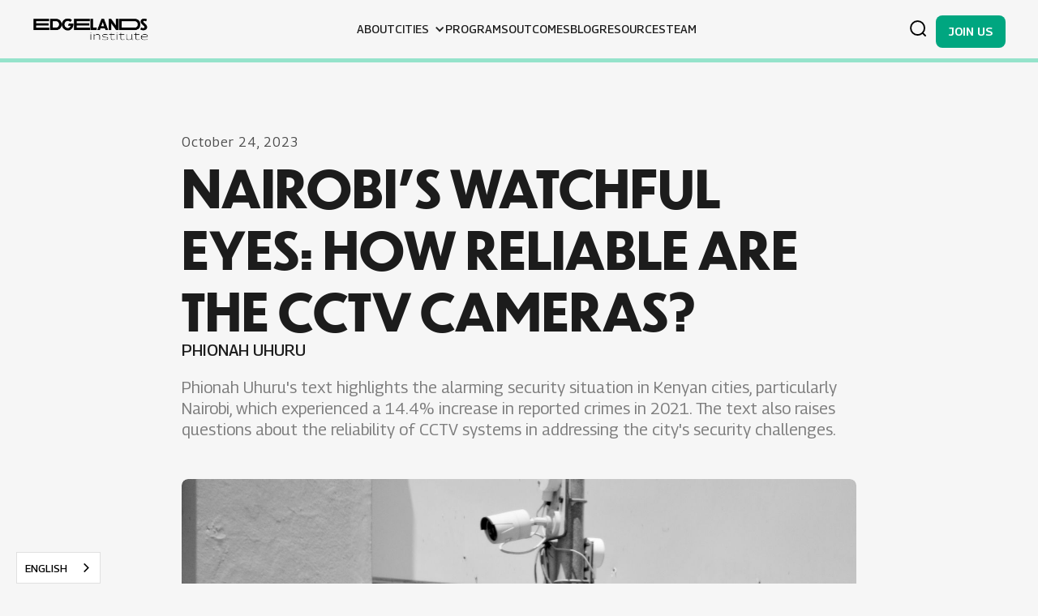

--- FILE ---
content_type: text/html
request_url: https://www.edgelands.institute/blog/nairobis-watchful-eyes-how-reliables-are-the-cctv-cameras
body_size: 10595
content:
<!DOCTYPE html><!-- Last Published: Tue Sep 09 2025 21:00:57 GMT+0000 (Coordinated Universal Time) --><html data-wf-domain="www.edgelands.institute" data-wf-page="62276cf2ca0399254df3668d" data-wf-site="62155c778ad62ee5dbbe646f" lang="en" data-wf-collection="62276cf2ca0399fbcaf3668b" data-wf-item-slug="nairobis-watchful-eyes-how-reliables-are-the-cctv-cameras"><head><meta charset="utf-8"/><title>Nairobi’s Watchful Eyes: How Reliable are the CCTV Cameras? | Edgelands Institute</title><meta content="Phionah Uhuru&#x27;s text highlights the alarming security situation in Kenyan cities, particularly Nairobi, which experienced a 14.4% increase in reported crimes in 2021. The text also raises questions about the reliability of CCTV systems in addressing the city&#x27;s security challenges." name="description"/><meta content="Nairobi’s Watchful Eyes: How Reliable are the CCTV Cameras? | Edgelands Institute" property="og:title"/><meta content="Phionah Uhuru&#x27;s text highlights the alarming security situation in Kenyan cities, particularly Nairobi, which experienced a 14.4% increase in reported crimes in 2021. The text also raises questions about the reliability of CCTV systems in addressing the city&#x27;s security challenges." property="og:description"/><meta content="https://cdn.prod.website-files.com/62276cf2a15b0b6cda80e7b4/65325faf7f33446615a6bf10_hennie-stander-d2RHg-kjEr4-unsplash.jpg" property="og:image"/><meta content="Nairobi’s Watchful Eyes: How Reliable are the CCTV Cameras? | Edgelands Institute" property="twitter:title"/><meta content="Phionah Uhuru&#x27;s text highlights the alarming security situation in Kenyan cities, particularly Nairobi, which experienced a 14.4% increase in reported crimes in 2021. The text also raises questions about the reliability of CCTV systems in addressing the city&#x27;s security challenges." property="twitter:description"/><meta content="https://cdn.prod.website-files.com/62276cf2a15b0b6cda80e7b4/65325faf7f33446615a6bf10_hennie-stander-d2RHg-kjEr4-unsplash.jpg" property="twitter:image"/><meta property="og:type" content="website"/><meta content="summary_large_image" name="twitter:card"/><meta content="width=device-width, initial-scale=1" name="viewport"/><meta content="pC9jSimtZ28nZbLTJ_MKpEHgfNdBQ5F5ffxzKpV18hI" name="google-site-verification"/><link href="https://cdn.prod.website-files.com/62155c778ad62ee5dbbe646f/css/edgelandsinstitute.webflow.shared.f2d946d41.min.css" rel="stylesheet" type="text/css"/><link href="https://fonts.googleapis.com" rel="preconnect"/><link href="https://fonts.gstatic.com" rel="preconnect" crossorigin="anonymous"/><script src="https://ajax.googleapis.com/ajax/libs/webfont/1.6.26/webfont.js" type="text/javascript"></script><script type="text/javascript">WebFont.load({  google: {    families: ["Georama:100,200,300,regular,500,600,700,800,900,100italic,200italic,300italic,italic,500italic,600italic,700italic,800italic,900italic"]  }});</script><script type="text/javascript">!function(o,c){var n=c.documentElement,t=" w-mod-";n.className+=t+"js",("ontouchstart"in o||o.DocumentTouch&&c instanceof DocumentTouch)&&(n.className+=t+"touch")}(window,document);</script><link href="https://cdn.prod.website-files.com/62155c778ad62ee5dbbe646f/6261b517a6629a81cd8ae1aa_favicon-32x32.png" rel="shortcut icon" type="image/x-icon"/><link href="https://cdn.prod.website-files.com/62155c778ad62ee5dbbe646f/6261b59575e6180b5edbe096_android-chrome-512x512.webp" rel="apple-touch-icon"/><link href="https://www.edgelands.institute/blog/nairobis-watchful-eyes-how-reliables-are-the-cctv-cameras" rel="canonical"/><link href="rss.xml" rel="alternate" title="RSS Feed" type="application/rss+xml"/><script async="" src="https://www.googletagmanager.com/gtag/js?id=G-QSGLVT6PGY"></script><script type="text/javascript">window.dataLayer = window.dataLayer || [];function gtag(){dataLayer.push(arguments);}gtag('js', new Date());gtag('config', 'G-QSGLVT6PGY', {'anonymize_ip': false});</script>
<link rel="alternate" hreflang="en" href="https://www.edgelands.institute">
<link rel="alternate" hreflang="es" href="https://es.edgelands.institute">
<link rel="alternate" hreflang="fr" href="https://fr.edgelands.institute">
<link rel="alternate" hreflang="sw" href="https://sw.edgelands.institute">

    
<script type="text/javascript" src="https://cdn.weglot.com/weglot.min.js"></script>
<script>
    Weglot.initialize({
        api_key: 'wg_b6e4878e454498404a8d28f5433a35a64'
    });
</script></head><body><div class="blog-nav"><nav class="navbar"><div class="navbar_content"><div class="page-padding is-white"><div class="container-large"><div class="navbar_content-wrapp"><a href="/" class="navbar_logo-wrapp w-inline-block"><img src="https://cdn.prod.website-files.com/62155c778ad62ee5dbbe646f/6283e659276b88ee7973e0dc_horizontal_black.webp" loading="lazy" sizes="(max-width: 2000px) 100vw, 2000px" srcset="https://cdn.prod.website-files.com/62155c778ad62ee5dbbe646f/6283e659276b88ee7973e0dc_horizontal_black-p-500.png 500w, https://cdn.prod.website-files.com/62155c778ad62ee5dbbe646f/6283e659276b88ee7973e0dc_horizontal_black-p-800.png 800w, https://cdn.prod.website-files.com/62155c778ad62ee5dbbe646f/6283e659276b88ee7973e0dc_horizontal_black-p-1080.png 1080w, https://cdn.prod.website-files.com/62155c778ad62ee5dbbe646f/6283e659276b88ee7973e0dc_horizontal_black.webp 2000w" alt=""/></a><div class="navbar_links-wrapper"><a id="w-node-b6b81561-e79a-c178-bf47-a40d21af8296-2044098e" href="/about" class="navbar_link-wrapp w-inline-block"><div class="text-size-small">about</div><div class="navbar_text-stroke"></div></a><div data-hover="true" data-delay="0" class="dropdown w-dropdown"><div class="navbar_dropdown w-dropdown-toggle"><div class="icon w-icon-dropdown-toggle"></div><div>CITIES</div></div><nav class="navbar_dropdown-list w-dropdown-list"><div class="navbar_dropdown-cms-wrapp w-dyn-list"><div role="list" class="navbar_dropdown-cms-list w-dyn-items"><div role="listitem" class="navbar_dropdown-cms-item w-dyn-item"><a href="/cities/houston" class="navbar_dropdown-link w-dropdown-link">Houston</a></div><div role="listitem" class="navbar_dropdown-cms-item w-dyn-item"><a href="/cities/medellin" class="navbar_dropdown-link w-dropdown-link">Medellín</a></div><div role="listitem" class="navbar_dropdown-cms-item w-dyn-item"><a href="/cities/geneva" class="navbar_dropdown-link w-dropdown-link">Geneva</a></div><div role="listitem" class="navbar_dropdown-cms-item w-dyn-item"><a href="/cities/cucuta" class="navbar_dropdown-link w-dropdown-link">Cúcuta</a></div><div role="listitem" class="navbar_dropdown-cms-item w-dyn-item"><a href="/cities/nairobi" class="navbar_dropdown-link w-dropdown-link">Nairobi</a></div></div></div></nav></div><a href="/programs" class="navbar_link-wrapp w-inline-block"><div class="text-size-small">Programs</div><div class="navbar_text-stroke"></div></a><a href="/outcomes" class="navbar_link-wrapp w-inline-block"><div class="text-size-small">Outcomes</div><div class="navbar_text-stroke"></div></a><a href="/blog" class="navbar_link-wrapp w-inline-block"><div class="text-size-small">blog</div><div class="navbar_text-stroke"></div></a><a href="/resources" class="navbar_link-wrapp w-inline-block"><div class="text-size-small">Resources</div><div class="navbar_text-stroke"></div></a><a href="/people" class="navbar_link-wrapp w-inline-block"><div class="text-size-small">team</div><div class="navbar_text-stroke"></div></a><div class="navbar_search-wrap _01"><form action="/search" class="navbar_search w-form"><label for="search-2" class="navbar_label">Search</label><input class="navbar_search-input w-input" maxlength="256" name="query" placeholder="Search…" type="search" id="search" required=""/><input type="submit" class="navbar_search-button w-button" value="Search"/></form></div><a href="/contact" class="primary-button is-nav-links w-button">Join us</a></div><div id="w-node-_53b3672c-ef50-5f74-5018-93a23653126b-2044098e" class="navbar_item"><div data-w-id="42a45f8c-79c7-6014-c5ce-d566750d6d1e" class="navbar_search-icon"><div data-is-ix2-target="1" class="navbar_search-lottie" data-w-id="e14afd67-81da-940d-88b6-caeb7ecc7d77" data-animation-type="lottie" data-src="https://cdn.prod.website-files.com/62155c778ad62ee5dbbe646f/639f9c0ce9b4745d4e38cd0d_lottieflow-search-07-000000-easey.json" data-loop="0" data-direction="1" data-autoplay="0" data-renderer="svg" data-default-duration="2.9791666666666665" data-duration="0" data-ix2-initial-state="1"></div></div><a href="/contact" class="button is-small is-nav w-button">Join us</a></div><div data-w-id="f77a1d64-168b-eab9-1908-775a204409b2" class="navbar_menu-icon"><div data-is-ix2-target="1" class="navbar_menu-icon-lottie" data-w-id="f77a1d64-168b-eab9-1908-775a204409b3" data-animation-type="lottie" data-src="https://cdn.prod.website-files.com/62155c778ad62ee5dbbe646f/62ebf72652527c5c87fefd57_lottieflow-menu-nav-06-1c1c1c-easey.json" data-loop="0" data-direction="1" data-autoplay="0" data-renderer="svg" data-default-duration="2.36" data-duration="0" data-ix2-initial-state="15"></div></div></div></div></div></div><div class="navbar_search-wrap _02"><div class="page-padding is-white"><div class="container-large"><div class="padding-vertical search"><form action="/search" class="navbar_search w-form"><input class="navbar_search-input w-input" maxlength="256" name="query" placeholder="Search…" type="search" id="search-input" required=""/><input type="submit" class="navbar_search-button w-button" value="Search"/></form></div></div></div></div></nav><div class="progress-bar"></div></div><header class="blog-header_section"><div class="page-padding"><div class="container-small"><div class="padding-vertical padding-huge"><div class="blog-header_wrapper"><div class="blog-header_info-wrapp"><div class="blog-badge w-dyn-bind-empty"></div><a href="#" class="blog-badge w-dyn-bind-empty"></a><div id="w-node-b829a2be-6513-f764-3d33-825c3069ab5c-4df3668d" class="blog_date">October 24, 2023</div></div><h1>Nairobi’s Watchful Eyes: How Reliable are the CCTV Cameras?</h1><div class="text-block-5 w-dyn-bind-empty"></div><a href="/team/phionah-uhuru" class="team_link">Phionah Uhuru</a><div><p class="blog-summary">Phionah Uhuru&#x27;s text highlights the alarming security situation in Kenyan cities, particularly Nairobi, which experienced a 14.4% increase in reported crimes in 2021. The text also raises questions about the reliability of CCTV systems in addressing the city&#x27;s security challenges.</p></div><div class="image_wrapper"><img src="https://cdn.prod.website-files.com/62276cf2a15b0b6cda80e7b4/65325faf7f33446615a6bf10_hennie-stander-d2RHg-kjEr4-unsplash.jpg" loading="lazy" alt="CCTV cameras " sizes="100vw" srcset="https://cdn.prod.website-files.com/62276cf2a15b0b6cda80e7b4/65325faf7f33446615a6bf10_hennie-stander-d2RHg-kjEr4-unsplash-p-500.jpg 500w, https://cdn.prod.website-files.com/62276cf2a15b0b6cda80e7b4/65325faf7f33446615a6bf10_hennie-stander-d2RHg-kjEr4-unsplash-p-800.jpg 800w, https://cdn.prod.website-files.com/62276cf2a15b0b6cda80e7b4/65325faf7f33446615a6bf10_hennie-stander-d2RHg-kjEr4-unsplash-p-1080.jpg 1080w, https://cdn.prod.website-files.com/62276cf2a15b0b6cda80e7b4/65325faf7f33446615a6bf10_hennie-stander-d2RHg-kjEr4-unsplash-p-1600.jpg 1600w, https://cdn.prod.website-files.com/62276cf2a15b0b6cda80e7b4/65325faf7f33446615a6bf10_hennie-stander-d2RHg-kjEr4-unsplash-p-2000.jpg 2000w, https://cdn.prod.website-files.com/62276cf2a15b0b6cda80e7b4/65325faf7f33446615a6bf10_hennie-stander-d2RHg-kjEr4-unsplash-p-2600.jpg 2600w, https://cdn.prod.website-files.com/62276cf2a15b0b6cda80e7b4/65325faf7f33446615a6bf10_hennie-stander-d2RHg-kjEr4-unsplash-p-3200.jpg 3200w, https://cdn.prod.website-files.com/62276cf2a15b0b6cda80e7b4/65325faf7f33446615a6bf10_hennie-stander-d2RHg-kjEr4-unsplash.jpg 4743w" class="image_full"/></div><div class="image-caption w-richtext"><p>Photo by <a href="https://unsplash.com/pt-br/@henniestander">Hennie Stander</a></p></div><div class="project-description w-richtext"><h4><strong>Introduction</strong></h4><p>‍</p><p>Kenyan cities have faced grave security threats over the years. According to a [report from a study conducted by the Kenya National Bureau of Statistics (KNBS)](<a href="https://www.kenyans.co.ke/news/75353-govt-report-shows-most-insecure-countries-kenya-list#:~:text=A%20report%20by%20the%20Kenya%20National%20Bureau%20of,of%2014.4%20per%20cent%20from%205%2C844%20in%202021.)">https://www.kenyans.co.ke/news/75353-govt-report-shows-most-insecure-countries-kenya-list#:~:text=A report by the Kenya National Bureau of,of 14.4 per cent from 5%2C844 in 2021.)</a>, Nairobi topped the list as the most insecure city in Kenya based on the number of crimes reported to the police in 2021. The reported cases in Nairobi were 6686 – an increase of 14.4% from the previous year. The residents are worried about the security crisis in the city. Many are concerned that the criminals and gangs have taken control over the city, with the most targeted victims being loners and women walking around city. Residents have called on the government to install streetlights and CCTV cameras to beef up security in the city. For more, watch the concerns <a href="https://www.bing.com/videos/search?q=How+Nairobi+residents+perceive+of+the+CCTV+cameras.+Anecdotes+or+survey+results+if+available.&amp;docid=603510980361323553&amp;mid=3F9C76414654A21D56E73F9C76414654A21D56E7&amp;view=detail&amp;FORM=VIRE">here</a>. As a result, there has been a rise in the installation of closed-circuit television (CCTV) cameras in both private and public spaces with the aim of <a href="https://www.interior.go.ke/wp-content/uploads/2019/07/CCTV-POLICY-DRAFT-TWO-14-02-2019.pdf">controlling, detecting, and prosecuting crimes</a>. A CCTV system is described as a television that observes and monitors areas intended to be covered by the system and then transmits signals and images on a <a href="https://www.pd.co.ke/news/new-cctv-guidelines-to-strip-kenyans-of-privacy-87228/">closed-loop basis</a>. Around 42 CCTV cameras, have been installed within Nairobi’s Central Business District (CBD) under the Integrated Urban Surveillance System project for Nairobi Metropolitan. Security forces rely heavily on these CCTV cameras to track down criminals involved in muggings, carjacking, physical and sexual assault, kidnappings, abductions, murders, and robbery cases. However, the question has always been, how reliable are the CCTV cameras?</p><p>‍</p><h4><strong>Community Perceptions – Are the Cameras Objectively Beneficial?</strong></h4><p>‍</p><p>Undoubtedly, the presence of surveillance cameras creates feelings of safety amongst most of the residents. People feel safer and more <a href="https://www.rapidtech.co.ke/significance-of-cctv-cameras-in-kenya/">protected in locations and areas where surveillance cameras have been installed</a>. It is however not clear whether the cameras should actually reinforce security rather than create “feelings” of security. The cameras have also helped in detecting a number of criminal activities around the city. There has been quite a number of thefts captured on the CCTV footages in Nairobi, to watch some of them click <a href="https://www.bing.com/videos/search?q=How+Nairobi+residents+perceive+of+the+CCTV+cameras.+Anecdotes+or+survey+results+if+available.&amp;docid=603538433791048266&amp;mid=B50BC81B40FAC093CA67B50BC81B40FAC093CA67&amp;view=detail&amp;FORM=VIRE">here</a> and <a href="https://www.bing.com/videos/search?q=How+Nairobi+residents+perceive+of+the+CCTV+cameras.+Anecdotes+or+survey+results+if+available.&amp;docid=603504980292089616&amp;mid=9E1FA250F17F2BC6FDF69E1FA250F17F2BC6FDF6&amp;view=detail&amp;FORM=VIRE">here</a>. However, in this blog post, I draw the readers attention to the famous <a href="https://www.bbc.com/news/world-africa-64509793">Willie Kimani case</a>, where CCTV camera footages were relied on in court as evidence to prosecute a murder case. Six (6) years ago, a human rights activist lawyer, Willie Kimani, his client and taxi driver disappeared after attending to a matter in court never to be seen again. Their bodies were latter found stashed in gunny bags and thrown into a river. Police officers investigating this case tabled CCTV footages and car tracking devices that revealed how the three were kidnapped and later murdered. In this case, the CCTV footages were successfully relied on to track down the murder of the human rights activist lawyer and three others. A conviction was established and the criminals sentenced.</p><p>‍</p><p>On the flip side, many Kenyans are still suspicious of the value of the CCTV system to the residents. Insecurity is still experienced in places where CCTV cameras have been installed, criminals commit crimes right on the glare of the CCTV cameras and disappear into thin air never to be traced again. The criminals do not just care about the presence of the CCTV cameras. Also, the reliability of the systems is often questioned as in most cases it’s not possible to make clear images and figures out of the footages. In many incidences, CCTV cameras have failed to reinstate security or to at least contain the criminals. This then leaves the society wondering whether the cameras are objectively beneficial, and/or necessary.</p><p>‍</p><p>It has also been reported that 26 out of the 42 CCTV cameras installed within Nairobi’s Central Business District (CBD) <a href="https://nairobinews.nation.africa/three-out-of-every-four-cctv-cameras-for-monitoring-traffic-are-dead/">are not operational</a>. Unfortunately, not many residents know of this fact. Additionally, <a href="https://www.bing.com/videos/search?q=Insecurity+in+Nairobi+city+what+do+residents+say&amp;view=detail&amp;mid=E011EBB4CC06BE350840E011EBB4CC06BE350840&amp;FORM=VDQVAP&amp;ru=%2Fvideos%2Fsearch%3Fq%3DInsecurity%2Bin%2BNairobi%2Bcity%2Bwhat%2Bdo%2Bresidents%2Bsay%26FORM%3DHDRSC4&amp;rvsmid=DDA225F12F00425FA2C6DDA225F12F00425FA2C6&amp;ajaxhist=0">insecurity has also been experienced in the up-market areas in Nairobi like Karen</a> despite the high security measures taken by residents in those areas, including among others CCTV cameras, private guards, electric fence and higher walls. Karen, a highly guarded residential areas in Nairobi, has before been hit by robbery and violence before. It is therefore clear that CCTV cameras are not entirely beneficial in controlling security. Controlling security in Nairobi takes a lot more. In addition to protecting citizens from criminals and terrorists, constitutionally protected rights to privacy and freedom of association should be respected and protected, while using the CCTV cameras. Surveillance cameras and unsupervised personal data collection systems impact human rights such as the right to privacy, data protection, the freedom of association and expression. Are the cameras then worth trading off the residents’ privacy?</p><h4>‍</h4><h4><strong>Does the use of Cameras threaten civil liberties and privacy?</strong></h4><p>‍</p><p>The goal of installing the CCTV cameras has been to improve public safety. However, caution should be taken to ensure that CCTV surveillance does not <a href="https://cipit.strathmore.edu/a-commentary-on-kenyas-draft-national-cctv-policy/">threaten civil liberty and privacy</a>. Deployment of mass surveillance cameras make it practically impossible for residents to discern the forms of communication and data storage that are secure. <a href="https://www.hrw.org/report/2014/07/28/liberty-monitor-all/how-large-scale-us-surveillance-harming-journalism-law-and#_ftn47">Studies</a> have shown that surveillance and/or “being watched” might restrict of residents associate or participate in social and cultural life in public spaces.</p><p>‍</p><p>The deployment of CCTV cameras also risks entrenching a surveillance culture where the public actors and government continuously monitor citizens activities and movements, thus interfering with the freedom of association, freedom of speech and the right to privacy. These cameras must be deployed in ways that maintain privacy, accountability, freedom of association and freedom of speech. This then begs the question on whether there is a CCTV policy and/or a community engagement in Nairobi or activism on CCTV Cameras creating awareness.</p><p>‍</p><p>Kenyan government <a href="https://cipit.strathmore.edu/a-commentary-on-kenyas-draft-national-cctv-policy/">has embarked on the process of regulating the use of CCTV</a> cameras in Kenya. It has come up with a draft <a href="https://www.interior.go.ke/wp-content/uploads/2019/07/CCTV-POLICY-DRAFT-TWO-14-02-2019.pdf">CCTV policy</a> that seeks to guide the installation, operation and management of all CCTV systems in public and private premises. According to the draft CCTV policy, businesses, organizations and facilities are under obligation to ensure that the areas where they operate in are covered by CCTV systems. The installation, management and operation of the CCTV system is intended to control crime and ensure public safety. The policy also requires that all CCTV systems installed in the country be registered and operated in compliance with the policy. Additionally, a regular audit is also to be carried out on the installation and management of the cameras. To prevent tampering and unauthorized viewing, access to the system and recorded images will be controlled.</p><p>‍</p><p>Additionally, the use of CCTV cameras also requires compliance with the Data Protection Act, 2019, since such use entails processing of personal data, including photographs and videos of persons residing in Nairobi. There is therefore need for <a href="https://matthewandpartnersllp.com/usage-of-cctv-systems-in-compliance-with-the-data-protection-law-in-kenya/">transparency in the CCTV footage, data collection needs to be minimized, need for data security, and most importantly a data protection impact assessment needs to be carried out</a>. So far there has been no audit report and/or a data protection impact assessment on how CCTV cameras are installed, managed and used in the public spaces in Nairobi. There has however been a court decision on the use of CCTV cameras in homes and domestic areas. On 31st May, 2023, the High Court of Kenya in the case of <a href="https://bowmanslaw.com/insights/data-protection/kenya-the-high-court-and-the-office-of-the-data-protection-commissioner-issue-decisions-on-complaints-and-the-right-to-privacy-in-the-use-of-cctv-cameras/">Ondieki v Maenda (Petition E153 of 2022),</a> allowed a petition on violation of the right to privacy in the context of installation of CCTV cameras in a residential area.</p><p>‍</p><h4><strong>Conclusion</strong></h4><p>‍</p><p>While CCTV surveillance cameras are primarily installed for security reasons, as discussed above, privacy concerns arise. Surveillance cameras and unsupervised personal data collection systems impact human rights such as the right to privacy, data protection, the freedom of association and expression. There needs to be a balance between the privacy concerns and security goals. Admittedly, balancing privacy and security is a delicate task, though one very essential task in ensuring that the CCTV cameras are increasingly monitored to ensure that they <a href="https://medium.com/@techboy7823/privacy-vs-security-the-ethical-dilemmas-of-cctv-surveillance-af4160ab6609">are just, secure and respectful of the human rights involved.</a></p><p>‍</p><p>Surveillance cameras scoop a large chunk of personal information, images and video. Individual rights to privacy, freedom of speech and association may be compromised. There needs to be frequent audit and impact assessment reports to enable citizens make informed decisions. There is also need for public awareness campaigns on the use of CCTV cameras, their usefulness and the probable violations. I therefore call on the different stakeholders involved to consider the social impact of these systems when coming up with policies and prior to their installation and use. I also invite members of the public to stay vigilant and engage in discussions about the installation, management and use of CCTV cameras in Nairobi.</p></div><div class="video w-dyn-bind-empty w-video w-embed"></div><div class="socials-container"><div class="w-embed"><a class="w-inline-block social-link facebook" href="https://www.facebook.com/sharer/sharer.php?u=&t=" title="Share on Facebook" target="_blank" onclick="window.open('https://www.facebook.com/sharer/sharer.php?u=' + encodeURIComponent(document.URL) + '&t=' + encodeURIComponent(document.URL)); return false;"> </a></div><div class="w-embed"><a class="w-inline-block social-link twitter" href="https://twitter.com/intent/tweet?" target="_blank" title="Tweet" onclick="window.open('https://twitter.com/intent/tweet?text=%20Check%20up%20this%20awesome%20content' + encodeURIComponent(document.title) + ':%20 ' + encodeURIComponent(document.URL)); return false;"></a></div><div class="w-embed"><a class="w-inline-block social-link linkedin" href="http://www.linkedin.com/shareArticle?mini=true&url=&title=&summary=&source=" target="_blank" title="Share on LinkedIn" onclick="window.open('http://www.linkedin.com/shareArticle?mini=true&url=' + encodeURIComponent(document.URL) + '&title=' + encodeURIComponent(document.title)); return false;"></a></div><div class="w-embed"><a class="w-inline-block social-link email" href="mailto:?subject=&body=:%20" target="_blank" title="Email" onclick="window.open('mailto:?subject=' + encodeURIComponent(document.title) + '&body=' + encodeURIComponent(document.URL)); return false;"></a></div><div class="w-embed"><a class="w-inline-block social-link reddit" href="http://www.reddit.com/submit?url=&title=" target="_blank" title="Submit to Reddit" onclick="window.open('http://www.reddit.com/submit?url=' + encodeURIComponent(document.URL) + '&title=' + encodeURIComponent(document.title)); return false;"></a></div><div class="w-embed"><a class="w-inline-block social-link tumblr" href="http://www.tumblr.com/share?v=3&u=&t=&s=" target="_blank" title="Post to Tumblr" onclick="window.open('http://www.tumblr.com/share?v=3&u=' + encodeURIComponent(document.URL) + '&t=' + encodeURIComponent(document.title)); return false;"></a></div><div class="w-embed"><a class="w-inline-block social-link pinterest" href="http://pinterest.com/pin/create/button/?url=&description=" target="_blank" title="Pin it" onclick="window.open('http://pinterest.com/pin/create/button/?url=' + encodeURIComponent(document.URL) + '&description=' + encodeURIComponent(document.title)); return false;"></a></div><a href="#" class="social-link facebook hide-for-now w-inline-block"></a><a href="#" class="social-link twitter hide-for-now w-inline-block"></a><a href="#" class="social-link linkedin hide-for-now w-inline-block"></a><a href="#" class="social-link email hide-for-now w-inline-block"></a><a href="#" class="social-link reddit hide-for-now w-inline-block"></a><a href="#" class="social-link tumblr hide-for-now w-inline-block"></a><a href="#" class="social-link pinterest hide-for-now w-inline-block"></a></div></div></div></div></div></header><section class="more-posts_section"><div class="page-padding"><div class="container-large"><div class="padding-vertical padding-huge"><div class="content-wrapp"><div class="margin-bottom margin-medium"><h2 class="text-align-center">more blog posts</h2></div><div class="news_cms-wrapper w-dyn-list"><div role="list" class="news_cms-list w-dyn-items"><div role="listitem" class="blog_cms-item w-dyn-item"><a href="/blog/seeds-of-kinship-building-intergenerational-advocacy-for-digital-liberation" class="blog_cms-content w-inline-block"><div class="padding-small"><div class="news_cms-img-wrapp"><img src="https://cdn.prod.website-files.com/62276cf2a15b0b6cda80e7b4/69131c2bb4c89d55f730083a_1_cH2yx8iGqe9uZud1bW3NXw.webp" loading="lazy" alt="" class="news_cms-image"/></div><div class="blog_cms-date-text">November 7, 2025</div><h3 class="text-size-large">Seeds of Kinship: Building Intergenerational Advocacy for Digital Liberation</h3><div class="news_cms-paragraph-wrapper"><p>What does it mean for children to learn on land where Black life has long been punished rather than protected?</p></div></div></a></div><div role="listitem" class="blog_cms-item w-dyn-item"><a href="/blog/research-sprint-exploring-digital-safe-spaces-has-officially-started" class="blog_cms-content w-inline-block"><div class="padding-small"><div class="news_cms-img-wrapp"><img src="https://cdn.prod.website-files.com/62276cf2a15b0b6cda80e7b4/6905233c46ba2507bc1a9e26_print%20research%20sprint.png" loading="lazy" alt="" class="news_cms-image"/></div><div class="blog_cms-date-text">October 28, 2025</div><h3 class="text-size-large">Research Sprint “Exploring Digital Safe Spaces” has officially started!</h3><div class="news_cms-paragraph-wrapper"><p>Meet the researchers and artists!</p></div></div></a></div><div role="listitem" class="blog_cms-item w-dyn-item"><a href="/blog/no-data-about-us-without-us-an-afrofuturist-reflection-on-building-grassroots-infrastructures-for-digital-liberation" class="blog_cms-content w-inline-block"><div class="padding-small"><div class="news_cms-img-wrapp"><img src="https://cdn.prod.website-files.com/62276cf2a15b0b6cda80e7b4/68e81d4d136eeea3b87f3cbf_1__gALsxVZzH0qpmbCb5o3Lg.webp" loading="lazy" alt="" class="news_cms-image"/></div><div class="blog_cms-date-text">October 8, 2025</div><h3 class="text-size-large">No Data About Us Without Us: An Afrofuturist Reflection on Building Grassroots Infrastructures for Digital Liberation</h3><div class="news_cms-paragraph-wrapper"><p>Who do you call when AI labels your child a criminal?</p></div></div></a></div><div role="listitem" class="blog_cms-item w-dyn-item"><a href="/blog/call-for-mentors-research-sprint-exploring-digital-safe-spaces" class="blog_cms-content w-inline-block"><div class="padding-small"><div class="news_cms-img-wrapp"><img src="https://cdn.prod.website-files.com/62276cf2a15b0b6cda80e7b4/68c3380773610df216a04103_banner-mentors.png" loading="lazy" alt="" class="news_cms-image"/></div><div class="blog_cms-date-text">September 11, 2025</div><h3 class="text-size-large">Call for Mentors! Research Sprint: Exploring Digital Safe Spaces</h3><div class="news_cms-paragraph-wrapper"><p>Call for mentors! We are looking for 2 mentors for the Research Sprint: Exploring Digital Safe Spaces. </p></div></div></a></div></div></div></div></div></div></div></section><footer id="footer" class="footer-item"><div class="page-padding"><div class="container-large"><div class="padding-vertical padding-xhuge"><div class="footer-item_wrapp"><div class="footer-item_top-layout"><a href="/" class="footer-logo_link-block"><img src="https://cdn.prod.website-files.com/62155c778ad62ee5dbbe646f/6283ef9d4375b069f9375caf_4linewhite.webp" sizes="(max-width: 1536px) 100vw, 1536px" srcset="https://cdn.prod.website-files.com/62155c778ad62ee5dbbe646f/6283ef9d4375b069f9375caf_4linewhite-p-500.webp 500w, https://cdn.prod.website-files.com/62155c778ad62ee5dbbe646f/6283ef9d4375b069f9375caf_4linewhite.webp 1536w" alt="" class="footer-logo_img"/></a><div id="w-node-f89ab34d-38b5-c908-6731-66cd6f0b5b4e-f25e342b" class="footer-links_column"><h2 class="footer-heading-2">SITE MAP</h2><ul role="list" class="list w-list-unstyled"><li><a href="/about" class="footer_link-wrapp w-inline-block"><div class="footer-column_link">about</div><div class="footer-stroke"></div></a></li><li><a href="/cities" class="footer_link-wrapp w-inline-block"><div class="footer-column_link">cities</div><div class="footer-stroke"></div></a></li><li><a href="/programs" class="footer_link-wrapp w-inline-block"><div class="footer-column_link">Programs</div><div class="footer-stroke"></div></a></li><li><a href="/outcomes" class="footer_link-wrapp w-inline-block"><div class="footer-column_link">Outcomes</div><div class="footer-stroke"></div></a></li><li><a href="/cities-projects" class="footer_link-wrapp w-inline-block"><div class="footer-column_link">Projects</div><div class="footer-stroke"></div></a></li><li><a href="/blog" class="footer_link-wrapp w-inline-block"><div class="footer-column_link">Blog</div><div class="footer-stroke"></div></a></li><li><a href="/resources" class="footer_link-wrapp w-inline-block"><div class="footer-column_link">Resources</div><div class="footer-stroke"></div></a></li><li><a href="/people" class="footer_link-wrapp w-inline-block"><div class="footer-column_link">Team</div><div class="footer-stroke"></div></a></li><li><a href="/contact" class="footer_link-wrapp w-inline-block"><div class="footer-column_link">Contact</div><div class="footer-stroke"></div></a></li></ul></div><div class="footer-links_column"><h2 class="footer-heading-2">LINKS</h2><ul role="list" class="list w-list-unstyled"><li><a href="https://twitter.com/edgelandsinst" target="_blank" class="footer_link-wrapp w-inline-block"><div class="footer-column_link">twitter</div><div class="footer-stroke"></div></a></li><li><a href="https://www.instagram.com/edgelands.institute/" class="footer_link-wrapp w-inline-block"><div class="footer-column_link">instagram</div><div class="footer-stroke"></div></a></li><li><a href="https://www.youtube.com/channel/UC8-aeLRsEu9o5kPt8FG2AiQ" target="_blank" class="footer_link-wrapp w-inline-block"><div class="footer-column_link">youtube</div><div class="footer-stroke"></div></a></li><li><a href="https://co.linkedin.com/company/edgelands-institute" target="_blank" class="footer_link-wrapp w-inline-block"><div class="footer-column_link">linkedin</div><div class="footer-stroke"></div></a></li></ul></div><div class="footer-links_column"><h2 class="footer-heading-2">NEWSLETTER</h2><ul role="list" class="w-list-unstyled"><li class="list"><a href="/contact" class="footer_link-wrapp w-inline-block"><div class="footer-column_link">subscribe</div><div class="footer-stroke"></div></a></li></ul></div></div><div class="footer-item_div"></div><div class="text-align-center text-color-aquamarine">Copyright © 2022 Edgelands Institute. All rights reserved.</div></div></div></div></div></footer><script src="https://d3e54v103j8qbb.cloudfront.net/js/jquery-3.5.1.min.dc5e7f18c8.js?site=62155c778ad62ee5dbbe646f" type="text/javascript" integrity="sha256-9/aliU8dGd2tb6OSsuzixeV4y/faTqgFtohetphbbj0=" crossorigin="anonymous"></script><script src="https://cdn.prod.website-files.com/62155c778ad62ee5dbbe646f/js/webflow.schunk.57d5559d2f0cd9f8.js" type="text/javascript"></script><script src="https://cdn.prod.website-files.com/62155c778ad62ee5dbbe646f/js/webflow.schunk.48b7d9634a4ca5f9.js" type="text/javascript"></script><script src="https://cdn.prod.website-files.com/62155c778ad62ee5dbbe646f/js/webflow.f3ee5443.24181ca650928d89.js" type="text/javascript"></script></body></html>

--- FILE ---
content_type: text/css
request_url: https://cdn.prod.website-files.com/62155c778ad62ee5dbbe646f/css/edgelandsinstitute.webflow.shared.f2d946d41.min.css
body_size: 22733
content:
html{-webkit-text-size-adjust:100%;-ms-text-size-adjust:100%;font-family:sans-serif}body{margin:0}article,aside,details,figcaption,figure,footer,header,hgroup,main,menu,nav,section,summary{display:block}audio,canvas,progress,video{vertical-align:baseline;display:inline-block}audio:not([controls]){height:0;display:none}[hidden],template{display:none}a{background-color:#0000}a:active,a:hover{outline:0}abbr[title]{border-bottom:1px dotted}b,strong{font-weight:700}dfn{font-style:italic}h1{margin:.67em 0;font-size:2em}mark{color:#000;background:#ff0}small{font-size:80%}sub,sup{vertical-align:baseline;font-size:75%;line-height:0;position:relative}sup{top:-.5em}sub{bottom:-.25em}img{border:0}svg:not(:root){overflow:hidden}hr{box-sizing:content-box;height:0}pre{overflow:auto}code,kbd,pre,samp{font-family:monospace;font-size:1em}button,input,optgroup,select,textarea{color:inherit;font:inherit;margin:0}button{overflow:visible}button,select{text-transform:none}button,html input[type=button],input[type=reset]{-webkit-appearance:button;cursor:pointer}button[disabled],html input[disabled]{cursor:default}button::-moz-focus-inner,input::-moz-focus-inner{border:0;padding:0}input{line-height:normal}input[type=checkbox],input[type=radio]{box-sizing:border-box;padding:0}input[type=number]::-webkit-inner-spin-button,input[type=number]::-webkit-outer-spin-button{height:auto}input[type=search]{-webkit-appearance:none}input[type=search]::-webkit-search-cancel-button,input[type=search]::-webkit-search-decoration{-webkit-appearance:none}legend{border:0;padding:0}textarea{overflow:auto}optgroup{font-weight:700}table{border-collapse:collapse;border-spacing:0}td,th{padding:0}@font-face{font-family:webflow-icons;src:url([data-uri])format("truetype");font-weight:400;font-style:normal}[class^=w-icon-],[class*=\ w-icon-]{speak:none;font-variant:normal;text-transform:none;-webkit-font-smoothing:antialiased;-moz-osx-font-smoothing:grayscale;font-style:normal;font-weight:400;line-height:1;font-family:webflow-icons!important}.w-icon-slider-right:before{content:""}.w-icon-slider-left:before{content:""}.w-icon-nav-menu:before{content:""}.w-icon-arrow-down:before,.w-icon-dropdown-toggle:before{content:""}.w-icon-file-upload-remove:before{content:""}.w-icon-file-upload-icon:before{content:""}*{box-sizing:border-box}html{height:100%}body{color:#333;background-color:#fff;min-height:100%;margin:0;font-family:Arial,sans-serif;font-size:14px;line-height:20px}img{vertical-align:middle;max-width:100%;display:inline-block}html.w-mod-touch *{background-attachment:scroll!important}.w-block{display:block}.w-inline-block{max-width:100%;display:inline-block}.w-clearfix:before,.w-clearfix:after{content:" ";grid-area:1/1/2/2;display:table}.w-clearfix:after{clear:both}.w-hidden{display:none}.w-button{color:#fff;line-height:inherit;cursor:pointer;background-color:#3898ec;border:0;border-radius:0;padding:9px 15px;text-decoration:none;display:inline-block}input.w-button{-webkit-appearance:button}html[data-w-dynpage] [data-w-cloak]{color:#0000!important}.w-code-block{margin:unset}pre.w-code-block code{all:inherit}.w-optimization{display:contents}.w-webflow-badge,.w-webflow-badge>img{box-sizing:unset;width:unset;height:unset;max-height:unset;max-width:unset;min-height:unset;min-width:unset;margin:unset;padding:unset;float:unset;clear:unset;border:unset;border-radius:unset;background:unset;background-image:unset;background-position:unset;background-size:unset;background-repeat:unset;background-origin:unset;background-clip:unset;background-attachment:unset;background-color:unset;box-shadow:unset;transform:unset;direction:unset;font-family:unset;font-weight:unset;color:unset;font-size:unset;line-height:unset;font-style:unset;font-variant:unset;text-align:unset;letter-spacing:unset;-webkit-text-decoration:unset;text-decoration:unset;text-indent:unset;text-transform:unset;list-style-type:unset;text-shadow:unset;vertical-align:unset;cursor:unset;white-space:unset;word-break:unset;word-spacing:unset;word-wrap:unset;transition:unset}.w-webflow-badge{white-space:nowrap;cursor:pointer;box-shadow:0 0 0 1px #0000001a,0 1px 3px #0000001a;visibility:visible!important;opacity:1!important;z-index:2147483647!important;color:#aaadb0!important;overflow:unset!important;background-color:#fff!important;border-radius:3px!important;width:auto!important;height:auto!important;margin:0!important;padding:6px!important;font-size:12px!important;line-height:14px!important;text-decoration:none!important;display:inline-block!important;position:fixed!important;inset:auto 12px 12px auto!important;transform:none!important}.w-webflow-badge>img{position:unset;visibility:unset!important;opacity:1!important;vertical-align:middle!important;display:inline-block!important}h1,h2,h3,h4,h5,h6{margin-bottom:10px;font-weight:700}h1{margin-top:20px;font-size:38px;line-height:44px}h2{margin-top:20px;font-size:32px;line-height:36px}h3{margin-top:20px;font-size:24px;line-height:30px}h4{margin-top:10px;font-size:18px;line-height:24px}h5{margin-top:10px;font-size:14px;line-height:20px}h6{margin-top:10px;font-size:12px;line-height:18px}p{margin-top:0;margin-bottom:10px}blockquote{border-left:5px solid #e2e2e2;margin:0 0 10px;padding:10px 20px;font-size:18px;line-height:22px}figure{margin:0 0 10px}figcaption{text-align:center;margin-top:5px}ul,ol{margin-top:0;margin-bottom:10px;padding-left:40px}.w-list-unstyled{padding-left:0;list-style:none}.w-embed:before,.w-embed:after{content:" ";grid-area:1/1/2/2;display:table}.w-embed:after{clear:both}.w-video{width:100%;padding:0;position:relative}.w-video iframe,.w-video object,.w-video embed{border:none;width:100%;height:100%;position:absolute;top:0;left:0}fieldset{border:0;margin:0;padding:0}button,[type=button],[type=reset]{cursor:pointer;-webkit-appearance:button;border:0}.w-form{margin:0 0 15px}.w-form-done{text-align:center;background-color:#ddd;padding:20px;display:none}.w-form-fail{background-color:#ffdede;margin-top:10px;padding:10px;display:none}label{margin-bottom:5px;font-weight:700;display:block}.w-input,.w-select{color:#333;vertical-align:middle;background-color:#fff;border:1px solid #ccc;width:100%;height:38px;margin-bottom:10px;padding:8px 12px;font-size:14px;line-height:1.42857;display:block}.w-input::placeholder,.w-select::placeholder{color:#999}.w-input:focus,.w-select:focus{border-color:#3898ec;outline:0}.w-input[disabled],.w-select[disabled],.w-input[readonly],.w-select[readonly],fieldset[disabled] .w-input,fieldset[disabled] .w-select{cursor:not-allowed}.w-input[disabled]:not(.w-input-disabled),.w-select[disabled]:not(.w-input-disabled),.w-input[readonly],.w-select[readonly],fieldset[disabled]:not(.w-input-disabled) .w-input,fieldset[disabled]:not(.w-input-disabled) .w-select{background-color:#eee}textarea.w-input,textarea.w-select{height:auto}.w-select{background-color:#f3f3f3}.w-select[multiple]{height:auto}.w-form-label{cursor:pointer;margin-bottom:0;font-weight:400;display:inline-block}.w-radio{margin-bottom:5px;padding-left:20px;display:block}.w-radio:before,.w-radio:after{content:" ";grid-area:1/1/2/2;display:table}.w-radio:after{clear:both}.w-radio-input{float:left;margin:3px 0 0 -20px;line-height:normal}.w-file-upload{margin-bottom:10px;display:block}.w-file-upload-input{opacity:0;z-index:-100;width:.1px;height:.1px;position:absolute;overflow:hidden}.w-file-upload-default,.w-file-upload-uploading,.w-file-upload-success{color:#333;display:inline-block}.w-file-upload-error{margin-top:10px;display:block}.w-file-upload-default.w-hidden,.w-file-upload-uploading.w-hidden,.w-file-upload-error.w-hidden,.w-file-upload-success.w-hidden{display:none}.w-file-upload-uploading-btn{cursor:pointer;background-color:#fafafa;border:1px solid #ccc;margin:0;padding:8px 12px;font-size:14px;font-weight:400;display:flex}.w-file-upload-file{background-color:#fafafa;border:1px solid #ccc;flex-grow:1;justify-content:space-between;margin:0;padding:8px 9px 8px 11px;display:flex}.w-file-upload-file-name{font-size:14px;font-weight:400;display:block}.w-file-remove-link{cursor:pointer;width:auto;height:auto;margin-top:3px;margin-left:10px;padding:3px;display:block}.w-icon-file-upload-remove{margin:auto;font-size:10px}.w-file-upload-error-msg{color:#ea384c;padding:2px 0;display:inline-block}.w-file-upload-info{padding:0 12px;line-height:38px;display:inline-block}.w-file-upload-label{cursor:pointer;background-color:#fafafa;border:1px solid #ccc;margin:0;padding:8px 12px;font-size:14px;font-weight:400;display:inline-block}.w-icon-file-upload-icon,.w-icon-file-upload-uploading{width:20px;margin-right:8px;display:inline-block}.w-icon-file-upload-uploading{height:20px}.w-container{max-width:940px;margin-left:auto;margin-right:auto}.w-container:before,.w-container:after{content:" ";grid-area:1/1/2/2;display:table}.w-container:after{clear:both}.w-container .w-row{margin-left:-10px;margin-right:-10px}.w-row:before,.w-row:after{content:" ";grid-area:1/1/2/2;display:table}.w-row:after{clear:both}.w-row .w-row{margin-left:0;margin-right:0}.w-col{float:left;width:100%;min-height:1px;padding-left:10px;padding-right:10px;position:relative}.w-col .w-col{padding-left:0;padding-right:0}.w-col-1{width:8.33333%}.w-col-2{width:16.6667%}.w-col-3{width:25%}.w-col-4{width:33.3333%}.w-col-5{width:41.6667%}.w-col-6{width:50%}.w-col-7{width:58.3333%}.w-col-8{width:66.6667%}.w-col-9{width:75%}.w-col-10{width:83.3333%}.w-col-11{width:91.6667%}.w-col-12{width:100%}.w-hidden-main{display:none!important}@media screen and (max-width:991px){.w-container{max-width:728px}.w-hidden-main{display:inherit!important}.w-hidden-medium{display:none!important}.w-col-medium-1{width:8.33333%}.w-col-medium-2{width:16.6667%}.w-col-medium-3{width:25%}.w-col-medium-4{width:33.3333%}.w-col-medium-5{width:41.6667%}.w-col-medium-6{width:50%}.w-col-medium-7{width:58.3333%}.w-col-medium-8{width:66.6667%}.w-col-medium-9{width:75%}.w-col-medium-10{width:83.3333%}.w-col-medium-11{width:91.6667%}.w-col-medium-12{width:100%}.w-col-stack{width:100%;left:auto;right:auto}}@media screen and (max-width:767px){.w-hidden-main,.w-hidden-medium{display:inherit!important}.w-hidden-small{display:none!important}.w-row,.w-container .w-row{margin-left:0;margin-right:0}.w-col{width:100%;left:auto;right:auto}.w-col-small-1{width:8.33333%}.w-col-small-2{width:16.6667%}.w-col-small-3{width:25%}.w-col-small-4{width:33.3333%}.w-col-small-5{width:41.6667%}.w-col-small-6{width:50%}.w-col-small-7{width:58.3333%}.w-col-small-8{width:66.6667%}.w-col-small-9{width:75%}.w-col-small-10{width:83.3333%}.w-col-small-11{width:91.6667%}.w-col-small-12{width:100%}}@media screen and (max-width:479px){.w-container{max-width:none}.w-hidden-main,.w-hidden-medium,.w-hidden-small{display:inherit!important}.w-hidden-tiny{display:none!important}.w-col{width:100%}.w-col-tiny-1{width:8.33333%}.w-col-tiny-2{width:16.6667%}.w-col-tiny-3{width:25%}.w-col-tiny-4{width:33.3333%}.w-col-tiny-5{width:41.6667%}.w-col-tiny-6{width:50%}.w-col-tiny-7{width:58.3333%}.w-col-tiny-8{width:66.6667%}.w-col-tiny-9{width:75%}.w-col-tiny-10{width:83.3333%}.w-col-tiny-11{width:91.6667%}.w-col-tiny-12{width:100%}}.w-widget{position:relative}.w-widget-map{width:100%;height:400px}.w-widget-map label{width:auto;display:inline}.w-widget-map img{max-width:inherit}.w-widget-map .gm-style-iw{text-align:center}.w-widget-map .gm-style-iw>button{display:none!important}.w-widget-twitter{overflow:hidden}.w-widget-twitter-count-shim{vertical-align:top;text-align:center;background:#fff;border:1px solid #758696;border-radius:3px;width:28px;height:20px;display:inline-block;position:relative}.w-widget-twitter-count-shim *{pointer-events:none;-webkit-user-select:none;user-select:none}.w-widget-twitter-count-shim .w-widget-twitter-count-inner{text-align:center;color:#999;font-family:serif;font-size:15px;line-height:12px;position:relative}.w-widget-twitter-count-shim .w-widget-twitter-count-clear{display:block;position:relative}.w-widget-twitter-count-shim.w--large{width:36px;height:28px}.w-widget-twitter-count-shim.w--large .w-widget-twitter-count-inner{font-size:18px;line-height:18px}.w-widget-twitter-count-shim:not(.w--vertical){margin-left:5px;margin-right:8px}.w-widget-twitter-count-shim:not(.w--vertical).w--large{margin-left:6px}.w-widget-twitter-count-shim:not(.w--vertical):before,.w-widget-twitter-count-shim:not(.w--vertical):after{content:" ";pointer-events:none;border:solid #0000;width:0;height:0;position:absolute;top:50%;left:0}.w-widget-twitter-count-shim:not(.w--vertical):before{border-width:4px;border-color:#75869600 #5d6c7b #75869600 #75869600;margin-top:-4px;margin-left:-9px}.w-widget-twitter-count-shim:not(.w--vertical).w--large:before{border-width:5px;margin-top:-5px;margin-left:-10px}.w-widget-twitter-count-shim:not(.w--vertical):after{border-width:4px;border-color:#fff0 #fff #fff0 #fff0;margin-top:-4px;margin-left:-8px}.w-widget-twitter-count-shim:not(.w--vertical).w--large:after{border-width:5px;margin-top:-5px;margin-left:-9px}.w-widget-twitter-count-shim.w--vertical{width:61px;height:33px;margin-bottom:8px}.w-widget-twitter-count-shim.w--vertical:before,.w-widget-twitter-count-shim.w--vertical:after{content:" ";pointer-events:none;border:solid #0000;width:0;height:0;position:absolute;top:100%;left:50%}.w-widget-twitter-count-shim.w--vertical:before{border-width:5px;border-color:#5d6c7b #75869600 #75869600;margin-left:-5px}.w-widget-twitter-count-shim.w--vertical:after{border-width:4px;border-color:#fff #fff0 #fff0;margin-left:-4px}.w-widget-twitter-count-shim.w--vertical .w-widget-twitter-count-inner{font-size:18px;line-height:22px}.w-widget-twitter-count-shim.w--vertical.w--large{width:76px}.w-background-video{color:#fff;height:500px;position:relative;overflow:hidden}.w-background-video>video{object-fit:cover;z-index:-100;background-position:50%;background-size:cover;width:100%;height:100%;margin:auto;position:absolute;inset:-100%}.w-background-video>video::-webkit-media-controls-start-playback-button{-webkit-appearance:none;display:none!important}.w-background-video--control{background-color:#0000;padding:0;position:absolute;bottom:1em;right:1em}.w-background-video--control>[hidden]{display:none!important}.w-slider{text-align:center;clear:both;-webkit-tap-highlight-color:#0000;tap-highlight-color:#0000;background:#ddd;height:300px;position:relative}.w-slider-mask{z-index:1;white-space:nowrap;height:100%;display:block;position:relative;left:0;right:0;overflow:hidden}.w-slide{vertical-align:top;white-space:normal;text-align:left;width:100%;height:100%;display:inline-block;position:relative}.w-slider-nav{z-index:2;text-align:center;-webkit-tap-highlight-color:#0000;tap-highlight-color:#0000;height:40px;margin:auto;padding-top:10px;position:absolute;inset:auto 0 0}.w-slider-nav.w-round>div{border-radius:100%}.w-slider-nav.w-num>div{font-size:inherit;line-height:inherit;width:auto;height:auto;padding:.2em .5em}.w-slider-nav.w-shadow>div{box-shadow:0 0 3px #3336}.w-slider-nav-invert{color:#fff}.w-slider-nav-invert>div{background-color:#2226}.w-slider-nav-invert>div.w-active{background-color:#222}.w-slider-dot{cursor:pointer;background-color:#fff6;width:1em;height:1em;margin:0 3px .5em;transition:background-color .1s,color .1s;display:inline-block;position:relative}.w-slider-dot.w-active{background-color:#fff}.w-slider-dot:focus{outline:none;box-shadow:0 0 0 2px #fff}.w-slider-dot:focus.w-active{box-shadow:none}.w-slider-arrow-left,.w-slider-arrow-right{cursor:pointer;color:#fff;-webkit-tap-highlight-color:#0000;tap-highlight-color:#0000;-webkit-user-select:none;user-select:none;width:80px;margin:auto;font-size:40px;position:absolute;inset:0;overflow:hidden}.w-slider-arrow-left [class^=w-icon-],.w-slider-arrow-right [class^=w-icon-],.w-slider-arrow-left [class*=\ w-icon-],.w-slider-arrow-right [class*=\ w-icon-]{position:absolute}.w-slider-arrow-left:focus,.w-slider-arrow-right:focus{outline:0}.w-slider-arrow-left{z-index:3;right:auto}.w-slider-arrow-right{z-index:4;left:auto}.w-icon-slider-left,.w-icon-slider-right{width:1em;height:1em;margin:auto;inset:0}.w-slider-aria-label{clip:rect(0 0 0 0);border:0;width:1px;height:1px;margin:-1px;padding:0;position:absolute;overflow:hidden}.w-slider-force-show{display:block!important}.w-dropdown{text-align:left;z-index:900;margin-left:auto;margin-right:auto;display:inline-block;position:relative}.w-dropdown-btn,.w-dropdown-toggle,.w-dropdown-link{vertical-align:top;color:#222;text-align:left;white-space:nowrap;margin-left:auto;margin-right:auto;padding:20px;text-decoration:none;position:relative}.w-dropdown-toggle{-webkit-user-select:none;user-select:none;cursor:pointer;padding-right:40px;display:inline-block}.w-dropdown-toggle:focus{outline:0}.w-icon-dropdown-toggle{width:1em;height:1em;margin:auto 20px auto auto;position:absolute;top:0;bottom:0;right:0}.w-dropdown-list{background:#ddd;min-width:100%;display:none;position:absolute}.w-dropdown-list.w--open{display:block}.w-dropdown-link{color:#222;padding:10px 20px;display:block}.w-dropdown-link.w--current{color:#0082f3}.w-dropdown-link:focus{outline:0}@media screen and (max-width:767px){.w-nav-brand{padding-left:10px}}.w-lightbox-backdrop{cursor:auto;letter-spacing:normal;text-indent:0;text-shadow:none;text-transform:none;visibility:visible;white-space:normal;word-break:normal;word-spacing:normal;word-wrap:normal;color:#fff;text-align:center;z-index:2000;opacity:0;-webkit-user-select:none;-moz-user-select:none;-webkit-tap-highlight-color:transparent;background:#000000e6;outline:0;font-family:Helvetica Neue,Helvetica,Ubuntu,Segoe UI,Verdana,sans-serif;font-size:17px;font-style:normal;font-weight:300;line-height:1.2;list-style:disc;position:fixed;inset:0;-webkit-transform:translate(0)}.w-lightbox-backdrop,.w-lightbox-container{-webkit-overflow-scrolling:touch;height:100%;overflow:auto}.w-lightbox-content{height:100vh;position:relative;overflow:hidden}.w-lightbox-view{opacity:0;width:100vw;height:100vh;position:absolute}.w-lightbox-view:before{content:"";height:100vh}.w-lightbox-group,.w-lightbox-group .w-lightbox-view,.w-lightbox-group .w-lightbox-view:before{height:86vh}.w-lightbox-frame,.w-lightbox-view:before{vertical-align:middle;display:inline-block}.w-lightbox-figure{margin:0;position:relative}.w-lightbox-group .w-lightbox-figure{cursor:pointer}.w-lightbox-img{width:auto;max-width:none;height:auto}.w-lightbox-image{float:none;max-width:100vw;max-height:100vh;display:block}.w-lightbox-group .w-lightbox-image{max-height:86vh}.w-lightbox-caption{text-align:left;text-overflow:ellipsis;white-space:nowrap;background:#0006;padding:.5em 1em;position:absolute;bottom:0;left:0;right:0;overflow:hidden}.w-lightbox-embed{width:100%;height:100%;position:absolute;inset:0}.w-lightbox-control{cursor:pointer;background-position:50%;background-repeat:no-repeat;background-size:24px;width:4em;transition:all .3s;position:absolute;top:0}.w-lightbox-left{background-image:url([data-uri]);display:none;bottom:0;left:0}.w-lightbox-right{background-image:url([data-uri]);display:none;bottom:0;right:0}.w-lightbox-close{background-image:url([data-uri]);background-size:18px;height:2.6em;right:0}.w-lightbox-strip{white-space:nowrap;padding:0 1vh;line-height:0;position:absolute;bottom:0;left:0;right:0;overflow:auto hidden}.w-lightbox-item{box-sizing:content-box;cursor:pointer;width:10vh;padding:2vh 1vh;display:inline-block;-webkit-transform:translate(0,0)}.w-lightbox-active{opacity:.3}.w-lightbox-thumbnail{background:#222;height:10vh;position:relative;overflow:hidden}.w-lightbox-thumbnail-image{position:absolute;top:0;left:0}.w-lightbox-thumbnail .w-lightbox-tall{width:100%;top:50%;transform:translateY(-50%)}.w-lightbox-thumbnail .w-lightbox-wide{height:100%;left:50%;transform:translate(-50%)}.w-lightbox-spinner{box-sizing:border-box;border:5px solid #0006;border-radius:50%;width:40px;height:40px;margin-top:-20px;margin-left:-20px;animation:.8s linear infinite spin;position:absolute;top:50%;left:50%}.w-lightbox-spinner:after{content:"";border:3px solid #0000;border-bottom-color:#fff;border-radius:50%;position:absolute;inset:-4px}.w-lightbox-hide{display:none}.w-lightbox-noscroll{overflow:hidden}@media (min-width:768px){.w-lightbox-content{height:96vh;margin-top:2vh}.w-lightbox-view,.w-lightbox-view:before{height:96vh}.w-lightbox-group,.w-lightbox-group .w-lightbox-view,.w-lightbox-group .w-lightbox-view:before{height:84vh}.w-lightbox-image{max-width:96vw;max-height:96vh}.w-lightbox-group .w-lightbox-image{max-width:82.3vw;max-height:84vh}.w-lightbox-left,.w-lightbox-right{opacity:.5;display:block}.w-lightbox-close{opacity:.8}.w-lightbox-control:hover{opacity:1}}.w-lightbox-inactive,.w-lightbox-inactive:hover{opacity:0}.w-richtext:before,.w-richtext:after{content:" ";grid-area:1/1/2/2;display:table}.w-richtext:after{clear:both}.w-richtext[contenteditable=true]:before,.w-richtext[contenteditable=true]:after{white-space:initial}.w-richtext ol,.w-richtext ul{overflow:hidden}.w-richtext .w-richtext-figure-selected.w-richtext-figure-type-video div:after,.w-richtext .w-richtext-figure-selected[data-rt-type=video] div:after,.w-richtext .w-richtext-figure-selected.w-richtext-figure-type-image div,.w-richtext .w-richtext-figure-selected[data-rt-type=image] div{outline:2px solid #2895f7}.w-richtext figure.w-richtext-figure-type-video>div:after,.w-richtext figure[data-rt-type=video]>div:after{content:"";display:none;position:absolute;inset:0}.w-richtext figure{max-width:60%;position:relative}.w-richtext figure>div:before{cursor:default!important}.w-richtext figure img{width:100%}.w-richtext figure figcaption.w-richtext-figcaption-placeholder{opacity:.6}.w-richtext figure div{color:#0000;font-size:0}.w-richtext figure.w-richtext-figure-type-image,.w-richtext figure[data-rt-type=image]{display:table}.w-richtext figure.w-richtext-figure-type-image>div,.w-richtext figure[data-rt-type=image]>div{display:inline-block}.w-richtext figure.w-richtext-figure-type-image>figcaption,.w-richtext figure[data-rt-type=image]>figcaption{caption-side:bottom;display:table-caption}.w-richtext figure.w-richtext-figure-type-video,.w-richtext figure[data-rt-type=video]{width:60%;height:0}.w-richtext figure.w-richtext-figure-type-video iframe,.w-richtext figure[data-rt-type=video] iframe{width:100%;height:100%;position:absolute;top:0;left:0}.w-richtext figure.w-richtext-figure-type-video>div,.w-richtext figure[data-rt-type=video]>div{width:100%}.w-richtext figure.w-richtext-align-center{clear:both;margin-left:auto;margin-right:auto}.w-richtext figure.w-richtext-align-center.w-richtext-figure-type-image>div,.w-richtext figure.w-richtext-align-center[data-rt-type=image]>div{max-width:100%}.w-richtext figure.w-richtext-align-normal{clear:both}.w-richtext figure.w-richtext-align-fullwidth{text-align:center;clear:both;width:100%;max-width:100%;margin-left:auto;margin-right:auto;display:block}.w-richtext figure.w-richtext-align-fullwidth>div{padding-bottom:inherit;display:inline-block}.w-richtext figure.w-richtext-align-fullwidth>figcaption{display:block}.w-richtext figure.w-richtext-align-floatleft{float:left;clear:none;margin-right:15px}.w-richtext figure.w-richtext-align-floatright{float:right;clear:none;margin-left:15px}.w-nav{z-index:1000;background:#ddd;position:relative}.w-nav:before,.w-nav:after{content:" ";grid-area:1/1/2/2;display:table}.w-nav:after{clear:both}.w-nav-brand{float:left;color:#333;text-decoration:none;position:relative}.w-nav-link{vertical-align:top;color:#222;text-align:left;margin-left:auto;margin-right:auto;padding:20px;text-decoration:none;display:inline-block;position:relative}.w-nav-link.w--current{color:#0082f3}.w-nav-menu{float:right;position:relative}[data-nav-menu-open]{text-align:center;background:#c8c8c8;min-width:200px;position:absolute;top:100%;left:0;right:0;overflow:visible;display:block!important}.w--nav-link-open{display:block;position:relative}.w-nav-overlay{width:100%;display:none;position:absolute;top:100%;left:0;right:0;overflow:hidden}.w-nav-overlay [data-nav-menu-open]{top:0}.w-nav[data-animation=over-left] .w-nav-overlay{width:auto}.w-nav[data-animation=over-left] .w-nav-overlay,.w-nav[data-animation=over-left] [data-nav-menu-open]{z-index:1;top:0;right:auto}.w-nav[data-animation=over-right] .w-nav-overlay{width:auto}.w-nav[data-animation=over-right] .w-nav-overlay,.w-nav[data-animation=over-right] [data-nav-menu-open]{z-index:1;top:0;left:auto}.w-nav-button{float:right;cursor:pointer;-webkit-tap-highlight-color:#0000;tap-highlight-color:#0000;-webkit-user-select:none;user-select:none;padding:18px;font-size:24px;display:none;position:relative}.w-nav-button:focus{outline:0}.w-nav-button.w--open{color:#fff;background-color:#c8c8c8}.w-nav[data-collapse=all] .w-nav-menu{display:none}.w-nav[data-collapse=all] .w-nav-button,.w--nav-dropdown-open,.w--nav-dropdown-toggle-open{display:block}.w--nav-dropdown-list-open{position:static}@media screen and (max-width:991px){.w-nav[data-collapse=medium] .w-nav-menu{display:none}.w-nav[data-collapse=medium] .w-nav-button{display:block}}@media screen and (max-width:767px){.w-nav[data-collapse=small] .w-nav-menu{display:none}.w-nav[data-collapse=small] .w-nav-button{display:block}.w-nav-brand{padding-left:10px}}@media screen and (max-width:479px){.w-nav[data-collapse=tiny] .w-nav-menu{display:none}.w-nav[data-collapse=tiny] .w-nav-button{display:block}}.w-tabs{position:relative}.w-tabs:before,.w-tabs:after{content:" ";grid-area:1/1/2/2;display:table}.w-tabs:after{clear:both}.w-tab-menu{position:relative}.w-tab-link{vertical-align:top;text-align:left;cursor:pointer;color:#222;background-color:#ddd;padding:9px 30px;text-decoration:none;display:inline-block;position:relative}.w-tab-link.w--current{background-color:#c8c8c8}.w-tab-link:focus{outline:0}.w-tab-content{display:block;position:relative;overflow:hidden}.w-tab-pane{display:none;position:relative}.w--tab-active{display:block}@media screen and (max-width:479px){.w-tab-link{display:block}}.w-ix-emptyfix:after{content:""}@keyframes spin{0%{transform:rotate(0)}to{transform:rotate(360deg)}}.w-dyn-empty{background-color:#ddd;padding:10px}.w-dyn-hide,.w-dyn-bind-empty,.w-condition-invisible{display:none!important}.wf-layout-layout{display:grid}@font-face{font-family:"Fa 400";src:url(https://cdn.prod.website-files.com/62155c778ad62ee5dbbe646f/63a35d1b8521973a7fa58bcb_fa-regular-400.woff2)format("woff2");font-weight:400;font-style:normal;font-display:swap}@font-face{font-family:Dunbar low;src:url(https://cdn.prod.website-files.com/62155c778ad62ee5dbbe646f/62265abec664c3302feaa52c_Dunbar_Low-Bold.ttf)format("truetype");font-weight:700;font-style:normal;font-display:auto}:root{--white-smoke:#f6f6f6;--black:#1c1c1c;--dim-grey:#4e4e4e;--edgelands-red:#00a680;--medium-aquamarine:#95e3cb;--edgelands-red-2:#ff3843;--sea-green:#008869;--light-grey:#aeaeae;--white:white;--medium-sea-green:#00a680;--medium-aquamarine-2:#73d0b3;--medellin:#ff397b;--nairobi:#f70051;--cucuta:#f84307;--geneva:#ff9800;--new-light-grey:#d8d8d8;--yellow:#daf300}.w-checkbox{margin-bottom:5px;padding-left:20px;display:block}.w-checkbox:before{content:" ";grid-area:1/1/2/2;display:table}.w-checkbox:after{content:" ";clear:both;grid-area:1/1/2/2;display:table}.w-checkbox-input{float:left;margin:4px 0 0 -20px;line-height:normal}.w-checkbox-input--inputType-custom{border:1px solid #ccc;border-radius:2px;width:12px;height:12px}.w-checkbox-input--inputType-custom.w--redirected-checked{background-color:#3898ec;background-image:url(https://d3e54v103j8qbb.cloudfront.net/static/custom-checkbox-checkmark.589d534424.svg);background-position:50%;background-repeat:no-repeat;background-size:cover;border-color:#3898ec}.w-checkbox-input--inputType-custom.w--redirected-focus{box-shadow:0 0 3px 1px #3898ec}body{background-color:var(--white-smoke);color:var(--black);font-family:Georama,sans-serif;font-size:1.1rem;line-height:140%}h1{text-transform:uppercase;margin-top:0;margin-bottom:0;font-family:Dunbar low,sans-serif;font-size:4rem;font-weight:700;line-height:120%}h2{text-transform:uppercase;margin-top:0;margin-bottom:0;font-family:Dunbar low,sans-serif;font-size:2.75rem;font-weight:700;line-height:120%}h3{text-transform:uppercase;margin-top:0;margin-bottom:0;font-family:Dunbar low,sans-serif;font-size:2rem;font-weight:700;line-height:120%}h4{margin-top:20px;margin-bottom:20px;font-size:1.75rem;font-weight:700;line-height:130%}h5{margin-top:10px;margin-bottom:10px;font-size:1.5rem;font-weight:700;line-height:130%}h6{text-transform:uppercase;margin-top:10px;margin-bottom:10px;font-size:1rem;font-weight:700;line-height:140%}p{color:var(--dim-grey);margin-bottom:.5rem;font-family:Georama,sans-serif;font-weight:400;line-height:150%}a{color:var(--black);text-transform:uppercase;font-weight:500;text-decoration:none;transition:color .3s}a:hover{color:var(--edgelands-red);text-decoration:none}blockquote{border-left:5px solid var(--edgelands-red);margin-bottom:10px;padding:10px 20px;font-size:1.25rem;line-height:140%}.nav{z-index:999999999;background-color:#f6f6f6;border-bottom:1px #000;position:sticky;top:0;bottom:auto}.navbar-logo_img{max-width:100%;margin-left:8px;margin-right:8px}.navbar-link{color:#000;text-transform:uppercase;padding-left:2vw;padding-right:2vw;font-family:Georama,sans-serif;font-size:16px;font-weight:400}.navbar-link:hover{color:#00a680;background-color:#0000}.navbar-link.w--current{color:#868686}.nav-text-button{color:#fff;text-transform:uppercase;background-color:#00a680;border-radius:5px;margin-top:14px;margin-right:10px;padding:6px 30px;font-family:Georama,sans-serif}.nav-container{flex-direction:row;justify-content:space-between;align-items:center;max-width:90vw;display:flex}.blog-summary{color:#0000007d;margin-top:20px;margin-bottom:40px;padding-left:0;font-size:20px;line-height:26px}.image_full{color:var(--medium-aquamarine);object-fit:cover;border-radius:.5rem;width:100%;height:100%;margin-left:0}.project-description{margin-top:40px;font-size:1.25rem}.image-caption{color:var(--dim-grey);margin-top:10px;line-height:24px}.blog-badge{color:var(--black);letter-spacing:1px;text-indent:0;text-transform:uppercase;background-color:#dbece7;border-radius:.5rem;padding:.2rem .4rem;font-size:.875rem;font-weight:500;transition:background-color .3s;display:block}.image_wrapper{border-radius:8px;width:100%;height:30rem;margin-top:3rem;overflow:hidden}.text-block-5{color:#000}.blog-header_info-wrapp{grid-column-gap:12px;grid-row-gap:12px;grid-template-rows:auto;grid-template-columns:1fr 1fr;grid-auto-columns:1fr;margin-bottom:.5rem;display:flex}.footer-heading-2{color:#fff;margin-top:0;margin-bottom:20px;font-size:20px;line-height:1.5}.footer-column_link{color:#fff;background-color:#0000;font-size:1rem;line-height:100%;text-decoration:none;display:block}.footer-column_link:hover{text-decoration:none}.utility-page-wrap{justify-content:center;align-items:center;width:100vw;max-width:100%;height:100vh;max-height:100%;display:flex}.utility-page-content{text-align:center;flex-direction:column;width:260px;margin-top:-30px;display:flex}.utility-page-form{flex-direction:column;align-items:stretch;display:flex}.heading-7{font-size:30px}.footer-logo_img{max-width:100px}.footer-logo_link-block{object-fit:cover;flex:none;min-width:60px;max-height:60px;overflow:visible}.footer-logo_link-block.w--current{max-height:none}.navbar_button{color:#fff;text-transform:uppercase;background-color:#00a680;border-radius:5px;max-width:150px;margin-top:14px;margin-right:10px;padding:6px 30px;font-family:Georama,sans-serif;transition:all .2s}.navbar_button:hover{background-color:#008d6d;transform:scale(1.02)}.navbar_button:active{background-color:#016d54;transform:scale(.98)}.navbar_button.w--current{color:#fff}.subscribe-form_block{display:none}.subscribe-form{flex-direction:row;flex:1;justify-content:center;align-items:flex-end;display:flex}.subscribe-form_content-wrapper{text-align:left;width:500px;height:60px;margin-top:12px;display:flex}.subscribe-form_input{border-radius:10px 0 0 10px;height:100%;margin-bottom:0;padding-left:30px;font-weight:400;transition:all .2s}.subscribe-form_input:focus{color:#000;border:1px solid #00a680;font-size:16px;font-weight:500}.subscribe-form_button{background-color:var(--edgelands-red-2);color:#fff;text-transform:uppercase;border-radius:0 10px 10px 0;padding:6px 30px;font-family:Georama,sans-serif;transition:background-color .3s}.subscribe-form_button:hover{background-color:var(--sea-green)}.subscribe-form_button:active{background-color:#007459}.about-header_content{width:100%}.navbar-brand_link-block{margin-right:auto}.team_link{font-size:20px}.team_card{cursor:pointer;background-color:#fff;border:1px solid #ebf0ee;border-radius:1rem;flex-direction:row;justify-content:flex-start;align-items:flex-start;width:100%;min-height:30rem;padding:1rem}.latest_events_section{color:#f6f6f6;background-color:#ff397b}.latest_events_text{color:#fff;text-align:center;font-weight:400}.newsletter_message{background-color:#313131;border-radius:4px;margin-left:auto;margin-right:auto;padding:2rem}.newsletter_lottie-wrapp{width:3rem;height:3rem;margin-bottom:1rem;margin-left:auto;margin-right:auto}.newsletter_lottie-wrapp.is-arrow{transform-style:preserve-3d;width:2rem;height:2rem;margin-bottom:0;margin-left:.5rem;margin-right:0;transform:rotateX(0)rotateY(180deg)rotate(90deg)}.newsletter_lottie-image{object-fit:contain;width:100%;height:100%}.newsletter_content{justify-content:center;align-items:flex-end;display:flex}.padding-0{padding:0}.padding-tiny{padding:.125rem}.padding-xxsmall{padding:.25rem}.padding-xsmall{padding:.5rem}.padding-small{padding:1rem}.padding-medium{padding:2rem}.padding-large{padding:3rem}.padding-xlarge{padding:4rem}.padding-xxlarge{padding:5rem}.padding-huge{padding:6rem}.padding-xhuge{padding:8rem}.padding-xxhuge{padding:12rem}.padding-top{padding-bottom:0;padding-left:0;padding-right:0}.padding-bottom{padding-top:0;padding-left:0;padding-right:0}.padding-left{padding-top:0;padding-bottom:0;padding-right:0}.padding-right{padding-top:0;padding-bottom:0;padding-left:0}.padding-vertical{padding-left:0;padding-right:0}.padding-vertical.padding-xhuge.custom{padding-bottom:0}.padding-vertical.search{justify-content:space-between;align-items:stretch;width:auto;height:auto}.padding-horizontal{padding-top:0;padding-bottom:0}.margin-0{margin:0}.margin-tiny{margin:.125rem}.margin-xxsmall{margin:.25rem}.margin-xsmall{margin:.5rem}.margin-small{margin:1rem}.margin-medium{margin:2rem}.margin-large{margin:3rem}.margin-xlarge{margin:4rem}.margin-xxlarge{margin:5rem}.margin-huge{margin:6rem}.margin-xhuge{margin:8rem}.margin-xxhuge{margin:12rem}.margin-top{margin-bottom:0;margin-left:0;margin-right:0}.margin-top.margin-small{flex:none}.margin-bottom{margin-top:0;margin-left:0;margin-right:0}.margin-bottom.margin-xtiny{margin-top:-.2rem;margin-bottom:.5rem}.margin-left{margin-top:0;margin-bottom:0;margin-right:0}.margin-right{margin-top:0;margin-bottom:0;margin-left:0}.margin-vertical{margin-left:0;margin-right:0}.margin-horizontal{margin-top:0;margin-bottom:0}.page-padding{padding-left:2.5rem;padding-right:2.5rem}.page-padding.is-white{flex:1}.container-large{width:100%;max-width:80rem;margin-left:auto;margin-right:auto}.news_cms-list{grid-column-gap:1rem;grid-row-gap:1rem;grid-template-rows:auto;grid-template-columns:1fr 1fr 1fr 1fr;grid-auto-columns:1fr;display:grid}.blog_cms-content{color:var(--black);text-transform:none;background-color:#fff;border:2px solid #f1f1f1;border-radius:8px;width:100%;min-height:30rem;text-decoration:none;overflow:hidden}.blog_cms-content:hover{text-decoration:none}.news_cms-image{object-fit:cover;border-radius:4px;width:100%;height:100%}.news_cms-img-wrapp{aspect-ratio:3/2}.news_cms-paragraph{text-transform:none}.news_cms-paragraph-wrapper{margin-top:.5rem;margin-bottom:1rem;overflow:hidden}.blog_cms-list{grid-column-gap:1rem;grid-row-gap:1rem;grid-template-rows:auto auto;grid-template-columns:1fr 1fr 1fr 1fr;grid-auto-columns:1fr;width:100%;height:100%;display:grid}.blog_cms-list.is-3-col{grid-template-columns:1fr 1fr 1fr}.cms-empty{background-color:var(--medium-aquamarine);color:var(--black);text-align:center;border-radius:4px;padding:1rem 2rem;font-size:1rem;font-weight:500}.blog_cms-date-text{color:var(--dim-grey);font-size:.875rem}.container-medium{width:100%;max-width:60rem;margin-left:auto;margin-right:auto}.container-small{width:100%;max-width:52rem;margin-left:auto;margin-right:auto}.progress-bar{z-index:2147483647;background-color:var(--medium-aquamarine);width:100%;height:.3rem;position:absolute;inset:auto 0% 0%}.social-link{background-color:#000;background-image:url(https://cdn.prod.website-files.com/62155c778ad62ee5dbbe646f/62ebcf3ea2b05a5fb543b6bf_facebook-logo.svg);background-position:50%;background-repeat:no-repeat;background-size:auto 50%;justify-content:center;align-items:center;width:50px;height:50px;transition:margin .2s cubic-bezier(.215,.61,.355,1);display:flex}.social-link:hover{margin-top:-8px}.social-link.twitter{background-color:#1c9cea;background-image:url(https://cdn.prod.website-files.com/62155c778ad62ee5dbbe646f/62ebd122bf75bbfd00c3eff7_twitter-logo.svg);background-size:auto 43%}.social-link.twitter.hide-for-now{display:none}.social-link.linkedin{background-color:#0a66c2;background-image:url(https://cdn.prod.website-files.com/62155c778ad62ee5dbbe646f/62ebd122bf75bb4dcec3eff9_linkedin-logo.svg);background-size:auto 45%}.social-link.linkedin.hide-for-now{display:none}.social-link.reddit{background-color:#ff4500;background-image:url(https://cdn.prod.website-files.com/62155c778ad62ee5dbbe646f/62ebd122bf75bbca96c3effa_reddit-logo.svg)}.social-link.reddit.hide-for-now{display:none}.social-link.facebook{background-color:#0b85ee}.social-link.facebook.hide-for-now{display:none}.social-link.pinterest{background-color:#b7081b;background-image:url(https://cdn.prod.website-files.com/62155c778ad62ee5dbbe646f/62ebd122bf75bbfd55c3eff8_pinterest-logo.svg)}.social-link.pinterest.hide-for-now{display:none}.social-link.email{background-image:url(https://cdn.prod.website-files.com/62155c778ad62ee5dbbe646f/62ebd122bf75bba2f9c3effb_mail-logo.svg);background-size:auto 40%}.social-link.email.hide-for-now{display:none}.social-link.tumblr{background-color:#001833;background-image:url(https://cdn.prod.website-files.com/62155c778ad62ee5dbbe646f/62ebd122bf75bb0e93c3eff6_tumblr-logo.svg)}.social-link.tumblr.hide-for-now{display:none}.socials-container{align-items:center;margin-top:2rem;display:flex;position:relative}.navbar{z-index:800;background-color:var(--white-smoke);position:sticky;top:0%}.navbar_content-wrapp{z-index:99999;grid-column-gap:1rem;grid-row-gap:1rem;grid-template-rows:auto;grid-template-columns:auto 1fr auto;grid-auto-columns:1fr;justify-content:space-between;place-items:center;height:10vh;display:grid;position:relative}.navbar_logo-wrapp{width:9rem}.primary-button{background-color:var(--edgelands-red);color:#fff;text-transform:uppercase;border-radius:4px;padding:.5rem 1rem;font-weight:500;transition:background-color .3s}.primary-button:hover{background-color:var(--edgelands-red-2);text-decoration:none}.primary-button.is-nav-links{display:none}.navbar_link-wrapp{position:relative;overflow:hidden}.navbar_text-stroke{background-color:var(--edgelands-red);width:100%;height:2px;position:absolute;inset:auto 0% 0%;transform:translate(-101%)}.navbar_links-wrapper{grid-column-gap:1.5rem;grid-row-gap:1.5rem;justify-content:center;align-items:center;display:flex}.navbar_menu-icon{width:2.5rem;display:none}.navbar_menu-icon-lottie{justify-content:center;align-items:center;width:100%;display:flex}.our-partners_section{text-align:center}.form-checkbox{flex-direction:row;align-items:center;margin-bottom:.5rem;padding-left:0;display:flex}.form-checkbox-icon{border-radius:.125rem;width:.875rem;height:.875rem;margin:0 .5rem 0 0}.form-checkbox-icon.w--redirected-checked{background-size:90%;border-radius:.125rem;width:.875rem;height:.875rem;margin:0 .5rem 0 0}.form-checkbox-icon.w--redirected-focus{border-radius:.125rem;width:.875rem;height:.875rem;margin:0 .5rem 0 0;box-shadow:0 0 .25rem 0 #3898ec}.icon-large{height:4rem}.show-tablet{display:none}.overflow-auto{overflow:auto}.show{display:block}.fs-styleguide_row{grid-column-gap:1.25rem;grid-row-gap:1.25rem;grid-template-rows:auto;grid-template-columns:auto;grid-auto-columns:auto;grid-auto-flow:column;justify-content:start;display:grid}.fs-styleguide_row.is-for-social-icons{grid-column-gap:.75rem;grid-row-gap:.75rem}.global-styles{display:block;position:fixed;inset:0% auto auto 0%}.fs-styleguide_version-details{z-index:5;letter-spacing:1px;text-transform:uppercase;font-weight:500}.heading-small{font-size:1.25rem;font-weight:700;line-height:1.4}.spacing-clean{margin:0;padding:0}.text-weight-semibold{margin-bottom:32px;font-weight:600}.z-2{z-index:2;position:relative}.text-style-strikethrough{text-decoration:line-through}.max-width-full{width:100%;max-width:none}.fs-styleguide_3-col{grid-column-gap:1.5rem;grid-row-gap:1.5rem;grid-template-rows:auto;grid-template-columns:1fr 1fr 1fr;grid-auto-columns:1fr;display:grid}.background-color-black{color:#f5f5f5;background-color:#000}.text-color-black{color:var(--black)}.text-color-grey{color:var(--dim-grey)}.form-message-success{padding:1.25rem}.container-small-2{width:100%;max-width:48rem;margin-left:auto;margin-right:auto}.text-weight-normal{font-weight:400}.button{background-color:var(--edgelands-red);color:#fff;text-align:center;border-radius:.5rem;justify-content:center;align-items:center;margin-top:6px;padding:1rem 2rem;font-weight:600;transition-property:background-color;transition-duration:.3s}.button:hover{background-color:var(--edgelands-red-2);color:var(--white-smoke)}.button.is-small{padding:.5rem 1rem;font-size:.875rem}.button.is-red{background-color:var(--edgelands-red-2)}.button.is-red:hover{background-color:var(--edgelands-red)}.button.is-white{background-color:var(--white-smoke);color:var(--black)}.button.is-white:hover{background-color:var(--medium-aquamarine)}.button.is-secondary{background-color:var(--edgelands-red)}.button.is-link{color:var(--black);background-color:#0000;border-style:none;padding:.25rem 0;line-height:1;text-decoration:none}.button.is-link.is-icon{grid-column-gap:.5rem;grid-row-gap:.5rem;color:var(--sea-green);transition-property:color;display:flex}.button.is-link.is-icon:hover{color:var(--edgelands-red-2)}.max-width-small{width:100%;max-width:20rem}.text-style-italic{font-style:italic}.button-secondary{border:.125rem solid var(--black);color:var(--black);text-align:center;background-color:#0000;border-radius:.5rem;justify-content:center;align-items:center;padding:.75rem 1.25rem;font-weight:600;transition-property:background-color}.button-secondary:hover{color:var(--black);background-color:#4e4e4e4d}.text-weight-medium{font-weight:500}.fs-styleguide_1-col{grid-column-gap:1.25rem;grid-row-gap:1.25rem;grid-template-rows:auto;grid-template-columns:1fr;grid-auto-columns:1fr;display:grid}.fs-styleguide_1-col.gap-medium{grid-row-gap:2.5rem}.overflow-hidden{overflow:hidden}.text-size-tiny{font-size:.75rem}.max-width-xxlarge{width:100%;max-width:80rem}.icon-small{height:2rem}.background-color-grey{background-color:#a8c1d833}.heading-xsmall{font-size:.875rem;font-weight:700;line-height:1.5}.text-weight-light{font-weight:300}.max-width-xsmall{width:100%;max-width:16rem}.text-style-link{text-decoration:none}.text-size-regular{font-size:1rem}.text-weight-xbold{font-weight:800}.text-align-right{text-align:right}.text-weight-bold{font-weight:700}.max-width-medium{width:100%;max-width:32rem}.fs-styleguide_section-type{color:#fff;text-align:center;letter-spacing:1px;text-transform:uppercase;background-color:#000;padding:1.25rem;font-size:1rem;font-weight:600}.fs-styleguide_2-col{grid-column-gap:1.25rem;grid-row-gap:1.25rem;grid-template-rows:auto;grid-template-columns:auto auto;grid-auto-columns:1fr;justify-content:start;display:grid}.fs-styleguide_section{grid-column-gap:4rem;grid-row-gap:2.5rem;grid-template-rows:auto;grid-template-columns:.5fr 1fr;grid-auto-columns:1fr;align-items:start;padding-top:2rem;padding-bottom:2rem;display:grid}.max-width-large{width:100%;max-width:48rem}.fs-styleguide_background-spacer{height:5rem}.background-color-white{background-color:#fff}.text-style-muted{opacity:.6}.text-size-small{font-size:.875rem}.max-width-xlarge{width:100%;max-width:64rem}.form-radio-icon{width:.875rem;height:.875rem;margin-top:0;margin-left:0;margin-right:.5rem}.form-radio-icon.w--redirected-checked{border-width:.25rem;width:.875rem;height:.875rem}.form-radio-icon.w--redirected-focus{width:.875rem;height:.875rem;box-shadow:0 0 .25rem 0 #3898ec}.text-style-nowrap{white-space:nowrap}.text-align-left{text-align:left}.form-input{background-color:#f9f9f9;border-radius:.25rem;min-height:3rem;margin-bottom:.75rem;padding:.5rem 1rem}.form-input.is-text-area{min-height:8rem;padding-top:.75rem}.form-input.is-icon-left{border:1px solid var(--light-grey);background-color:var(--white);border-radius:.5rem;min-height:2.75rem;margin-bottom:0;padding-left:2.75rem}.form-input.is-icon-left:focus{border-color:var(--medium-sea-green)}.fs-styleguide_classes{display:none}.text-size-large{font-size:1.25rem}.icon-1x1-small{width:2rem;height:2rem}.page-wrapper{position:relative;overflow:hidden}.heading-large{font-size:3rem;font-weight:700;line-height:1.2}.container-large-2{width:100%;max-width:80rem;margin-left:auto;margin-right:auto}.text-style-allcaps{text-transform:uppercase}.overflow-scroll{overflow:scroll}.icon-1x1-medium{width:3rem;height:3rem}.show-mobile-landscape{display:none}.form-message-error{margin-top:.75rem;padding:.75rem}.icon-1x1-large{width:4rem;height:4rem}.icon-medium{height:3rem}.text-align-center{text-align:center}.form-wrapper{margin-bottom:0}.max-width-xxsmall{width:100%;max-width:12rem}.layer{justify-content:center;align-items:center;position:absolute;inset:0%}.fs-styleguide_page-header{border-bottom:2px solid #e6e6e6;margin-bottom:2rem;padding-top:5rem;padding-bottom:5rem}.text-style-quote{border-left:.25rem solid var(--edgelands-red);margin-bottom:0;padding:.75rem 1.25rem;font-size:1.25rem;line-height:1.5}.fs-styleguide_color-sample{background-color:#f5f5f5;margin-top:.5rem;padding:5rem}.fs-styleguide_color-sample.is-primary{background-color:var(--edgelands-red-2)}.fs-styleguide_color-sample.is-text-color{background-color:var(--dim-grey)}.fs-styleguide_color-sample.is-secondary{background-color:var(--edgelands-red)}.fs-styleguide_color-sample.is-background1{background-color:var(--white-smoke)}.fs-styleguide_color-sample.is-others{background-color:var(--medium-aquamarine)}.fs-styleguide_color-sample.is-background2{background-color:var(--black)}.show-mobile-portrait{display:none}.align-center{margin-left:auto;margin-right:auto}.page-padding-2{padding-left:2.5rem;padding-right:2.5rem}.z-1{z-index:1;position:relative}.heading-xlarge{font-size:4rem;font-weight:700;line-height:1.1}.text-size-medium{font-size:1.25rem}.text-size-medium.text-color-white{color:var(--white-smoke)}.button-text{color:#386eec;text-align:center;background-color:#0000;justify-content:center;align-items:center;padding:.75rem 1.25rem;font-weight:600}.hide{display:none}.heading-medium{font-size:1.5rem;font-weight:700;line-height:1}.container-medium-2{width:100%;max-width:64rem;margin-left:auto;margin-right:auto}.form-radio{flex-direction:row;align-items:center;margin-bottom:.5rem;padding-left:0;display:flex}.text-color-green{color:var(--edgelands-red)}.text-color-red{color:var(--edgelands-red-2)}.text-color-white{color:var(--white-smoke)}.section_header{color:var(--white-smoke);text-align:center;justify-content:center;align-items:center;width:100%;height:90vh;display:flex;position:relative;overflow:hidden}.header_wrapper{z-index:2;position:relative}.text-color-aquamarine{color:var(--medium-aquamarine)}.section_city{background-color:var(--medium-aquamarine)}.city_content-wrapper{grid-column-gap:2rem;grid-row-gap:2rem;grid-template-rows:auto;grid-template-columns:1fr 1.2fr;grid-auto-columns:1fr;display:grid}.city_text-content{color:var(--black)}.city_image-wrapp{border-radius:1rem;width:100%;height:25rem;position:relative;overflow:hidden}.city_img{object-fit:cover;border-radius:1rem;width:100%;height:130%}.heading-xmedium{font-size:2.5rem}.heading-xmedium.text-color-green-gradient{margin-top:-132px;margin-bottom:-88px;padding-top:0}.city_slide{z-index:3;background-color:var(--edgelands-red);width:100%;height:100%;display:block;position:absolute;inset:0% 0% auto}.projects_content-wrapp{grid-column-gap:2rem;grid-row-gap:2rem;grid-template-rows:auto;grid-template-columns:1fr 1fr;grid-auto-columns:1fr;align-items:stretch;padding-top:0;display:flex}.projects_text-item{color:var(--black);align-items:center;height:100vh;margin-top:0;margin-right:-58px;padding-top:0;padding-right:0;display:flex}.projects_image-responsive{display:none}.projects_responsive-img{object-fit:cover;width:100%;height:100%;position:absolute;inset:0%}.projects_text-wrapp,.projects_image-wrapp{width:50%;position:relative}.projects_image{object-fit:cover;border-radius:1.5rem;width:100%;height:100%;position:absolute;inset:0%}.projects_image._4{z-index:1}.projects_image._3{z-index:2}.projects_image._2{z-index:3}.projects_image._1{z-index:4}.projects_image-container{height:80vh;position:sticky;top:6rem;overflow:hidden}.projects_badge{background-color:var(--medium-aquamarine-2);color:var(--black);text-transform:uppercase;border-radius:1rem;padding:.25rem .5rem;font-size:.75rem;font-weight:600;display:inline}.projects_badge.is-hidden{display:none}.section_newsletter{background-color:var(--medium-aquamarine);background-image:linear-gradient(to right,var(--medium-aquamarine),#c3efe1);color:var(--black);text-align:center}.footer-item{background-color:var(--black)}.footer-item_top-layout{grid-column-gap:1rem;grid-row-gap:1rem;grid-template-rows:auto;grid-template-columns:1fr 1fr 1fr 1fr;grid-auto-columns:1fr;margin-bottom:2rem;display:grid}.section_reports{background-color:var(--medium-aquamarine)}.section_research-workshop{background-color:var(--black)}._2-col-layout_cms-list{grid-column-gap:16px;grid-row-gap:16px;grid-template-rows:auto;grid-template-columns:1fr 1fr;grid-auto-columns:1fr;display:grid}._2-col-layout_cms-content-wrapp{color:var(--white-smoke);background-color:#353535;border-radius:1rem;width:100%;height:100%;min-height:12rem;transition:color .4s,background-color .4s}._2-col-layout_cms-content-wrapp:hover{background-color:var(--medium-aquamarine);color:var(--black)}.research-w_image-wrapp{border-radius:.5rem;width:100%;height:20rem;margin-bottom:1rem}.research-w_cms-image{object-fit:cover;border-radius:.5rem;width:100%;height:100%}.text-style-normal{text-transform:none}.text-color-green-gradient{background-image:linear-gradient(to right,var(--edgelands-red),var(--medium-aquamarine));-webkit-text-fill-color:transparent;-webkit-background-clip:text;background-clip:text}.text-color-green-gradient.custom{font-size:5rem}.text-color-green-gradient.heading-xmedium{margin-top:0;display:block}.section_art-engagements{background-color:var(--black)}.section_physical-spaces{background-color:var(--medium-aquamarine)}.section_digital-spaces{background-color:var(--black)}.discord-block{background-image:linear-gradient(to right,var(--medium-aquamarine),#c6f1e3);text-align:center;border-radius:1rem}.discord-logo{width:3rem;height:3rem;margin-bottom:.5rem}.section_contact{background-color:var(--black)}.contact_wrapper{flex-direction:column;align-items:flex-start;display:flex}.contact_email-text{color:var(--white-smoke);margin-bottom:2rem;font-size:3rem;line-height:120%}.contact_link-wrapp{grid-column-gap:.5rem;grid-row-gap:.5rem;color:var(--white-smoke);align-items:center;margin-bottom:.75rem;font-size:1.25rem;display:flex}.contact_link-wrapp:hover{color:var(--medium-aquamarine-2)}.more-posts_section{background-color:var(--medium-aquamarine)}.report_layout-wrapp{grid-column-gap:2rem;grid-row-gap:2rem;grid-template-rows:auto;grid-template-columns:1fr 1fr;grid-auto-columns:1fr;display:grid}.report-image-wrapp{border-radius:1rem;width:100%;height:100%}.report_image{object-fit:cover;border-radius:1rem;width:100%;height:100%}.report_link-wrapp{grid-column-gap:.5rem;grid-row-gap:.5rem;grid-template-rows:auto;grid-template-columns:1fr;grid-auto-columns:1fr;margin-top:1.5rem;display:grid}.report_btn-wrapp{justify-content:center;align-items:center;display:flex}.team-profile_layout{grid-column-gap:2rem;grid-row-gap:2rem;grid-template-rows:auto;grid-template-columns:1fr 1.5fr;grid-auto-columns:1fr;display:grid}.team-header_img-wrapp{width:100%;height:30rem}.team-header_image{object-fit:cover;object-position:50% 0%;border-radius:1rem;width:100%;height:100%}._404_image{width:10rem;margin-left:auto;margin-right:auto}.blog_date{color:var(--dim-grey);letter-spacing:1px;text-indent:0;justify-content:center;align-items:center;padding-left:0;padding-right:0;font-size:1rem;line-height:100%;display:flex}.item-image{width:150px}.item-image.is-matza{opacity:.65;width:100px}.item-image.is-new{opacity:.7}.slider-wrapper{flex:none;width:100%;display:flex}.items-holder{flex:none;display:flex}.items{flex:none;align-items:center;display:flex}.section_partners{position:relative}.partners_wrapp{justify-content:center;align-items:center;display:flex;overflow:hidden}.item{border-radius:.5rem;margin-left:1.25rem;margin-right:1.25rem;padding:.5rem;transition-property:background-color}.item:hover{background-color:#c0f1e2}.item.is-new{opacity:.7}.tab-title{color:var(--black);text-align:center;text-transform:uppercase;font-family:Dunbar low,sans-serif;font-size:4rem;font-weight:700;line-height:100%}.section_about{width:100%;display:none}.tab-btn-child{cursor:pointer;flex:1;justify-content:center;align-items:center;display:flex}.tab-btn-child:hover{color:var(--edgelands-red-2)}.tab-txt-wrap{height:4rem}.img-child{width:100%;height:100%;position:relative}.img-child.img-3{background-image:linear-gradient(#95e3cb33,#95e3cb33),url(https://cdn.prod.website-files.com/62155c778ad62ee5dbbe646f/6227c9f917b6ab1a609f239f_IMG_90D3FF57A721-1.webp);background-position:0 0,50%;background-repeat:repeat,no-repeat;background-size:auto,cover;background-attachment:scroll,scroll}.img-child.img-2{background-image:linear-gradient(#95e3cb33,#95e3cb33),url(https://cdn.prod.website-files.com/62155c778ad62ee5dbbe646f/6272f21ed496398562b64cb6__FXF9060%20Large%20\(1\).webp);background-position:0 0,50%;background-repeat:repeat,no-repeat;background-size:auto,cover;background-attachment:scroll,scroll}.img-child.img-10{background-image:linear-gradient(#95e3cb33,#95e3cb33),url(https://cdn.prod.website-files.com/62155c778ad62ee5dbbe646f/6227c9bc1c84ac1bd5e38ee6_IMG_3945.webp);background-position:0 0,50%;background-repeat:repeat,no-repeat;background-size:auto,cover;background-attachment:scroll,scroll}.img-child.img-art{background-image:linear-gradient(#95e3cb33,#95e3cb33),url(https://cdn.prod.website-files.com/62155c778ad62ee5dbbe646f/622668a404824a75cf32aadb__JSE1879.webp);background-position:0 0,50%;background-repeat:repeat,no-repeat;background-size:auto,cover;background-attachment:scroll,scroll}.container-m{width:85%;margin-left:auto;margin-right:auto;position:relative}.border-line-btm{z-index:1;background-color:#292929;width:100%;height:3px;position:absolute;inset:auto 0% 0%}.border-line-btm.thin{height:1px}.tab-btm{flex-direction:row;justify-content:flex-start;align-items:center;width:100%;height:30rem;display:flex;position:relative;overflow:hidden}.heading-md{z-index:2;color:var(--edgelands-red);font-family:Georama,sans-serif;font-size:3rem;font-weight:500}.tab-title-parent{z-index:1;flex-direction:column;justify-content:center;align-items:center;width:100vw;height:100%;margin-left:auto;margin-right:auto;display:none;position:absolute;inset:0% auto auto 0%}.tab-content-parent{z-index:2;flex-direction:column;justify-content:space-between;width:100%;height:100%;display:flex;position:relative}.card-whipe-r{z-index:1;width:100%;height:100%;position:absolute;inset:auto 0% 0% auto}.card-whipe-r.bg-cream{background-color:var(--medium-aquamarine);display:none}.tab-btn-parent{flex-direction:row;width:100%;padding-bottom:1.5em;display:flex;position:relative}.tab-slide-child{z-index:4;background-color:#292929;align-items:center;width:100%;height:100%;display:flex;position:relative}.img-parent{justify-content:center;align-items:center;width:100%;height:100%;margin-left:auto;margin-right:auto;display:flex;position:relative;overflow:hidden}.tab-panel{z-index:4;background-color:var(--white-smoke);align-items:center;width:50%;padding:4em 4em 3em;display:flex;position:absolute;inset:0% 0% 0% auto}.tab-active{background-color:#292929;width:25%;height:3px;position:absolute;bottom:0}.div-hide{position:relative;overflow:hidden}.btn-txt{margin-top:2px;margin-bottom:2px;font-size:1.2rem}.tab-line-btm{background-color:var(--edgelands-red);width:2px;height:50px;margin-right:8px}.tab-top{align-items:flex-end;width:100%;height:10rem;padding-bottom:2rem;display:flex;position:relative}.card-whipe{width:100%;height:100%;position:absolute;inset:auto auto 0% 0%}.card-whipe.bg-yellow{background-color:var(--medium-aquamarine)}.tab-slide-parent{z-index:0;flex-direction:column;align-items:center;width:100%;height:120rem;display:flex;position:absolute;inset:0% auto auto 0%;overflow:hidden}.tab-line-top{background-color:var(--edgelands-red);width:2px;height:50px;margin-right:8px}.tab-panel-child{flex-direction:row;justify-content:center;align-items:center;margin-right:2.4em;display:flex;position:relative}.tab-info-p{font-size:1.25rem}.cover-div{z-index:10;width:100%;height:100%;display:none;position:absolute;inset:auto auto 0% 0%}.tab-panel-btn{z-index:3;background-color:var(--white-smoke);cursor:pointer;border-radius:100%;justify-content:center;align-items:center;width:8em;height:8em;display:flex;position:absolute;left:-4em}.header_animation{opacity:1;mix-blend-mode:color-burn;background-image:url(https://cdn.prod.website-files.com/62155c778ad62ee5dbbe646f/62f694fe7ca58cd4105b11cc_AdobeStock_316659635%20\(1\).webp);background-position:50%;background-size:cover;display:none;position:absolute;inset:0%}.pop-up-wrapper{z-index:300;justify-content:center;align-items:center;padding-left:20px;padding-right:20px;display:none;position:fixed;inset:0%;overflow:hidden}.pop-up-form{text-align:left;flex-direction:column;flex:1;justify-content:center;align-items:stretch;margin-top:24px;display:flex}.pop-up-back{background-color:#20202099;position:absolute;inset:0%}.pop-up-box{z-index:900;cursor:auto;background-color:#fff;border-radius:1rem;min-width:650px;padding:2rem;position:relative}.nesletter_form{margin-bottom:0}.popup-form-error{color:#444;background-color:#dee5eb;border-radius:.5rem;padding:16px}.pop-up-form-success{background-color:var(--medium-aquamarine);color:#33383f;border-radius:.5rem;margin-top:2rem;padding:32px;font-size:16px;line-height:1.4em}.pop-up-exit-button{opacity:.2;cursor:pointer;transition:opacity .2s;position:absolute;inset:20px 20px auto auto}.pop-up-exit-button:hover{opacity:.8}.pop-up-button{background-color:var(--edgelands-red);color:#fff;text-align:center;text-transform:uppercase;border-radius:.5rem;flex:none;margin-top:1rem;padding:1rem 32px;font-size:1rem;font-weight:500;line-height:1.5;transition:background-color .3s}.pop-up-button:hover{background-color:var(--edgelands-red-2)}.pop-up-button:active{opacity:1}.pop-up-text-box{max-width:600px;margin-bottom:1.5rem}.pop-up-text-input{background-color:#f7f9fa;border:1px solid #eff1f3;border-radius:3px;height:44px;margin-bottom:16px;padding:10px 16px;font-size:15px;line-height:1.4px}.pop-up-text-input::placeholder{color:#c2cdd8}.popup-form_label{margin-bottom:.5rem}.popup-form_layout{grid-column-gap:1rem;grid-row-gap:1rem;grid-template-rows:auto;grid-template-columns:1fr 1fr;grid-auto-columns:1fr;display:grid}.footer-item_div{background-color:var(--dim-grey);width:100%;height:1px;margin-top:1rem;margin-bottom:3rem}.button-wrapp{justify-content:center;align-items:center;padding-top:2rem;padding-bottom:2rem;display:flex}.button-special{background-color:var(--edgelands-red-2);color:var(--white-smoke);border-radius:5.3rem;justify-content:center;align-items:center;padding:1rem 2rem;transition:all .3s,color .3s;display:flex;position:relative;overflow:hidden}.button-special:hover{color:var(--white-smoke);transform:scale(1.05)}.button-special_text{z-index:2;position:relative}.button-special_text:hover{color:var(--white-smoke)}.ripple-div{z-index:1;background-color:var(--edgelands-red);opacity:1;border-radius:100%;width:500px;height:500px;position:absolute;inset:auto}.team_cms-list{grid-column-gap:1rem;grid-row-gap:1rem;grid-template-rows:auto;grid-template-columns:1fr 1fr 1fr;grid-auto-columns:1fr;display:grid}.team_img-wrapp{border-radius:.5rem;width:100%;height:20rem;overflow:hidden}.team_cms-img{object-fit:cover;object-position:50% 0%;border-radius:.5rem;width:100%;height:100%}.team_job-title{color:var(--dim-grey);font-size:1rem;line-height:120%}.blog_tag{color:var(--sea-green);text-transform:uppercase;background-color:#e5f8f2;border-radius:1rem;padding:0 .4rem;font-size:.625rem;font-weight:600}.blog_info-wrapp{grid-column-gap:.5rem;grid-row-gap:.5rem;background-color:#fff;flex-wrap:wrap;justify-content:flex-start;align-items:center;margin-top:.5rem;margin-bottom:1rem;display:flex}.team-header_contact-wrapp{margin-top:1rem}.contact_embed{justify-content:center;align-items:center;display:flex}.team-header_contact-link{grid-column-gap:.5rem;grid-row-gap:.5rem;align-items:center;display:flex}.team-header_contact-link:hover{color:var(--edgelands-red)}.outcomes_grid-layout{grid-column-gap:1rem;grid-row-gap:1rem;grid-template-rows:auto;grid-template-columns:1fr 1fr 1fr 1fr;grid-auto-rows:auto;grid-auto-columns:1fr;grid-auto-flow:dense;display:grid}.outcomes_grid-layout.is-list{grid-column-gap:0rem;grid-row-gap:0rem;grid-template-columns:1fr}.outcomes_grid-layout.is-layout-two{grid-template-columns:1fr 1fr}.gallery_cms-link-block{border-radius:1rem;width:100%;height:100%;position:relative;overflow:hidden}.gallery_cms-image{object-fit:cover;border-radius:1rem;width:100%;height:100%}.gallery_cms-content{z-index:2;opacity:1;background-color:#1c1c1cbf;justify-content:center;align-items:center;width:100%;height:100%;display:flex;position:absolute;inset:0%}.gallery-item_large-img-wrapp{aspect-ratio:2;width:100%}.gallery-item_large-img{object-fit:cover;border-radius:1rem;width:100%;height:100%}.gallery-item_gallery-wrapp{margin-top:1rem}.gallery-item_gallery-list{grid-column-gap:1rem;grid-row-gap:1rem;grid-template-rows:auto;grid-template-columns:1fr 1fr 1fr 1fr;grid-auto-columns:1fr;display:grid}.gallery-item_lightbox{width:100%;height:12rem}.gallery-item_img{object-fit:cover;border-radius:1rem;width:100%;height:100%}.blog-nav{z-index:999;position:sticky;top:0}.cities_cms-list{grid-column-gap:2rem;grid-row-gap:2rem;grid-template-rows:auto;grid-template-columns:1fr;grid-auto-columns:1fr;display:grid}.cities_cms-link-wrapp{background-color:#fff;border-style:solid;border-width:3px;border-radius:1rem;width:100%;min-height:20rem}.cities_cms-layout{grid-column-gap:1.5rem;grid-row-gap:1.5rem;grid-template-rows:auto;grid-template-columns:1fr .75fr;grid-auto-columns:1fr;display:grid}.cms-layout{flex-direction:column;justify-content:space-between;align-items:flex-start;display:flex}.cities_cms-img-wrapp{border-radius:.5rem;width:100%;height:20rem;overflow:hidden}.cities_cms-link{grid-column-gap:.5rem;grid-row-gap:.5rem;text-transform:uppercase;align-items:center;font-size:1rem;display:flex}.section_about-us{background-color:var(--black);color:var(--white-smoke)}.tabs-nav-item{color:#fff;text-align:center;background-color:#0000;border-radius:999em;flex:1;padding:1em 2em;transition:all .3s;position:relative}.tabs-nav-item:hover{color:var(--medium-aquamarine);background-color:#525252}.tabs-nav-item.w--current{color:#000;background-color:#0000;font-weight:500}.tabs-menu-wrapper{background-color:#464646;border-radius:999em;align-items:center;padding:.7em .8em;display:flex}.tabs-nav-text{z-index:1;position:relative}.tab-content-inner{grid-column-gap:3rem;grid-row-gap:3rem;background-color:var(--white-smoke);color:var(--black);border-radius:1rem;grid-template-rows:minmax(200px,1fr);grid-template-columns:.75fr 1fr;grid-auto-columns:1fr;justify-content:center;align-items:center;width:100%;height:32rem;padding:1.5rem;display:grid}.tabs-nav-background{z-index:0;background-color:#fff;border-radius:999em;position:absolute;inset:0%;box-shadow:0 22px 2.5em #0006}.tabs-content-wrapper{margin-top:2em;overflow:visible}.teb-image{object-fit:cover;border-radius:.5rem;width:100%;height:100%}.tab-image-contain{width:100%;height:100%}.footer_link-wrapp{margin-top:.5rem;overflow:hidden}.footer_link-wrapp:hover{color:var(--white-smoke)}.footer-stroke{background-color:var(--medium-aquamarine);width:100%;height:2px;transform:translate(-101%)}.column-span-size{display:none}.collection-item{height:25rem}.gallery-heading{color:var(--white-smoke);text-align:center;font-size:2rem;line-height:1.3}.gallery_cms-image-wrapp{width:100%;height:100%}.section_about-teaser{background-color:var(--white-smoke);color:var(--white-smoke)}.section_latest-projects{background-color:#2a2a2a}.section_fellows{background-color:var(--medium-aquamarine)}.gallery-tag{grid-column-gap:.1rem;grid-row-gap:.1rem;color:var(--sea-green);text-transform:uppercase;background-color:#e5f8f2;border-radius:1rem;justify-content:center;align-items:center;padding:.3rem .6rem;font-size:.75rem;font-weight:600;line-height:100%;display:flex}.gallery-tag-wrapp{justify-content:center;align-items:center;margin-top:.5rem;display:flex}.section_city-team{background-color:var(--medium-aquamarine)}.secondary-nav{-webkit-backdrop-filter:brightness(110%)blur(10px);backdrop-filter:brightness(110%)blur(10px);background-color:#ffffffb3;border:1.5px solid #000;border-radius:2rem;justify-content:center;align-items:center;margin-left:auto;margin-right:auto;padding:.5rem 1rem;display:flex}.secondary-nav_link{font-size:.75rem}.secondary-nav_link-block{border-radius:2rem;padding:.5rem 1.5rem;transition:background-color .3s}.secondary-nav_link-block:hover{background-color:var(--medium-aquamarine);color:var(--black)}.secondary-nav_link-block.w--current{background-color:#95e3cbb3}.secondary-nav-wrapp{z-index:88;justify-content:center;align-items:center;display:flex;position:fixed;top:13.5%;left:0%;right:0%}.gallery_layout{grid-column-gap:2rem;grid-row-gap:2rem;grid-template-rows:auto;grid-template-columns:1fr 1fr;grid-auto-columns:1fr;display:grid}.gallery_column-lightbox-image{object-fit:cover;border-radius:1rem;width:100%;height:100%}.more-projects_section{background-color:var(--black)}.collection-list-wrapper-mobile{display:block}.collection-list-mobile{grid-column-gap:1rem;grid-row-gap:1rem;grid-template-rows:auto;grid-template-columns:1fr 1fr 1fr 1fr;grid-auto-rows:auto;grid-auto-columns:1fr;display:grid}.collection-item-mobile{height:25rem}.gallery-item_summary{grid-column-gap:1rem;grid-row-gap:1rem;background-color:#fff;border:2px solid #000;border-radius:1rem;grid-template-rows:auto auto;grid-template-columns:1fr;grid-auto-columns:1fr;padding:1rem;display:grid}.gallery-item_summary.hide{display:none}.cities-projects_cms-list{grid-column-gap:16px;grid-row-gap:16px;grid-template-rows:auto;grid-template-columns:1fr 1fr 1fr;grid-auto-columns:1fr;display:grid}.cities-projects_title-wrapp{grid-column-gap:2rem;grid-row-gap:2rem;background-color:var(--medellin);border-radius:1rem;flex-direction:column;justify-content:center;align-items:center;padding:1rem 0;display:flex}.cities-projects_empty{color:#fff;text-align:center;background-color:#0000}.section_cities-nairobi{background-color:var(--nairobi)}.section_cities-cucuta{background-color:var(--cucuta)}.section_cities-geneva{background-color:var(--geneva)}.section_cities-medellin{background-color:var(--medellin)}.cities-projects_button-cms-ite{justify-content:center;align-items:center;display:flex}.heading-hide{display:block}.header_heading-wrapp{overflow:hidden}.gallery-item_video{border-radius:1rem}.gallery-item_layout{grid-column-gap:6rem;grid-row-gap:6rem;grid-template-rows:auto;grid-template-columns:2fr 1fr;grid-auto-columns:1fr;display:grid}.gallery-item_content-wrap{grid-column-gap:2rem;grid-row-gap:2rem;grid-template-rows:auto;grid-template-columns:1fr;grid-auto-columns:1fr;display:grid}.gallery-item_about-item{grid-column-gap:1rem;grid-row-gap:1rem;background-color:#ebebeb;border-radius:1rem;grid-template-rows:auto auto;grid-template-columns:1fr;grid-auto-columns:1fr;padding:1rem;display:grid}.gallery-item_heading-wrap{z-index:1;flex-direction:column;justify-content:center;align-items:center;margin-bottom:-64px;display:flex;position:relative}.gallery-item_video-wrap{grid-column-gap:16px;grid-row-gap:16px;grid-template-rows:30rem;grid-template-columns:1fr;grid-auto-columns:1fr;width:100%;height:30rem;margin-top:3rem;display:none;overflow:hidden}.heading-gallery{text-align:center;font-size:4rem}.navbar_item{grid-column-gap:1rem;grid-row-gap:1rem;align-items:center;display:flex}.navbar_search{justify-content:space-between;align-items:center;width:100%;height:0;margin-bottom:0;display:flex}.navbar_search-icon{cursor:pointer;width:2.5rem;height:2.5rem;padding:.5rem}.navbar_search-lottie{object-fit:contain;width:100%;height:100%}.navbar_search-wrap{z-index:1;background-color:#daf0e9;display:none;position:relative}.navbar_search-wrap._02{justify-content:center;align-items:center;width:100%;height:0;display:flex}.navbar_label{display:none}.navbar_search-input{border:0 solid #000;border-top-left-radius:.5rem;border-bottom-left-radius:.5rem;flex:1;width:100%;height:100%;margin-bottom:0;padding:0 0 0 1.5rem}.navbar_search-button{background-color:var(--edgelands-red-2);color:#fff;text-align:center;border-radius:0 .5rem .5rem 0;justify-content:center;align-items:center;height:100%;padding:0 1.5rem;font-size:1rem;font-weight:600;transition-property:background-color;transition-duration:.2s}.navbar_search-button:hover{background-color:var(--edgelands-red);color:var(--white-smoke)}.navbar_search-button.is-small{padding:.5rem 1rem;font-size:.875rem}.navbar_search-button.is-red{background-color:var(--edgelands-red-2)}.navbar_search-button.is-red:hover{background-color:var(--edgelands-red)}.navbar_search-button.is-white{background-color:var(--white-smoke);color:var(--black)}.navbar_search-button.is-white:hover{background-color:var(--medium-aquamarine)}.navbar_content{z-index:99999;background-color:var(--white-smoke);position:relative}.padding-section-large{padding-top:8rem;padding-bottom:8rem}.search_header_wrap{align-items:center;margin-bottom:0;display:flex}.search_header_input{border:1px solid #1c1c1c1a;border-top-left-radius:.5rem;border-bottom-left-radius:.5rem;height:3rem;margin-bottom:0}.search_header_field{display:none}.search_header_btn{background-color:var(--edgelands-red);color:#fff;text-align:center;border-radius:0 .5rem .5rem 0;justify-content:center;align-items:center;height:3rem;padding-left:2rem;padding-right:2rem;font-weight:600;transition-property:background-color;transition-duration:.25s}.search_header_btn:hover{background-color:var(--edgelands-red-2);color:var(--white-smoke)}.search_header_btn.is-small{padding:.5rem 1rem;font-size:.875rem}.search_header_btn.is-red{background-color:var(--edgelands-red-2)}.search_header_btn.is-red:hover{background-color:var(--edgelands-red)}.search_header_btn.is-white{background-color:var(--white-smoke);color:var(--black)}.search_header_btn.is-white:hover{background-color:var(--medium-aquamarine)}.search_result_list{grid-column-gap:1rem;grid-row-gap:1rem;grid-template-rows:auto;grid-template-columns:1fr;grid-auto-columns:1fr;display:grid}.search_result_item{grid-column-gap:2rem;grid-row-gap:2rem;text-transform:none;background-color:#fff;border-radius:1rem;grid-template-rows:auto;grid-template-columns:1fr 2fr;grid-auto-columns:1fr;justify-content:flex-start;padding:1.5rem;transition:all .3s,color .3s;display:flex;box-shadow:3px 3px 8px #00000008}.search_result_item:hover{transform:scale(1.025);box-shadow:3px 3px 8px #00000014}.search_result_content{grid-column-gap:.5rem;grid-row-gap:.5rem;flex-direction:column;flex:1;justify-content:center;display:flex}.search_result_content.is-image{object-fit:cover;border-radius:.5rem;flex:none;width:15rem;max-width:none;height:15rem;overflow:hidden}.search_result_image{object-fit:cover;object-position:50% 0%;width:100%;height:100%}.search_result_title{font-size:1.5rem}.search_result_layout{grid-column-gap:2rem;grid-row-gap:2rem;flex-direction:column;display:flex}.search_result_title-wrap{grid-column-gap:1rem;grid-row-gap:1rem;text-align:center;flex-direction:column;display:flex}.header_bg-video{background-image:linear-gradient(#000c,#000c);justify-content:center;align-items:center;width:100%;height:100%;display:flex}.header_lightbox-link{margin-bottom:1rem}.header_lightbox-btn{grid-column-gap:.5rem;grid-row-gap:.5rem;-webkit-backdrop-filter:blur(5px);backdrop-filter:blur(5px);color:#fff;text-align:center;background-color:#f6f6f61a;border-radius:.5rem;justify-content:center;align-items:center;padding:.75rem 1.5rem;font-size:1rem;font-weight:600;transition:all .3s,background-color .3s;display:flex}.header_lightbox-btn:hover{color:var(--white-smoke);background-color:#f6f6f640;transform:scale(1.05)}.header_lightbox-btn.is-small{padding:.5rem 1rem;font-size:.875rem}.header_lightbox-btn.is-red{background-color:var(--edgelands-red-2)}.header_lightbox-btn.is-red:hover{background-color:var(--edgelands-red)}.header_lightbox-btn.is-white{background-color:var(--white-smoke);color:var(--black)}.header_lightbox-btn.is-white:hover{background-color:var(--medium-aquamarine)}.header_lightbox-lottie{object-fit:cover;width:1.25rem;height:1.25rem}.search-container{align-items:center;display:flex;position:relative}.button-container{z-index:10;cursor:pointer;background-color:#fff;border:4px solid #fff;border-radius:100px;justify-content:center;align-items:center;width:2.5rem;height:2.5rem;display:flex;position:relative}.search{justify-content:flex-end;align-items:center;width:40px;height:40px;margin-bottom:0;display:flex}.search-input{color:#fff;background-color:#0000;border-style:none;width:0;padding-left:0;padding-right:0}.search-button{opacity:1;color:#000;background-color:#0000;background-image:url(https://cdn.prod.website-files.com/62155c778ad62ee5dbbe646f/63a358c8f5ac0c36be2b491f_magnifying-glass-bold.svg);background-position:50%;background-repeat:no-repeat;background-size:contain;width:1.5rem;height:1.5rem;padding:0;font-size:18px;font-weight:900;line-height:18px}.search-open-trigger{z-index:10;cursor:pointer;justify-content:center;align-items:center;width:100%;height:100%;display:flex;position:absolute;inset:0}.fontawesome-close{color:#fff;text-align:center;cursor:pointer;width:2.5rem;height:2.5rem;font-size:18px;font-weight:900;line-height:18px;transition:color .5s;display:flex;position:absolute;right:15px}.fontawesome-close:hover{color:#fe4242}.search-image{object-fit:contain;width:1.5rem;height:1.5rem}.section_research-special{background-color:var(--white-smoke)}.research_gallery_list{grid-column-gap:16px;grid-row-gap:16px;grid-template-rows:auto;grid-template-columns:1fr 1fr 1fr;grid-auto-columns:1fr;display:grid}.research_gallery_item-wrap{background-color:#1c1c1c0a;border-radius:1rem;width:100%;height:100%;transition:color .4s,background-color .4s}.research_gallery_item-wrap:hover{background-color:var(--medium-aquamarine);color:var(--black)}.research_gallery_image-wrap{border-radius:.5rem;width:100%;height:15rem;margin-bottom:1rem;overflow:hidden}.contact_discord{color:#f6f6f666;justify-content:center;align-items:center;transition:all .4s,color .3s;display:flex;position:relative;overflow:hidden}.contact_discord:hover{color:var(--medium-aquamarine-2);transform:rotate(2deg)}.contact_discord-display{text-transform:uppercase;white-space:nowrap;font-size:5rem;font-weight:500;line-height:1}.contact_discord-item{grid-column-gap:1rem;grid-row-gap:1rem;align-items:center;display:flex}.contact_discord_track{grid-column-gap:.5rem;grid-row-gap:.5rem;flex-direction:column;display:flex;position:relative;overflow:hidden}.contact_discord_track.second{transform:translate(-10%)}.contact_discord-btn{background-color:var(--edgelands-red);border-radius:100%;justify-content:center;align-self:center;align-items:center;width:8rem;height:8rem;display:flex;position:absolute}.contact_discord_item-wrapper{grid-column-gap:1rem;grid-row-gap:1rem;flex-direction:row;display:flex}.contact_discord_item-wrapper._02{transform:translate(-50%)}.contact_discord_link{padding-top:4rem;padding-bottom:8rem;position:relative}.navbar_dropdown{align-items:center;padding:0 20px 0 0;font-size:.875rem;font-weight:500;display:flex}.navbar_dropdown:hover{color:var(--edgelands-red)}.navbar_dropdown.w--open{padding-top:.5rem;padding-bottom:.5rem}.navbar_dropdown-list{z-index:2147483647;background-color:#e5efec;display:none}.navbar_dropdown-list.w--open{border-radius:.25rem;min-width:7.8rem}.navbar_dropdown-link{z-index:9999999;font-size:.875rem}.navbar_dropdown-link.w--current{color:var(--sea-green)}.navbar_dropdown-cms-wrapp{z-index:99999;position:relative}.navbar_dropdown-cms-list{z-index:999999;position:relative}.navbar_dropdown-cms-item{z-index:99999;position:relative}.icon{align-self:center;margin-right:0}.dropdown{z-index:2147483647;align-self:center}.tab-content-image-wrapper{height:100%;position:relative}.caption_text{z-index:2;color:var(--white-smoke);margin-bottom:1rem;margin-left:1rem;font-size:1rem;position:absolute;inset:auto auto 0% 0%}.caption_gradient{z-index:1;background-image:linear-gradient(#0000 83%,#1c1c1c4d);border-radius:.5rem;position:absolute;inset:0%}.caption_wrapper{position:absolute;inset:0%}.padding-global{padding-left:5%;padding-right:5%}.faq_accordion{flex-direction:column;justify-content:flex-start;align-items:stretch}.faq_question{cursor:pointer;border-top:1px solid #e0e0e0;justify-content:space-between;align-items:flex-start;padding-top:1.25rem;padding-bottom:1.25rem;display:flex}.faq_icon{color:var(--sea-green);align-self:flex-start;width:2rem;margin-left:1.5rem;display:flex}.faq_answer{overflow:hidden}.section-divider{background-color:var(--medium-aquamarine);width:100%;height:4px}.faq_wrapper{background-color:var(--white);border-radius:1rem;padding:2.5rem;position:relative}.button-wrapper{display:flex}.icon-embed-xsmall{flex-direction:column;justify-content:center;align-items:center;width:1.5rem;height:1.5rem;display:flex}.faq_component-list{grid-row-gap:1.5rem;flex-direction:column;display:flex}.section_bibliography-header{background-color:var(--medium-aquamarine)}.faq_tag-wrapper{grid-column-gap:.5rem;grid-row-gap:.5rem;flex-wrap:wrap;justify-content:flex-start;align-items:center;margin-top:.75rem;display:flex}.faq_tag{background-color:var(--medium-aquamarine);text-transform:uppercase;border-radius:10rem;padding:.125rem .75rem;font-size:.875rem;font-weight:700}.table-of-contents_component{background-color:var(--white);border-radius:1rem;padding:2rem}.table-of-contents_h3{padding-left:1.5rem}.table-of-contents_list{margin-bottom:1rem}.table-of-contents_list-item{margin-bottom:.5rem}.table-of-contents_link-wrapper{text-transform:none}.anchor-section{position:absolute;inset:-6rem 0% auto}.paragraph{padding-top:0}.paragraph-2{margin-bottom:1.5rem;padding-top:1px;padding-bottom:6px}.paragraph-3{margin-top:55px;margin-bottom:55px;padding-top:0;padding-bottom:0}.paragraph-4{margin-top:123px}.block-quote{background-color:#c7f2e4;border-top-right-radius:.5rem;border-bottom-right-radius:.5rem;margin-top:1rem;margin-bottom:1rem;font-size:1.125rem}.link-style-normal{text-transform:none;text-decoration:underline}.link-style-normal:hover{text-decoration:underline}.heading-style-h3{margin-top:1.5rem;margin-bottom:2.35rem;font-size:2rem}.heading-style-h4{margin-top:1rem;margin-bottom:1.2rem;font-size:1.5rem}.paragraph-5{margin-bottom:3.8rem}.gallery-item_researcher-list{grid-row-gap:.5rem;flex-direction:column;justify-content:flex-start;align-items:flex-start;display:flex}.line-divider{background-color:#4e4e4e33;width:100%;height:1px}.filter_form-block{margin-bottom:3rem}.dropdown_component{margin-left:0;margin-right:0}.dropdown_toggle{grid-column-gap:.5rem;background-color:var(--white);border:1px solid #aeaeae;border-radius:.5rem;justify-content:space-between;align-items:center;min-width:13rem;min-height:2.75rem;padding:.5rem 1rem;display:flex}.dropdown_toggle:focus{border-color:var(--medium-sea-green)}.dropdown-chevron{flex-direction:column;justify-content:center;align-items:center;width:1rem;height:1rem;display:flex}.dropdown_dropdown-list.w--open{border:1px solid var(--light-grey);background-color:var(--white);border-radius:.5rem;margin-top:.5rem;padding:.5rem}.dropdown_dropdown-link{padding:.5rem}.dropdown_dropdown-link.w--current{color:#0000}.filter_checkbox-field{padding-left:1.5rem}.filter_checkbox-icon{border-width:1.5px;border-color:var(--light-grey);width:1rem;height:1rem;margin-left:-1.5rem}.filter_checkbox-icon.w--redirected-checked{border-width:1.5px;border-color:var(--medium-sea-green);background-color:var(--medium-sea-green);background-size:13px;width:1rem;height:1rem;margin-left:-1.5rem}.filter_checkbox-icon.w--redirected-focus{border-width:1.5px;border-color:var(--sea-green);box-shadow:none}.filter_select{border:1px solid var(--light-grey);background-color:var(--white);color:var(--black);border-radius:.5rem;max-width:16rem;min-height:2.75rem;margin-bottom:0;padding:.5rem 1rem;font-size:1.1rem}.filter_select:focus{border-color:var(--medium-sea-green)}.filter_form-layout{grid-column-gap:1rem;grid-row-gap:.75rem;flex-wrap:wrap;justify-content:flex-start;align-items:stretch;display:flex}.input_component{align-items:center;min-width:30rem;display:flex;position:relative}.form-icon-left{position:absolute;left:.75rem}.filter_tag-template{grid-column-gap:.5rem;background-color:var(--medium-aquamarine);border-radius:.25rem;justify-content:flex-start;align-items:center;padding:.25rem .75rem;display:flex}.filter_tag-text{font-size:1rem}.filter_tag-wrapper{grid-column-gap:1rem;grid-row-gap:.5rem;flex-wrap:wrap;justify-content:flex-start;align-items:center;display:flex}.filter_top-wrapper{grid-column-gap:1rem;grid-row-gap:.75rem;flex-wrap:wrap;justify-content:space-between;align-items:center;margin-bottom:1rem;display:flex}.link{margin-top:49px;display:block}.button-2{margin-top:18px}.video{margin-top:42px;margin-bottom:66px}.outcomes_item{aspect-ratio:2/3}.outcomes_list{grid-column-gap:1rem;grid-row-gap:1rem;grid-template-rows:auto;grid-template-columns:1fr 1fr 1fr 1fr;grid-auto-rows:auto;grid-auto-columns:1fr;grid-auto-flow:dense;display:grid}.outcomes_tab-menu{background-color:#e9e9e9;border-radius:10rem;justify-content:center;align-items:center;max-width:16rem;margin-left:auto;margin-right:auto;padding:.25rem;display:flex}.outcomes_tab-link{background-color:#0000;border-radius:5rem;font-size:.875rem}.outcomes_tab-link.w--current{background-color:var(--medium-aquamarine)}.outcomes_tab-pane{min-height:25rem;padding-top:2rem}.outcomes_list-item{border-top:1px solid var(--new-light-grey)}.outcomes_content-wrapper{width:100%;height:100%;padding-top:1rem;padding-bottom:1rem;transition:padding .3s,background-color .3s}.outcomes_content-wrapper:hover{color:var(--black);background-color:#ececec;padding-left:1rem}.outcomes_content-layout{grid-column-gap:2rem;grid-row-gap:0px;opacity:1;grid-template-rows:auto;grid-template-columns:1.5fr 1fr 1fr 1fr;grid-auto-columns:1fr;justify-content:start;place-items:center start;width:100%;height:100%;display:grid}.outcomes_content-layout.is-header{padding-bottom:1rem}.outcomes_list-heading{text-align:center;font-size:2rem;line-height:1.3}.outcomes_list-text{text-transform:none;font-size:1rem;font-weight:400}.outcomes_list-tag-wrapper{justify-content:center;align-items:center;display:flex}.outcomes_list-tag-item{grid-column-gap:.5rem;grid-row-gap:.5rem;color:var(--sea-green);letter-spacing:.5px;text-transform:uppercase;background-color:#e5f8f2;border-radius:4rem;justify-content:center;align-items:center;padding:.5rem 1rem;font-size:.875rem;font-weight:500;line-height:100%;display:flex}.outcomes_list-icon{justify-content:center;align-items:center;width:1rem;height:1rem;display:flex}.outcomes_list-header-text{letter-spacing:1px;text-transform:uppercase;font-size:1rem;font-weight:500}.program_list{grid-column-gap:1rem;grid-row-gap:1rem;grid-template-rows:auto auto;grid-template-columns:1fr 1fr 1fr;grid-auto-columns:1fr;display:grid}.program_image-wrapper{aspect-ratio:3/2;border-radius:.5rem;width:100%}.program_image-item,.program_paragraph-wrapper{overflow:hidden}.program_paragraph-text{text-transform:none}.dropdown_icon{flex-direction:column;justify-content:center;align-items:center;width:.75rem;height:.75rem;display:flex}.icon-embed-xxsmall{flex-direction:column;justify-content:center;align-items:center;width:1rem;height:1rem;display:flex}.section_project-gallery{background-color:var(--white)}@media screen and (min-width:1280px){.navbar-link.w--current{padding-left:30px;padding-right:30px}.nav-container{max-width:1200px}.subscribe-form_block{width:100%;margin-bottom:0}.subscribe-form{width:100%}.subscribe-form_content-wrapper{align-items:stretch;display:flex}.subscribe-form_button{height:100%;margin-top:0;margin-right:0}.latest_events_section{z-index:99999999;position:sticky;top:60px}.container-medium{max-width:80rem}.team_cms-list{grid-template-columns:1fr 1fr 1fr 1fr}.cities-projects_empty{background-color:#0000;border-radius:1rem;justify-content:center;align-items:center;padding:1rem;display:flex}.search_result_list{grid-column-gap:1.5rem;grid-row-gap:1.5rem}.grain-texture-wrap{z-index:999999999;width:100%;height:100vh;position:relative;inset:0 0% 0%}.grain-image{opacity:.02;object-fit:cover;width:100%;height:100%}.dropdown-chevron,.dropdown_icon{flex:none}}@media screen and (max-width:991px){body{font-size:1rem}h1{font-size:3rem}h2{margin-left:0;margin-right:0;font-size:2.5rem}h4{margin:20px 0}p{margin-left:0;margin-right:0}a:hover{color:var(--black)}.navbar-logo_img{margin-left:20px;padding-top:10px;padding-right:0}.navbar-link{flex-direction:column;align-items:center;display:flex}.navbar-link.w--current{padding-left:30px;padding-right:30px}.nav-text-button{margin-bottom:18px;margin-left:0;margin-right:330px}.navbar-menu{text-align:center;background-color:#f6f6f6;border-radius:0 0 10px 10px;flex-direction:column;align-items:center;padding-top:0;padding-bottom:24px;display:flex;box-shadow:0 30px 20px -10px #0000008c}.image-caption{margin-left:0;margin-right:10px}.blog-badge:hover{background-color:#dbece7}.footer-heading-2{font-size:1.1rem}.footer-column_link:hover{color:var(--white-smoke);text-decoration:none}.footer-logo_img{max-width:100px}.navbar-menu_button{color:#000}.navbar-menu_button.w--open{background-color:#00a680;border-radius:10px}.navbar_button{text-align:center;width:auto;margin-left:auto;margin-right:auto}.subscribe-form_content-wrapper{width:400px;height:50px}.team_card{align-items:flex-start}.padding-medium{padding:1.5rem}.padding-large{padding:2.5rem}.padding-xlarge{padding:3rem}.padding-xxlarge{padding:4rem}.padding-huge{padding:5rem}.padding-xhuge{padding:6rem}.padding-xxhuge{padding:8rem}.padding-top{padding-bottom:0;padding-left:0;padding-right:0}.padding-bottom{padding-top:0;padding-left:0;padding-right:0}.padding-left{padding-top:0;padding-bottom:0;padding-right:0}.padding-right{padding-top:0;padding-bottom:0;padding-left:0}.padding-vertical{padding-left:0;padding-right:0}.padding-horizontal{padding-top:0;padding-bottom:0}.margin-medium{margin:1.5rem}.margin-large{margin:2.5rem}.margin-xlarge{margin:3rem}.margin-xxlarge{margin:4rem}.margin-huge{margin:5rem}.margin-xhuge{margin:6rem}.margin-xxhuge{margin:8rem}.margin-top{margin-bottom:0;margin-left:0;margin-right:0}.margin-bottom{margin-top:0;margin-left:0;margin-right:0}.margin-left{margin-top:0;margin-bottom:0;margin-right:0}.margin-right{margin-top:0;margin-bottom:0;margin-left:0}.margin-vertical{margin-left:0;margin-right:0}.margin-horizontal{margin-top:0;margin-bottom:0}.page-padding.is-white{background-color:snow;flex:1}.news_cms-list{grid-template-columns:1fr 1fr}.blog_cms-content{min-height:auto}.blog_cms-list{grid-template-columns:1fr 1fr}.blog_cms-list.is-3-col{grid-template-columns:minmax(1px,1fr)}.navbar_content-wrapp{background-color:snow;display:flex;position:static}.navbar_logo-wrapp{z-index:500;position:relative}.primary-button.is-nav-links{text-align:center;width:100%;padding:.75rem 1rem;display:block}.primary-button.is-nav-links:hover{background-color:var(--edgelands-red);color:var(--white-smoke)}.primary-button.is-nav-links:active{background-color:var(--edgelands-red-2)}.navbar_link-wrapp{border-bottom:1px solid #ececec;border-radius:4px;width:100%;padding:1rem}.navbar_link-wrapp:active{background-color:var(--white-smoke)}.navbar_links-wrapper{z-index:-1;grid-column-gap:0rem;grid-row-gap:0rem;border-bottom:1px solid var(--medium-aquamarine);background-color:snow;flex-direction:column;justify-content:center;width:100%;padding:5rem 2rem 2rem;display:none;position:absolute;inset:0% 0% auto}.navbar_menu-icon{z-index:500;width:3rem;padding:.5rem;display:block;position:relative}.show-tablet{display:block}.hide-tablet{display:none}.spacing-clean{margin:0;padding:0}.max-width-full-tablet{width:100%;max-width:none}.button.is-small.is-nav{display:none}.fs-styleguide_section{grid-column-gap:2.5rem;grid-template-columns:1fr}.heading-large{font-size:2.5rem}.heading-xlarge{font-size:3rem}.text-color-aquamarine.text-size-medium{font-size:1rem}.city_content-wrapper{grid-column-gap:1.5rem;grid-row-gap:1.5rem;grid-template-columns:1fr}.projects_text-item{flex-direction:column;height:auto;margin-bottom:4rem}.projects_image-responsive{width:100%;height:20rem;margin-bottom:1rem;display:block}.projects_responsive-img{border-radius:1rem;position:relative}.projects_text-wrapp{width:100%}.projects_image-wrapp,.projects_image-container{display:none}.footer-item_top-layout{grid-column-gap:1.5rem;grid-row-gap:1.5rem;grid-template-columns:1fr 1fr}._2-col-layout_cms-list{grid-template-columns:1fr 1fr}._2-col-layout_cms-content-wrapp:hover{color:var(--white-smoke);background-color:#353535}.research-w_image-wrapp{height:15rem}.text-color-green-gradient.custom{font-size:3rem}.item:hover{background-color:#0000}.tab-btn-child:hover{color:var(--black)}.container-m.t-m{width:90%}.heading-md{font-size:4vw}.tab-panel{padding:40px}.btn-txt{font-size:16px}.tab-info-p{font-size:1.1rem}.pop-up-wrapper{z-index:9000;display:none}.pop-up-button{position:relative}.pop-up-button:hover{background-color:var(--edgelands-red)}.popup-form_layout{grid-template-columns:1fr}.button-wrapp{padding-top:1rem;padding-bottom:1rem}.team_cms-list{grid-template-columns:1fr 1fr}.team_img-wrapp{height:15rem}.outcomes_grid-layout,.gallery-item_gallery-list{grid-template-columns:1fr 1fr}.cities_cms-img-wrapp{height:18rem}.tabs-nav-item:hover{color:var(--white-smoke);background-color:#0000}.tabs-nav-item:active{background-color:var(--dim-grey)}.tab-content-inner{grid-column-gap:2rem;grid-row-gap:2rem;height:30rem;padding:1rem}.tabs-nav-background:hover{font-style:normal}.collection-item{aspect-ratio:1;height:auto}.secondary-nav_link-block:hover{background-color:#0000}.gallery_layout{grid-template-columns:1fr}.collection-list-wrapper-mobile{display:block}.collection-list-mobile,.cities-projects_cms-list{grid-template-columns:1fr 1fr}.gallery-item_layout{grid-column-gap:2rem;grid-row-gap:2rem;grid-template-columns:1fr}.navbar_item{display:none}.navbar_search{flex:1}.navbar_search-wrap{background-color:#0000;width:100%;margin-top:1rem;margin-bottom:1rem;display:flex}.navbar_search-wrap.responsive,.navbar_search-wrap._02{display:none}.navbar_search-button:hover{background-color:var(--edgelands-red-2)}.navbar_search-button.is-small.is-nav,.search_header_btn.is-small.is-nav{display:none}.search_result_item:hover{box-shadow:none;transform:none}.header_lightbox-btn:hover{background-color:#f6f6f61a;transform:none}.header_lightbox-btn.is-small.is-nav{display:none}.research_gallery_list{grid-template-columns:1fr 1fr}.research_gallery_item-wrap:hover{color:var(--white-smoke);background-color:#353535}.research_gallery_image-wrap{height:15rem}.navbar_dropdown:hover{color:var(--black)}.navbar_dropdown-list.w--open{background-color:#e2e8e6;padding-top:.5rem;padding-bottom:.5rem;position:static}.dropdown{border-bottom:1px solid #ececec;width:100%;padding:1rem}.dropdown-chevron{inset:auto 0% auto auto}.filter_select{max-width:none}.filter_form-layout{flex-direction:column}.input_component{min-width:auto}.outcomes_item{aspect-ratio:1}.outcomes_list{grid-template-columns:1fr 1fr}.outcomes_content-wrapper:hover{background-color:#0000;padding-left:0}.program_list{grid-template-columns:minmax(1px,1fr)}.program_image-wrapper{height:15rem}.program_paragraph-text{color:var(--medium-aquamarine);text-transform:none}.dropdown_icon{inset:auto 0% auto auto}}@media screen and (max-width:767px){h1{font-size:2rem}h2{margin-left:0;margin-right:0;font-size:1.75rem}h3{font-size:1.5rem}h4{margin-left:10px;margin-right:10px;font-size:1.25rem}h5{font-size:1rem}h6{font-size:.875rem}p{margin-bottom:0;margin-left:0;margin-right:0}.navbar-logo_img{margin-bottom:10px}.nav-text-button{margin-left:10px;margin-right:279px}.navbar-menu{border-radius:0 0 10px 10px}.image_full{margin-left:0;margin-right:0}.project-description{padding-left:0;padding-right:10px}.image-caption{margin-left:0}.blog-badge{padding-right:.4rem}.image_wrapper{height:15rem}.text-block-5{margin-left:10px}.blog-header_info-wrapp{align-items:center;margin-left:0}.footer-heading-2{margin-left:0}.footer-logo_img{width:15vw}.footer-logo_link-block.w--current{min-width:0}.footer-links_column{margin-left:10px}.subscribe-form_button{font-size:12px}.team_link{margin-left:10px}.team_card{flex-direction:column;align-items:center;min-height:20rem;margin-left:0;margin-right:0}.padding-medium{padding:1.25rem}.padding-large{padding:1.5rem}.padding-xlarge{padding:2rem}.padding-xxlarge{padding:3rem}.padding-huge{padding:3.5rem}.padding-xhuge{padding:4rem}.padding-xxhuge{padding:4.5rem}.padding-top{padding-bottom:0;padding-left:0;padding-right:0}.padding-bottom{padding-top:0;padding-left:0;padding-right:0}.padding-left{padding-top:0;padding-bottom:0;padding-right:0}.padding-right{padding-top:0;padding-bottom:0;padding-left:0}.padding-vertical{padding-left:0;padding-right:0}.padding-horizontal{padding-top:0;padding-bottom:0}.margin-medium{margin:1.25rem}.margin-large{margin:1.5rem}.margin-xlarge{margin:2rem}.margin-xxlarge{margin:3rem}.margin-huge{margin:3.5rem}.margin-xhuge{margin:4rem}.margin-xxhuge{margin:4.5rem}.margin-top{margin-bottom:0;margin-left:0;margin-right:0}.margin-bottom{margin-top:0;margin-left:0;margin-right:0}.margin-left{margin-top:0;margin-bottom:0;margin-right:0}.margin-right{margin-top:0;margin-bottom:0;margin-left:0}.margin-vertical{margin-left:0;margin-right:0}.margin-horizontal{margin-top:0;margin-bottom:0}.page-padding{padding-left:1.25rem;padding-right:1.25rem}.news_cms-list,.blog_cms-list{grid-template-columns:1fr}.navbar_link-wrapp{padding:.75rem 1rem}.fs-styleguide_row.is-for-social-icons{grid-template-rows:auto auto}.fs-styleguide_version-details{font-size:.875rem}.heading-small{font-size:1rem}.hide-mobile-landscape{display:none}.spacing-clean{margin:0;padding:0}.fs-styleguide_3-col{grid-template-columns:1fr 1fr}.fs-styleguide_section-type{font-size:.875rem}.max-width-full-mobile-landscape{width:100%;max-width:none}.text-style-nowrap{white-space:normal}.text-size-large{font-size:1.25rem}.heading-large{font-size:1.75rem}.show-mobile-landscape{display:block}.fs-styleguide_page-header{margin-bottom:0;padding-top:2rem;padding-bottom:2rem}.fs-styleguide_color-sample{padding:2.5rem 2rem}.page-padding-2{padding-left:1.25rem;padding-right:1.25rem}.heading-xlarge{font-size:2rem}.text-size-medium{font-size:1rem}.heading-medium{font-size:1.5rem}.city_image-wrapp{height:20rem}.projects_image-responsive{height:15rem}._2-col-layout_cms-list{grid-template-columns:1fr}.research-w_image-wrapp{height:12rem}.report_layout-wrapp,.team-profile_layout{grid-template-columns:1fr}.team-header_img-wrapp{height:20rem}.blog_date{margin-right:0;padding-right:0;font-size:1rem}.tab-title{font-size:6vw}.tab-btn-child{min-width:200px}.border-line-btm.thin{width:800px}.heading-md{font-size:6vw}.tab-btn-parent{overflow:auto}.tab-panel{width:90%}.tab-active{width:200px}.tab-line-btm,.tab-line-top{height:30px}.tab-info-p{font-size:1rem}.pop-up-wrapper{padding-left:1rem;padding-right:1rem;display:none}.pop-up-form{flex-direction:column}.pop-up-box{min-width:100%}.team_cms-list{grid-template-columns:1fr 1fr}.team_img-wrapp{height:12rem}.team_cms-img{object-position:50% 0%}.outcomes_grid-layout{grid-template-columns:1fr}.outcomes_grid-layout.is-layout-two{grid-template-columns:minmax(1px,1fr)}.gallery-item_large-img-wrapp{aspect-ratio:3/2}.cities_cms-layout{grid-template-columns:1fr}.cities_cms-img-wrapp{height:15rem}.tab-content-inner{grid-column-gap:1rem;grid-row-gap:1rem;grid-template-rows:minmax(15rem,.5fr);grid-template-columns:1fr;padding:.75rem}.collection-item{aspect-ratio:3/2}.secondary-nav{padding-top:.25rem;padding-bottom:.25rem}.secondary-nav_link-block{padding:.25rem 1rem}.secondary-nav-wrapp{top:13%}.collection-list-mobile,.cities-projects_cms-list{grid-template-columns:1fr}.gallery-item_video{height:25rem}.gallery-item_layout,.gallery-item_content-wrap{grid-column-gap:1rem;grid-row-gap:1rem}.gallery-item_heading-wrap{margin-bottom:0}.heading-gallery{font-size:2.5rem}.padding-section-large{padding-top:5rem;padding-bottom:5rem}.search_result_item{grid-column-gap:1rem;grid-row-gap:1rem}.search_result_content.is-image{width:12rem;height:12rem}.research_gallery_list{grid-template-columns:1fr}.research_gallery_image-wrap{height:12rem}.faq_question{padding-top:1rem;padding-bottom:1rem}.faq_icon{width:1.75rem}.faq_wrapper{border-radius:.5rem;padding:1.25rem}.icon-embed-xsmall{width:1.25rem;height:1.25rem}.faq_tag{padding:.0625rem .5rem;font-size:.75rem}.table-of-contents_component{border-radius:.5rem;padding:1.25rem}.block-quote{font-size:1rem}.heading-style-h3{font-size:1.5rem}.heading-style-h4{font-size:1.125rem}.filter_tag-wrapper{grid-column-gap:.75rem}.outcomes_item{aspect-ratio:3/2}.outcomes_list{grid-template-columns:1fr}.outcomes_tab-menu{max-width:13.4rem}.outcomes_tab-link{padding:.75rem 1.5rem;font-size:.75rem;line-height:1}.outcomes_tab-pane{padding-top:1.25rem}.outcomes_content-wrapper{padding-top:.75rem;padding-bottom:.75rem}.outcomes_content-layout{grid-column-gap:1rem;grid-template-columns:1fr 1fr 1fr}.outcomes_content-layout.is-header{padding-bottom:.75rem}.outcomes_list-text{font-size:.875rem}.outcomes_list-tag-item{padding:.3rem .6rem;font-size:.75rem}.outcomes_list-header-text{font-size:.875rem}.program_image-wrapper{height:12rem}}@media screen and (max-width:479px){h1{font-size:1.8rem}h2{margin-left:0;margin-right:0;padding-left:0;padding-right:0}h4{margin:40px 10px}p{margin-left:0;margin-right:0}.navbar-logo_img{width:150px;margin-left:0;padding-top:18px}.navbar-link{text-align:center;object-fit:fill;background-color:#f6f6f6}.nav-text-button{text-align:center;margin-left:0;margin-right:0}.navbar-menu{background-color:#f6f6f6;margin-left:0}.blog-summary{margin-left:10px;padding-left:0;padding-right:10px}.image_full{max-width:100%;margin-left:0;margin-right:0}.project-description{padding-left:0;padding-right:0;font-size:1rem}.blog-badge{font-size:.875rem;line-height:30px}.image_wrapper{max-width:none;height:15rem;margin-top:2rem}.footer-heading-2{text-align:left;margin-top:20px;margin-right:0;padding-left:0;padding-right:0}.footer-column_link{text-align:left}.footer-logo_img{object-fit:contain;width:90px;margin-bottom:0;padding-bottom:0;display:block}.footer-logo_link-block{max-height:none}.footer-links_column{text-align:center}.navbar-menu_button{background-color:#0000;border-radius:0}.navbar-menu_button.w--open{background-color:#00a680;border-radius:10px}.navbar_button{text-align:center}.subscribe-form_content-wrapper,.subscribe-form_input{width:100%}.subscribe-form_input:focus{font-size:14px}.subscribe-form_button{text-align:center;margin-left:0;margin-right:0;padding-left:16px;padding-right:16px}.team_link{font-weight:400}.team_card{margin-left:0;margin-right:0}.padding-medium{padding:1rem}.padding-top{padding-bottom:0;padding-left:0;padding-right:0}.padding-bottom{padding-top:0;padding-left:0;padding-right:0}.padding-left{padding-top:0;padding-bottom:0;padding-right:0}.padding-right{padding-top:0;padding-bottom:0;padding-left:0}.padding-vertical{padding-left:0;padding-right:0}.padding-horizontal{padding-top:0;padding-bottom:0}.margin-top{margin-bottom:0;margin-left:0;margin-right:0}.margin-bottom{margin-top:0;margin-left:0;margin-right:0}.margin-left{margin-top:0;margin-bottom:0;margin-right:0}.margin-right{margin-top:0;margin-bottom:0;margin-left:0}.margin-vertical{margin-left:0;margin-right:0}.margin-horizontal{margin-top:0;margin-bottom:0}.social-link{width:40px;height:40px}.navbar_logo-wrapp{width:8rem}.navbar_links-wrapper{padding-bottom:1.25rem;padding-left:1.25rem;padding-right:1.25rem}.spacing-clean{margin:0;padding:0}.max-width-full-mobile-portrait{width:100%;max-width:none}.hide-mobile-portrait{display:none}.fs-styleguide_2-col{grid-template-columns:auto}.show-mobile-portrait{display:block}.heading-xmedium{font-size:1.75rem}.footer-item_top-layout{grid-template-columns:1fr;justify-items:start}.text-color-green-gradient.custom{font-size:2.5rem}.contact_email-text{font-size:1.5rem}.team-header_img-wrapp{height:15rem}.blog_date{font-size:.875rem;line-height:100%}.item-image{width:100px}.tab-title{font-size:7vw}.container-m{width:90%}.heading-md{font-size:7vw}.tab-panel{padding:30px}.tab-info-p{z-index:4;font-size:1rem;position:relative}.pop-up-box{padding:2rem 1rem}.pop-up-button{width:100%;font-size:16px}.pop-up-text-input{width:100%}.button-wrapp{padding-top:.5rem;padding-bottom:.5rem}.team_cms-list{grid-template-columns:1fr}.outcomes_grid-layout.is-list{grid-template-columns:minmax(1px,1fr)}.gallery-item_gallery-list{grid-template-rows:7rem;grid-template-columns:1fr 1fr 1fr 1fr}.gallery-item_lightbox{height:6rem}.gallery-item_img{border-radius:.5rem}.cities_cms-img-wrapp{height:12rem}.tabs-nav-item:hover{background-color:#0000}.tabs-nav-item.w--current{background-color:var(--white-smoke)}.tabs-nav-item.w--current:hover{color:var(--black)}.tabs-menu-wrapper{border-radius:1em;flex-direction:column;align-items:stretch;padding:.4em}.tabs-nav-text{font-size:.875rem}.tab-content-inner{height:auto}.tabs-nav-background{display:none}.gallery-heading{font-size:1.375rem}.secondary-nav{padding-top:.1rem;padding-bottom:.1rem}.secondary-nav_link-block{padding-left:.5rem;padding-right:.5rem}.secondary-nav-wrapp{display:none}.gallery_column-lightbox{height:12rem}.list{text-align:left}.collection-item-mobile{height:20rem}.gallery-item_video{height:15rem}.padding-section-large{padding-top:4rem;padding-bottom:4rem}.search_header_btn{padding-left:1rem;padding-right:1rem}.search_result_item{flex-direction:column;padding:1rem}.search_result_content.is-image{width:100%}.search_result_layout{grid-column-gap:1.5rem;grid-row-gap:1.5rem}.outcomes_list{grid-template-rows:minmax(1px,1fr);grid-auto-rows:minmax(1px,1fr)}.outcomes_content-layout{grid-template-columns:1.5fr 1fr 1fr}.outcomes_list-heading{font-size:1.5rem}}#w-node-b6237f29-1465-907b-5966-b28ced3f18f5-a1be6470{place-self:center start}#w-node-_021cf3de-3780-2f67-a2f0-ba5eb377f222-a1be6470,#w-node-b4d890f9-314a-0e4a-9196-74cad1ce7ca0-a1be6470,#w-node-_7696a019-529b-d286-8ddb-47297297f2a2-a1be6470,#w-node-_31aa763a-b5fd-e152-4797-da0a5ae84bec-a1be6470,#w-node-_2281980a-6f8f-fbf8-8aad-cda7399df10f-a1be6470,#w-node-_3dbd8381-f909-40f3-f300-8b212e0e12e8-a1be6470,#w-node-_3dbd8381-f909-40f3-f300-8b212e0e12e9-a1be6470,#w-node-_2b627931-b08f-9879-51c4-9a42a24b625d-a1be6470,#w-node-_47a9bc7d-c517-816e-dd8d-deb6886ae6a5-a1be6470,#w-node-_47a9bc7d-c517-816e-dd8d-deb6886ae6a6-a1be6470,#w-node-b6b81561-e79a-c178-bf47-a40d21af8296-2044098e,#w-node-_53b3672c-ef50-5f74-5018-93a23653126b-2044098e,#w-node-b829a2be-6513-f764-3d33-825c3069ab5c-4df3668d,#w-node-b59a26b8-11cf-ec5d-abd6-11c0d588433d-0124eec5,#w-node-_587263c7-749b-ee93-90c0-bf57f9b10ea4-0124eec5,#w-node-_49115faf-9077-421b-7f7e-ed8737be4735-0124eec5{grid-area:span 1/span 1/span 1/span 1}#w-node-_87d89b2f-49ad-1f2a-050f-93142a761363-b9b85cd2{place-self:stretch stretch}#w-node-a83be05a-89f4-a8e2-22aa-748c4f37c94a-a480c255,#w-node-_744d36df-9ecb-165d-bdee-ffdbe6f58f1e-a480c255,#w-node-_623ede50-3afb-5ac8-8cfc-b3d235a2c1ba-3bc5daa5,#w-node-_623ede50-3afb-5ac8-8cfc-b3d235a2c1f7-3bc5daa5,#w-node-_1111bab9-8f0a-194d-b5bb-797691b2a29b-59d717d9,#w-node-_1111bab9-8f0a-194d-b5bb-797691b2a2c7-59d717d9,#w-node-_80b79f96-ddad-0e80-0305-bf5eb9d7dbf2-66d30aac,#w-node-_88bb1fad-abaf-cea3-1dbe-cf1a29040401-66d30aac,#w-node-_4793e3b7-43d8-18ba-f23b-ca39176aadb0-66d30aac,#w-node-e50d7a45-3355-c45f-16fd-d517e994ffc2-66d30aac,#w-node-_6ba025da-5f4e-cecc-1d59-b0731c96dab1-9f62261e,#w-node-_6ba025da-5f4e-cecc-1d59-b0731c96dab3-9f62261e,#w-node-_4ab8d914-7d49-b204-4234-10196485c8a1-9f62261e,#w-node-f9ab0c14-33b2-7ca6-364a-a9ee6e28a276-9f62261e{grid-area:span 1/span 1/span 1/span 1}#w-node-fa3016a8-4280-9a8c-0624-df3fe476dfab-9f62261e{grid-area:span 1/span 1/span 1/span 1;align-self:start}#w-node-fa3016a8-4280-9a8c-0624-df3fe476dfac-9f62261e,#w-node-e601bc3f-1ce9-af2b-e1a0-38dd146acb59-9f62261e{align-self:start}@media screen and (max-width:479px){#w-node-f89ab34d-38b5-c908-6731-66cd6f0b5b4e-f25e342b{justify-self:auto}}

--- FILE ---
content_type: image/svg+xml
request_url: https://cdn.prod.website-files.com/62155c778ad62ee5dbbe646f/62ebd122bf75bbca96c3effa_reddit-logo.svg
body_size: 63
content:
<svg xmlns="http://www.w3.org/2000/svg" width="33.318" height="27.769" viewBox="0 0 33.318 27.769">
  <path d="M516.414,500.161a3.682,3.682,0,0,0-6.243-2.636,19,19,0,0,0-9.674-2.839l2.059-6.481,5.571,1.305-.008.076a3.03,3.03,0,1,0,.212-1.09l-6.009-1.4a.514.514,0,0,0-.611.346l-2.3,7.228a19.229,19.229,0,0,0-10.13,2.811,3.666,3.666,0,1,0-4.356,5.837,6.6,6.6,0,0,0-.119,1.19c0,5.429,6.674,9.846,14.88,9.846s14.881-4.416,14.881-9.846a6.515,6.515,0,0,0-.1-1.124,3.654,3.654,0,0,0,1.95-3.218ZM492.5,502.686a2.2,2.2,0,1,1,2.215,2.185H494.7A2.195,2.195,0,0,1,492.5,502.686Zm12.578,6.481c-1.106,1.1-2.843,1.637-5.308,1.637h-.036c-2.467,0-4.2-.536-5.308-1.637a.515.515,0,0,1,.709-.748l.021.022c.9.9,2.4,1.334,4.578,1.334h.036c2.178,0,3.676-.437,4.578-1.335a.515.515,0,1,1,.73.727Zm-.262-4.3a2.186,2.186,0,1,1,2.195-2.181A2.186,2.186,0,0,1,504.819,504.867Z" transform="translate(-483.099 -486.58)" fill="#fafdff"/>
</svg>


--- FILE ---
content_type: text/javascript
request_url: https://cdn.prod.website-files.com/62155c778ad62ee5dbbe646f/js/webflow.schunk.48b7d9634a4ca5f9.js
body_size: 59907
content:
(self.webpackChunk=self.webpackChunk||[]).push([["984"],{5897:function(e,t,a){"use strict";Object.defineProperty(t,"__esModule",{value:!0});var n,i={cleanupElement:function(){return I},createInstance:function(){return E},destroy:function(){return T},init:function(){return y},ready:function(){return b}};for(var o in i)Object.defineProperty(t,o,{enumerable:!0,get:i[o]});a(2897),a(233),a(9754),a(971),a(2374),a(5152),a(5273),a(172);let r=(n=a(3142))&&n.__esModule?n:{default:n},l=a(7933),d=e=>e.Webflow.require("lottie").lottie,c=e=>!!(e.Webflow.env("design")||e.Webflow.env("preview")),s={Playing:"playing",Stopped:"stopped"},u=new class{_cache=[];set(e,t){let a=(0,r.default)(this._cache,({wrapper:t})=>t===e);-1!==a&&this._cache.splice(a,1),this._cache.push({wrapper:e,instance:t})}delete(e){let t=(0,r.default)(this._cache,({wrapper:t})=>t===e);-1!==t&&this._cache.splice(t,1)}get(e){let t=(0,r.default)(this._cache,({wrapper:t})=>t===e);return -1!==t?this._cache[t].instance:null}},f={};class p{config=null;currentState=s.Stopped;animationItem;handlers={enterFrame:[],complete:[],loop:[],dataReady:[],destroy:[],error:[]};load(e){let t=(e.dataset||f).src||"";t.endsWith(".lottie")?(0,l.fetchLottie)(t).then(t=>{this._loadAnimation(e,t)}):this._loadAnimation(e,void 0),u.set(e,this),this.container=e}_loadAnimation(e,t){let a=e.dataset||f,n=a.src||"",i=a.preserveAspectRatio||"xMidYMid meet",o=a.renderer||"svg",r=1===parseFloat(a.loop),l=parseFloat(a.direction)||1,u=1===parseFloat(a.autoplay),p=parseFloat(a.duration)||0,g=1===parseFloat(a.isIx2Target),E=parseFloat(a.ix2InitialState);isNaN(E)&&(E=null);let I={src:n,loop:r,autoplay:u,renderer:o,direction:l,duration:p,hasIx2:g,ix2InitialValue:E,preserveAspectRatio:i};if(this.animationItem&&this.config&&this.config.src===n&&o===this.config.renderer&&i===this.config.preserveAspectRatio){if(r!==this.config.loop&&this.setLooping(r),g||(l!==this.config.direction&&this.setDirection(l),p!==this.config.duration&&(p>0&&p!==this.duration?this.setSpeed(this.duration/p):this.setSpeed(1))),u&&this.play(),E&&E!==this.config.ix2InitialValue){let e=E/100;this.goToFrame(this.frames*e)}this.config=I;return}let y=e.ownerDocument.defaultView;try{this.animationItem&&this.destroy(),this.animationItem=d(y).loadAnimation({container:e,loop:r,autoplay:u,renderer:o,rendererSettings:{preserveAspectRatio:i,progressiveLoad:!0,hideOnTransparent:!0},...t?{animationData:t}:{path:n}})}catch(e){this.handlers.error.forEach(t=>t(e));return}this.animationItem&&(c(y)&&(this.animationItem.addEventListener("enterFrame",()=>{if(!this.isPlaying)return;let{currentFrame:e,totalFrames:t,playDirection:a}=this.animationItem,n=e/t*100,i=Math.round(1===a?n:100-n);this.handlers.enterFrame.forEach(t=>t(i,e))}),this.animationItem.addEventListener("complete",()=>{if(this.currentState!==s.Playing||!this.animationItem.loop)return void this.handlers.complete.forEach(e=>e());this.currentState=s.Stopped}),this.animationItem.addEventListener("loopComplete",e=>{this.handlers.loop.forEach(t=>t(e))}),this.animationItem.addEventListener("data_failed",e=>{this.handlers.error.forEach(t=>t(e))}),this.animationItem.addEventListener("error",e=>{this.handlers.error.forEach(t=>t(e))})),this.isLoaded?(this.handlers.dataReady.forEach(e=>e()),u&&this.play()):this.animationItem.addEventListener("data_ready",()=>{if(this.handlers.dataReady.forEach(e=>e()),!g&&(this.setDirection(l),p>0&&p!==this.duration&&this.setSpeed(this.duration/p),u&&this.play()),E){let e=E/100;this.goToFrame(this.frames*e)}}),this.config=I)}onFrameChange(e){-1===this.handlers.enterFrame.indexOf(e)&&this.handlers.enterFrame.push(e)}onPlaybackComplete(e){-1===this.handlers.complete.indexOf(e)&&this.handlers.complete.push(e)}onLoopComplete(e){-1===this.handlers.loop.indexOf(e)&&this.handlers.loop.push(e)}onDestroy(e){-1===this.handlers.destroy.indexOf(e)&&this.handlers.destroy.push(e)}onDataReady(e){-1===this.handlers.dataReady.indexOf(e)&&this.handlers.dataReady.push(e)}onError(e){-1===this.handlers.error.indexOf(e)&&this.handlers.error.push(e)}play(){if(!this.animationItem)return;let e=1===this.animationItem.playDirection?0:this.frames;this.animationItem.goToAndPlay(e,!0),this.currentState=s.Playing}stop(){if(this.animationItem){if(this.isPlaying){let{playDirection:e}=this.animationItem,t=1===e?0:this.frames;this.animationItem.goToAndStop(t,!0)}this.currentState=s.Stopped}}destroy(){this.animationItem&&(this.isPlaying&&this.stop(),this.handlers.destroy.forEach(e=>e()),this.container&&u.delete(this.container),this.animationItem.destroy(),Object.keys(this.handlers).forEach(e=>this.handlers[e].length=0),this.animationItem=null,this.container=null,this.config=null)}get isPlaying(){return!!this.animationItem&&!this.animationItem.isPaused}get isPaused(){return!!this.animationItem&&this.animationItem.isPaused}get duration(){return this.animationItem?this.animationItem.getDuration():0}get frames(){return this.animationItem?this.animationItem.totalFrames:0}get direction(){return this.animationItem?this.animationItem.playDirection:1}get isLoaded(){return!this.animationItem,this.animationItem.isLoaded}get ix2InitialValue(){return this.config?this.config.ix2InitialValue:null}goToFrame(e){this.animationItem&&this.animationItem.setCurrentRawFrameValue(e)}setSubframe(e){this.animationItem&&this.animationItem.setSubframe(e)}setSpeed(e=1){this.animationItem&&(this.isPlaying&&this.stop(),this.animationItem.setSpeed(e))}setLooping(e){this.animationItem&&(this.isPlaying&&this.stop(),this.animationItem.loop=e)}setDirection(e){this.animationItem&&(this.isPlaying&&this.stop(),this.animationItem.setDirection(e),this.goToFrame(1===e?0:this.frames))}}let g=()=>Array.from(document.querySelectorAll('[data-animation-type="lottie"]')),E=e=>{let t=u.get(e);return null==t&&(t=new p),t.load(e),t},I=e=>{let t=u.get(e);t&&t.destroy()},y=()=>{g().forEach(e=>{1!==parseFloat(e.getAttribute("data-is-ix2-target"))&&I(e),E(e)})},T=()=>{g().forEach(I)},b=y},2444:function(e,t,a){"use strict";var n=a(3949),i=a(5897),o=a(8724);n.define("lottie",e.exports=function(){return{lottie:o,createInstance:i.createInstance,cleanupElement:i.cleanupElement,init:i.init,destroy:i.destroy,ready:i.ready}})},5487:function(){"use strict";window.tram=function(e){function t(e,t){return(new x.Bare).init(e,t)}function a(e){var t=parseInt(e.slice(1),16);return[t>>16&255,t>>8&255,255&t]}function n(e,t,a){return"#"+(0x1000000|e<<16|t<<8|a).toString(16).slice(1)}function i(){}function o(e,t,a){if(void 0!==t&&(a=t),void 0===e)return a;var n=a;return $.test(e)||!K.test(e)?n=parseInt(e,10):K.test(e)&&(n=1e3*parseFloat(e)),0>n&&(n=0),n==n?n:a}function r(e){Y.debug&&window&&window.console.warn(e)}var l,d,c,s=function(e,t,a){function n(e){return"object"==typeof e}function i(e){return"function"==typeof e}function o(){}return function r(l,d){function c(){var e=new s;return i(e.init)&&e.init.apply(e,arguments),e}function s(){}d===a&&(d=l,l=Object),c.Bare=s;var u,f=o[e]=l[e],p=s[e]=c[e]=new o;return p.constructor=c,c.mixin=function(t){return s[e]=c[e]=r(c,t)[e],c},c.open=function(e){if(u={},i(e)?u=e.call(c,p,f,c,l):n(e)&&(u=e),n(u))for(var a in u)t.call(u,a)&&(p[a]=u[a]);return i(p.init)||(p.init=l),c},c.open(d)}}("prototype",{}.hasOwnProperty),u={ease:["ease",function(e,t,a,n){var i=(e/=n)*e,o=i*e;return t+a*(-2.75*o*i+11*i*i+-15.5*o+8*i+.25*e)}],"ease-in":["ease-in",function(e,t,a,n){var i=(e/=n)*e,o=i*e;return t+a*(-1*o*i+3*i*i+-3*o+2*i)}],"ease-out":["ease-out",function(e,t,a,n){var i=(e/=n)*e,o=i*e;return t+a*(.3*o*i+-1.6*i*i+2.2*o+-1.8*i+1.9*e)}],"ease-in-out":["ease-in-out",function(e,t,a,n){var i=(e/=n)*e,o=i*e;return t+a*(2*o*i+-5*i*i+2*o+2*i)}],linear:["linear",function(e,t,a,n){return a*e/n+t}],"ease-in-quad":["cubic-bezier(0.550, 0.085, 0.680, 0.530)",function(e,t,a,n){return a*(e/=n)*e+t}],"ease-out-quad":["cubic-bezier(0.250, 0.460, 0.450, 0.940)",function(e,t,a,n){return-a*(e/=n)*(e-2)+t}],"ease-in-out-quad":["cubic-bezier(0.455, 0.030, 0.515, 0.955)",function(e,t,a,n){return(e/=n/2)<1?a/2*e*e+t:-a/2*(--e*(e-2)-1)+t}],"ease-in-cubic":["cubic-bezier(0.550, 0.055, 0.675, 0.190)",function(e,t,a,n){return a*(e/=n)*e*e+t}],"ease-out-cubic":["cubic-bezier(0.215, 0.610, 0.355, 1)",function(e,t,a,n){return a*((e=e/n-1)*e*e+1)+t}],"ease-in-out-cubic":["cubic-bezier(0.645, 0.045, 0.355, 1)",function(e,t,a,n){return(e/=n/2)<1?a/2*e*e*e+t:a/2*((e-=2)*e*e+2)+t}],"ease-in-quart":["cubic-bezier(0.895, 0.030, 0.685, 0.220)",function(e,t,a,n){return a*(e/=n)*e*e*e+t}],"ease-out-quart":["cubic-bezier(0.165, 0.840, 0.440, 1)",function(e,t,a,n){return-a*((e=e/n-1)*e*e*e-1)+t}],"ease-in-out-quart":["cubic-bezier(0.770, 0, 0.175, 1)",function(e,t,a,n){return(e/=n/2)<1?a/2*e*e*e*e+t:-a/2*((e-=2)*e*e*e-2)+t}],"ease-in-quint":["cubic-bezier(0.755, 0.050, 0.855, 0.060)",function(e,t,a,n){return a*(e/=n)*e*e*e*e+t}],"ease-out-quint":["cubic-bezier(0.230, 1, 0.320, 1)",function(e,t,a,n){return a*((e=e/n-1)*e*e*e*e+1)+t}],"ease-in-out-quint":["cubic-bezier(0.860, 0, 0.070, 1)",function(e,t,a,n){return(e/=n/2)<1?a/2*e*e*e*e*e+t:a/2*((e-=2)*e*e*e*e+2)+t}],"ease-in-sine":["cubic-bezier(0.470, 0, 0.745, 0.715)",function(e,t,a,n){return-a*Math.cos(e/n*(Math.PI/2))+a+t}],"ease-out-sine":["cubic-bezier(0.390, 0.575, 0.565, 1)",function(e,t,a,n){return a*Math.sin(e/n*(Math.PI/2))+t}],"ease-in-out-sine":["cubic-bezier(0.445, 0.050, 0.550, 0.950)",function(e,t,a,n){return-a/2*(Math.cos(Math.PI*e/n)-1)+t}],"ease-in-expo":["cubic-bezier(0.950, 0.050, 0.795, 0.035)",function(e,t,a,n){return 0===e?t:a*Math.pow(2,10*(e/n-1))+t}],"ease-out-expo":["cubic-bezier(0.190, 1, 0.220, 1)",function(e,t,a,n){return e===n?t+a:a*(-Math.pow(2,-10*e/n)+1)+t}],"ease-in-out-expo":["cubic-bezier(1, 0, 0, 1)",function(e,t,a,n){return 0===e?t:e===n?t+a:(e/=n/2)<1?a/2*Math.pow(2,10*(e-1))+t:a/2*(-Math.pow(2,-10*--e)+2)+t}],"ease-in-circ":["cubic-bezier(0.600, 0.040, 0.980, 0.335)",function(e,t,a,n){return-a*(Math.sqrt(1-(e/=n)*e)-1)+t}],"ease-out-circ":["cubic-bezier(0.075, 0.820, 0.165, 1)",function(e,t,a,n){return a*Math.sqrt(1-(e=e/n-1)*e)+t}],"ease-in-out-circ":["cubic-bezier(0.785, 0.135, 0.150, 0.860)",function(e,t,a,n){return(e/=n/2)<1?-a/2*(Math.sqrt(1-e*e)-1)+t:a/2*(Math.sqrt(1-(e-=2)*e)+1)+t}],"ease-in-back":["cubic-bezier(0.600, -0.280, 0.735, 0.045)",function(e,t,a,n,i){return void 0===i&&(i=1.70158),a*(e/=n)*e*((i+1)*e-i)+t}],"ease-out-back":["cubic-bezier(0.175, 0.885, 0.320, 1.275)",function(e,t,a,n,i){return void 0===i&&(i=1.70158),a*((e=e/n-1)*e*((i+1)*e+i)+1)+t}],"ease-in-out-back":["cubic-bezier(0.680, -0.550, 0.265, 1.550)",function(e,t,a,n,i){return void 0===i&&(i=1.70158),(e/=n/2)<1?a/2*e*e*(((i*=1.525)+1)*e-i)+t:a/2*((e-=2)*e*(((i*=1.525)+1)*e+i)+2)+t}]},f={"ease-in-back":"cubic-bezier(0.600, 0, 0.735, 0.045)","ease-out-back":"cubic-bezier(0.175, 0.885, 0.320, 1)","ease-in-out-back":"cubic-bezier(0.680, 0, 0.265, 1)"},p=window,g="bkwld-tram",E=/[\-\.0-9]/g,I=/[A-Z]/,y="number",T=/^(rgb|#)/,b=/(em|cm|mm|in|pt|pc|px)$/,m=/(em|cm|mm|in|pt|pc|px|%)$/,h=/(deg|rad|turn)$/,O="unitless",v=/(all|none) 0s ease 0s/,_=/^(width|height)$/,S=document.createElement("a"),R=["Webkit","Moz","O","ms"],A=["-webkit-","-moz-","-o-","-ms-"],L=function(e){if(e in S.style)return{dom:e,css:e};var t,a,n="",i=e.split("-");for(t=0;t<i.length;t++)n+=i[t].charAt(0).toUpperCase()+i[t].slice(1);for(t=0;t<R.length;t++)if((a=R[t]+n)in S.style)return{dom:a,css:A[t]+e}},N=t.support={bind:Function.prototype.bind,transform:L("transform"),transition:L("transition"),backface:L("backface-visibility"),timing:L("transition-timing-function")};if(N.transition){var C=N.timing.dom;if(S.style[C]=u["ease-in-back"][0],!S.style[C])for(var w in f)u[w][0]=f[w]}var U=t.frame=(l=p.requestAnimationFrame||p.webkitRequestAnimationFrame||p.mozRequestAnimationFrame||p.oRequestAnimationFrame||p.msRequestAnimationFrame)&&N.bind?l.bind(p):function(e){p.setTimeout(e,16)},M=t.now=(c=(d=p.performance)&&(d.now||d.webkitNow||d.msNow||d.mozNow))&&N.bind?c.bind(d):Date.now||function(){return+new Date},P=s(function(t){function a(e,t){var a=function(e){for(var t=-1,a=e?e.length:0,n=[];++t<a;){var i=e[t];i&&n.push(i)}return n}((""+e).split(" ")),n=a[0];t=t||{};var i=j[n];if(!i)return r("Unsupported property: "+n);if(!t.weak||!this.props[n]){var o=i[0],l=this.props[n];return l||(l=this.props[n]=new o.Bare),l.init(this.$el,a,i,t),l}}function n(e,t,n){if(e){var r=typeof e;if(t||(this.timer&&this.timer.destroy(),this.queue=[],this.active=!1),"number"==r&&t)return this.timer=new X({duration:e,context:this,complete:i}),void(this.active=!0);if("string"==r&&t){switch(e){case"hide":d.call(this);break;case"stop":l.call(this);break;case"redraw":c.call(this);break;default:a.call(this,e,n&&n[1])}return i.call(this)}if("function"==r)return void e.call(this,this);if("object"==r){var f=0;u.call(this,e,function(e,t){e.span>f&&(f=e.span),e.stop(),e.animate(t)},function(e){"wait"in e&&(f=o(e.wait,0))}),s.call(this),f>0&&(this.timer=new X({duration:f,context:this}),this.active=!0,t&&(this.timer.complete=i));var p=this,g=!1,E={};U(function(){u.call(p,e,function(e){e.active&&(g=!0,E[e.name]=e.nextStyle)}),g&&p.$el.css(E)})}}}function i(){if(this.timer&&this.timer.destroy(),this.active=!1,this.queue.length){var e=this.queue.shift();n.call(this,e.options,!0,e.args)}}function l(e){var t;this.timer&&this.timer.destroy(),this.queue=[],this.active=!1,"string"==typeof e?(t={})[e]=1:t="object"==typeof e&&null!=e?e:this.props,u.call(this,t,f),s.call(this)}function d(){l.call(this),this.el.style.display="none"}function c(){this.el.offsetHeight}function s(){var e,t,a=[];for(e in this.upstream&&a.push(this.upstream),this.props)(t=this.props[e]).active&&a.push(t.string);a=a.join(","),this.style!==a&&(this.style=a,this.el.style[N.transition.dom]=a)}function u(e,t,n){var i,o,r,l,d=t!==f,c={};for(i in e)r=e[i],i in W?(c.transform||(c.transform={}),c.transform[i]=r):(I.test(i)&&(i=i.replace(/[A-Z]/g,function(e){return"-"+e.toLowerCase()})),i in j?c[i]=r:(l||(l={}),l[i]=r));for(i in c){if(r=c[i],!(o=this.props[i])){if(!d)continue;o=a.call(this,i)}t.call(this,o,r)}n&&l&&n.call(this,l)}function f(e){e.stop()}function p(e,t){e.set(t)}function E(e){this.$el.css(e)}function y(e,a){t[e]=function(){return this.children?T.call(this,a,arguments):(this.el&&a.apply(this,arguments),this)}}function T(e,t){var a,n=this.children.length;for(a=0;n>a;a++)e.apply(this.children[a],t);return this}t.init=function(t){if(this.$el=e(t),this.el=this.$el[0],this.props={},this.queue=[],this.style="",this.active=!1,Y.keepInherited&&!Y.fallback){var a=H(this.el,"transition");a&&!v.test(a)&&(this.upstream=a)}N.backface&&Y.hideBackface&&Q(this.el,N.backface.css,"hidden")},y("add",a),y("start",n),y("wait",function(e){e=o(e,0),this.active?this.queue.push({options:e}):(this.timer=new X({duration:e,context:this,complete:i}),this.active=!0)}),y("then",function(e){return this.active?(this.queue.push({options:e,args:arguments}),void(this.timer.complete=i)):r("No active transition timer. Use start() or wait() before then().")}),y("next",i),y("stop",l),y("set",function(e){l.call(this,e),u.call(this,e,p,E)}),y("show",function(e){"string"!=typeof e&&(e="block"),this.el.style.display=e}),y("hide",d),y("redraw",c),y("destroy",function(){l.call(this),e.removeData(this.el,g),this.$el=this.el=null})}),x=s(P,function(t){function a(t,a){var n=e.data(t,g)||e.data(t,g,new P.Bare);return n.el||n.init(t),a?n.start(a):n}t.init=function(t,n){var i=e(t);if(!i.length)return this;if(1===i.length)return a(i[0],n);var o=[];return i.each(function(e,t){o.push(a(t,n))}),this.children=o,this}}),G=s(function(e){function t(){var e=this.get();this.update("auto");var t=this.get();return this.update(e),t}e.init=function(e,t,a,n){this.$el=e,this.el=e[0];var i,r,l,d=t[0];a[2]&&(d=a[2]),z[d]&&(d=z[d]),this.name=d,this.type=a[1],this.duration=o(t[1],this.duration,500),this.ease=(i=t[2],r=this.ease,l="ease",void 0!==r&&(l=r),i in u?i:l),this.delay=o(t[3],this.delay,0),this.span=this.duration+this.delay,this.active=!1,this.nextStyle=null,this.auto=_.test(this.name),this.unit=n.unit||this.unit||Y.defaultUnit,this.angle=n.angle||this.angle||Y.defaultAngle,Y.fallback||n.fallback?this.animate=this.fallback:(this.animate=this.transition,this.string=this.name+" "+this.duration+"ms"+("ease"!=this.ease?" "+u[this.ease][0]:"")+(this.delay?" "+this.delay+"ms":""))},e.set=function(e){e=this.convert(e,this.type),this.update(e),this.redraw()},e.transition=function(e){this.active=!0,e=this.convert(e,this.type),this.auto&&("auto"==this.el.style[this.name]&&(this.update(this.get()),this.redraw()),"auto"==e&&(e=t.call(this))),this.nextStyle=e},e.fallback=function(e){var a=this.el.style[this.name]||this.convert(this.get(),this.type);e=this.convert(e,this.type),this.auto&&("auto"==a&&(a=this.convert(this.get(),this.type)),"auto"==e&&(e=t.call(this))),this.tween=new D({from:a,to:e,duration:this.duration,delay:this.delay,ease:this.ease,update:this.update,context:this})},e.get=function(){return H(this.el,this.name)},e.update=function(e){Q(this.el,this.name,e)},e.stop=function(){(this.active||this.nextStyle)&&(this.active=!1,this.nextStyle=null,Q(this.el,this.name,this.get()));var e=this.tween;e&&e.context&&e.destroy()},e.convert=function(e,t){if("auto"==e&&this.auto)return e;var a,i,o="number"==typeof e,l="string"==typeof e;switch(t){case y:if(o)return e;if(l&&""===e.replace(E,""))return+e;i="number(unitless)";break;case T:if(l){if(""===e&&this.original)return this.original;if(t.test(e))return"#"==e.charAt(0)&&7==e.length?e:((a=/rgba?\((\d+),\s*(\d+),\s*(\d+)/.exec(e))?n(a[1],a[2],a[3]):e).replace(/#(\w)(\w)(\w)$/,"#$1$1$2$2$3$3")}i="hex or rgb string";break;case b:if(o)return e+this.unit;if(l&&t.test(e))return e;i="number(px) or string(unit)";break;case m:if(o)return e+this.unit;if(l&&t.test(e))return e;i="number(px) or string(unit or %)";break;case h:if(o)return e+this.angle;if(l&&t.test(e))return e;i="number(deg) or string(angle)";break;case O:if(o||l&&m.test(e))return e;i="number(unitless) or string(unit or %)"}return r("Type warning: Expected: ["+i+"] Got: ["+typeof e+"] "+e),e},e.redraw=function(){this.el.offsetHeight}}),V=s(G,function(e,t){e.init=function(){t.init.apply(this,arguments),this.original||(this.original=this.convert(this.get(),T))}}),F=s(G,function(e,t){e.init=function(){t.init.apply(this,arguments),this.animate=this.fallback},e.get=function(){return this.$el[this.name]()},e.update=function(e){this.$el[this.name](e)}}),k=s(G,function(e,t){function a(e,t){var a,n,i,o,r;for(a in e)i=(o=W[a])[0],n=o[1]||a,r=this.convert(e[a],i),t.call(this,n,r,i)}e.init=function(){t.init.apply(this,arguments),this.current||(this.current={},W.perspective&&Y.perspective&&(this.current.perspective=Y.perspective,Q(this.el,this.name,this.style(this.current)),this.redraw()))},e.set=function(e){a.call(this,e,function(e,t){this.current[e]=t}),Q(this.el,this.name,this.style(this.current)),this.redraw()},e.transition=function(e){var t=this.values(e);this.tween=new B({current:this.current,values:t,duration:this.duration,delay:this.delay,ease:this.ease});var a,n={};for(a in this.current)n[a]=a in t?t[a]:this.current[a];this.active=!0,this.nextStyle=this.style(n)},e.fallback=function(e){var t=this.values(e);this.tween=new B({current:this.current,values:t,duration:this.duration,delay:this.delay,ease:this.ease,update:this.update,context:this})},e.update=function(){Q(this.el,this.name,this.style(this.current))},e.style=function(e){var t,a="";for(t in e)a+=t+"("+e[t]+") ";return a},e.values=function(e){var t,n={};return a.call(this,e,function(e,a,i){n[e]=a,void 0===this.current[e]&&(t=0,~e.indexOf("scale")&&(t=1),this.current[e]=this.convert(t,i))}),n}}),D=s(function(t){function o(){var e,t,a,n=d.length;if(n)for(U(o),t=M(),e=n;e--;)(a=d[e])&&a.render(t)}var l={ease:u.ease[1],from:0,to:1};t.init=function(e){this.duration=e.duration||0,this.delay=e.delay||0;var t=e.ease||l.ease;u[t]&&(t=u[t][1]),"function"!=typeof t&&(t=l.ease),this.ease=t,this.update=e.update||i,this.complete=e.complete||i,this.context=e.context||this,this.name=e.name;var a=e.from,n=e.to;void 0===a&&(a=l.from),void 0===n&&(n=l.to),this.unit=e.unit||"","number"==typeof a&&"number"==typeof n?(this.begin=a,this.change=n-a):this.format(n,a),this.value=this.begin+this.unit,this.start=M(),!1!==e.autoplay&&this.play()},t.play=function(){this.active||(this.start||(this.start=M()),this.active=!0,1===d.push(this)&&U(o))},t.stop=function(){var t,a;this.active&&(this.active=!1,(a=e.inArray(this,d))>=0&&(t=d.slice(a+1),d.length=a,t.length&&(d=d.concat(t))))},t.render=function(e){var t,a=e-this.start;if(this.delay){if(a<=this.delay)return;a-=this.delay}if(a<this.duration){var i,o,r=this.ease(a,0,1,this.duration);return t=this.startRGB?(i=this.startRGB,o=this.endRGB,n(i[0]+r*(o[0]-i[0]),i[1]+r*(o[1]-i[1]),i[2]+r*(o[2]-i[2]))):Math.round((this.begin+r*this.change)*c)/c,this.value=t+this.unit,void this.update.call(this.context,this.value)}t=this.endHex||this.begin+this.change,this.value=t+this.unit,this.update.call(this.context,this.value),this.complete.call(this.context),this.destroy()},t.format=function(e,t){if(t+="","#"==(e+="").charAt(0))return this.startRGB=a(t),this.endRGB=a(e),this.endHex=e,this.begin=0,void(this.change=1);if(!this.unit){var n=t.replace(E,"");n!==e.replace(E,"")&&r("Units do not match [tween]: "+t+", "+e),this.unit=n}t=parseFloat(t),e=parseFloat(e),this.begin=this.value=t,this.change=e-t},t.destroy=function(){this.stop(),this.context=null,this.ease=this.update=this.complete=i};var d=[],c=1e3}),X=s(D,function(e){e.init=function(e){this.duration=e.duration||0,this.complete=e.complete||i,this.context=e.context,this.play()},e.render=function(e){e-this.start<this.duration||(this.complete.call(this.context),this.destroy())}}),B=s(D,function(e,t){e.init=function(e){var t,a;for(t in this.context=e.context,this.update=e.update,this.tweens=[],this.current=e.current,e.values)a=e.values[t],this.current[t]!==a&&this.tweens.push(new D({name:t,from:this.current[t],to:a,duration:e.duration,delay:e.delay,ease:e.ease,autoplay:!1}));this.play()},e.render=function(e){var t,a,n=this.tweens.length,i=!1;for(t=n;t--;)(a=this.tweens[t]).context&&(a.render(e),this.current[a.name]=a.value,i=!0);return i?void(this.update&&this.update.call(this.context)):this.destroy()},e.destroy=function(){if(t.destroy.call(this),this.tweens){var e;for(e=this.tweens.length;e--;)this.tweens[e].destroy();this.tweens=null,this.current=null}}}),Y=t.config={debug:!1,defaultUnit:"px",defaultAngle:"deg",keepInherited:!1,hideBackface:!1,perspective:"",fallback:!N.transition,agentTests:[]};t.fallback=function(e){if(!N.transition)return Y.fallback=!0;Y.agentTests.push("("+e+")");var t=RegExp(Y.agentTests.join("|"),"i");Y.fallback=t.test(navigator.userAgent)},t.fallback("6.0.[2-5] Safari"),t.tween=function(e){return new D(e)},t.delay=function(e,t,a){return new X({complete:t,duration:e,context:a})},e.fn.tram=function(e){return t.call(null,this,e)};var Q=e.style,H=e.css,z={transform:N.transform&&N.transform.css},j={color:[V,T],background:[V,T,"background-color"],"outline-color":[V,T],"border-color":[V,T],"border-top-color":[V,T],"border-right-color":[V,T],"border-bottom-color":[V,T],"border-left-color":[V,T],"border-width":[G,b],"border-top-width":[G,b],"border-right-width":[G,b],"border-bottom-width":[G,b],"border-left-width":[G,b],"border-spacing":[G,b],"letter-spacing":[G,b],margin:[G,b],"margin-top":[G,b],"margin-right":[G,b],"margin-bottom":[G,b],"margin-left":[G,b],padding:[G,b],"padding-top":[G,b],"padding-right":[G,b],"padding-bottom":[G,b],"padding-left":[G,b],"outline-width":[G,b],opacity:[G,y],top:[G,m],right:[G,m],bottom:[G,m],left:[G,m],"font-size":[G,m],"text-indent":[G,m],"word-spacing":[G,m],width:[G,m],"min-width":[G,m],"max-width":[G,m],height:[G,m],"min-height":[G,m],"max-height":[G,m],"line-height":[G,O],"scroll-top":[F,y,"scrollTop"],"scroll-left":[F,y,"scrollLeft"]},W={};N.transform&&(j.transform=[k],W={x:[m,"translateX"],y:[m,"translateY"],rotate:[h],rotateX:[h],rotateY:[h],scale:[y],scaleX:[y],scaleY:[y],skew:[h],skewX:[h],skewY:[h]}),N.transform&&N.backface&&(W.z=[m,"translateZ"],W.rotateZ=[h],W.scaleZ=[y],W.perspective=[b]);var $=/ms/,K=/s|\./;return e.tram=t}(window.jQuery)},5756:function(e,t,a){"use strict";var n,i,o,r,l,d,c,s,u,f,p,g,E,I,y,T,b,m,h,O,v=window.$,_=a(5487)&&v.tram;(n={}).VERSION="1.6.0-Webflow",i={},o=Array.prototype,r=Object.prototype,l=Function.prototype,o.push,d=o.slice,o.concat,r.toString,c=r.hasOwnProperty,s=o.forEach,u=o.map,o.reduce,o.reduceRight,f=o.filter,o.every,p=o.some,g=o.indexOf,o.lastIndexOf,E=Object.keys,l.bind,I=n.each=n.forEach=function(e,t,a){if(null==e)return e;if(s&&e.forEach===s)e.forEach(t,a);else if(e.length===+e.length){for(var o=0,r=e.length;o<r;o++)if(t.call(a,e[o],o,e)===i)return}else for(var l=n.keys(e),o=0,r=l.length;o<r;o++)if(t.call(a,e[l[o]],l[o],e)===i)return;return e},n.map=n.collect=function(e,t,a){var n=[];return null==e?n:u&&e.map===u?e.map(t,a):(I(e,function(e,i,o){n.push(t.call(a,e,i,o))}),n)},n.find=n.detect=function(e,t,a){var n;return y(e,function(e,i,o){if(t.call(a,e,i,o))return n=e,!0}),n},n.filter=n.select=function(e,t,a){var n=[];return null==e?n:f&&e.filter===f?e.filter(t,a):(I(e,function(e,i,o){t.call(a,e,i,o)&&n.push(e)}),n)},y=n.some=n.any=function(e,t,a){t||(t=n.identity);var o=!1;return null==e?o:p&&e.some===p?e.some(t,a):(I(e,function(e,n,r){if(o||(o=t.call(a,e,n,r)))return i}),!!o)},n.contains=n.include=function(e,t){return null!=e&&(g&&e.indexOf===g?-1!=e.indexOf(t):y(e,function(e){return e===t}))},n.delay=function(e,t){var a=d.call(arguments,2);return setTimeout(function(){return e.apply(null,a)},t)},n.defer=function(e){return n.delay.apply(n,[e,1].concat(d.call(arguments,1)))},n.throttle=function(e){var t,a,n;return function(){t||(t=!0,a=arguments,n=this,_.frame(function(){t=!1,e.apply(n,a)}))}},n.debounce=function(e,t,a){var i,o,r,l,d,c=function(){var s=n.now()-l;s<t?i=setTimeout(c,t-s):(i=null,a||(d=e.apply(r,o),r=o=null))};return function(){r=this,o=arguments,l=n.now();var s=a&&!i;return i||(i=setTimeout(c,t)),s&&(d=e.apply(r,o),r=o=null),d}},n.defaults=function(e){if(!n.isObject(e))return e;for(var t=1,a=arguments.length;t<a;t++){var i=arguments[t];for(var o in i)void 0===e[o]&&(e[o]=i[o])}return e},n.keys=function(e){if(!n.isObject(e))return[];if(E)return E(e);var t=[];for(var a in e)n.has(e,a)&&t.push(a);return t},n.has=function(e,t){return c.call(e,t)},n.isObject=function(e){return e===Object(e)},n.now=Date.now||function(){return new Date().getTime()},n.templateSettings={evaluate:/<%([\s\S]+?)%>/g,interpolate:/<%=([\s\S]+?)%>/g,escape:/<%-([\s\S]+?)%>/g},T=/(.)^/,b={"'":"'","\\":"\\","\r":"r","\n":"n","\u2028":"u2028","\u2029":"u2029"},m=/\\|'|\r|\n|\u2028|\u2029/g,h=function(e){return"\\"+b[e]},O=/^\s*(\w|\$)+\s*$/,n.template=function(e,t,a){!t&&a&&(t=a);var i,o=RegExp([((t=n.defaults({},t,n.templateSettings)).escape||T).source,(t.interpolate||T).source,(t.evaluate||T).source].join("|")+"|$","g"),r=0,l="__p+='";e.replace(o,function(t,a,n,i,o){return l+=e.slice(r,o).replace(m,h),r=o+t.length,a?l+="'+\n((__t=("+a+"))==null?'':_.escape(__t))+\n'":n?l+="'+\n((__t=("+n+"))==null?'':__t)+\n'":i&&(l+="';\n"+i+"\n__p+='"),t}),l+="';\n";var d=t.variable;if(d){if(!O.test(d))throw Error("variable is not a bare identifier: "+d)}else l="with(obj||{}){\n"+l+"}\n",d="obj";l="var __t,__p='',__j=Array.prototype.join,print=function(){__p+=__j.call(arguments,'');};\n"+l+"return __p;\n";try{i=Function(t.variable||"obj","_",l)}catch(e){throw e.source=l,e}var c=function(e){return i.call(this,e,n)};return c.source="function("+d+"){\n"+l+"}",c},e.exports=n},9461:function(e,t,a){"use strict";var n=a(3949);n.define("brand",e.exports=function(e){var t,a={},i=document,o=e("html"),r=e("body"),l=window.location,d=/PhantomJS/i.test(navigator.userAgent),c="fullscreenchange webkitfullscreenchange mozfullscreenchange msfullscreenchange";function s(){var a=i.fullScreen||i.mozFullScreen||i.webkitIsFullScreen||i.msFullscreenElement||!!i.webkitFullscreenElement;e(t).attr("style",a?"display: none !important;":"")}function u(){var e=r.children(".w-webflow-badge"),a=e.length&&e.get(0)===t,i=n.env("editor");if(a){i&&e.remove();return}e.length&&e.remove(),i||r.append(t)}return a.ready=function(){var a,n,r,f=o.attr("data-wf-status"),p=o.attr("data-wf-domain")||"";/\.webflow\.io$/i.test(p)&&l.hostname!==p&&(f=!0),f&&!d&&(t=t||(a=e('<a class="w-webflow-badge"></a>').attr("href","https://webflow.com?utm_campaign=brandjs"),n=e("<img>").attr("src","https://d3e54v103j8qbb.cloudfront.net/img/webflow-badge-icon-d2.89e12c322e.svg").attr("alt","").css({marginRight:"4px",width:"26px"}),r=e("<img>").attr("src","https://d3e54v103j8qbb.cloudfront.net/img/webflow-badge-text-d2.c82cec3b78.svg").attr("alt","Made in Webflow"),a.append(n,r),a[0]),u(),setTimeout(u,500),e(i).off(c,s).on(c,s))},a})},322:function(e,t,a){"use strict";var n=a(3949);n.define("edit",e.exports=function(e,t,a){if(a=a||{},(n.env("test")||n.env("frame"))&&!a.fixture&&!function(){try{return!!(window.top.__Cypress__||window.PLAYWRIGHT_TEST)}catch(e){return!1}}())return{exit:1};var i,o=e(window),r=e(document.documentElement),l=document.location,d="hashchange",c=a.load||function(){var t,a,n;i=!0,window.WebflowEditor=!0,o.off(d,u),t=function(t){var a;e.ajax({url:p("https://editor-api.webflow.com/api/editor/view"),data:{siteId:r.attr("data-wf-site")},xhrFields:{withCredentials:!0},dataType:"json",crossDomain:!0,success:(a=t,function(t){var n,i,o;if(!t)return void console.error("Could not load editor data");t.thirdPartyCookiesSupported=a,i=(n=t.scriptPath).indexOf("//")>=0?n:p("https://editor-api.webflow.com"+n),o=function(){window.WebflowEditor(t)},e.ajax({type:"GET",url:i,dataType:"script",cache:!0}).then(o,f)})})},(a=window.document.createElement("iframe")).src="https://webflow.com/site/third-party-cookie-check.html",a.style.display="none",a.sandbox="allow-scripts allow-same-origin",n=function(e){"WF_third_party_cookies_unsupported"===e.data?(g(a,n),t(!1)):"WF_third_party_cookies_supported"===e.data&&(g(a,n),t(!0))},a.onerror=function(){g(a,n),t(!1)},window.addEventListener("message",n,!1),window.document.body.appendChild(a)},s=!1;try{s=localStorage&&localStorage.getItem&&localStorage.getItem("WebflowEditor")}catch(e){}function u(){!i&&/\?edit/.test(l.hash)&&c()}function f(e,t,a){throw console.error("Could not load editor script: "+t),a}function p(e){return e.replace(/([^:])\/\//g,"$1/")}function g(e,t){window.removeEventListener("message",t,!1),e.remove()}return s?c():l.search?(/[?&](edit)(?:[=&?]|$)/.test(l.search)||/\?edit$/.test(l.href))&&c():o.on(d,u).triggerHandler(d),{}})},2338:function(e,t,a){"use strict";a(3949).define("focus-visible",e.exports=function(){return{ready:function(){if("undefined"!=typeof document)try{document.querySelector(":focus-visible")}catch(e){!function(e){var t=!0,a=!1,n=null,i={text:!0,search:!0,url:!0,tel:!0,email:!0,password:!0,number:!0,date:!0,month:!0,week:!0,time:!0,datetime:!0,"datetime-local":!0};function o(e){return!!e&&e!==document&&"HTML"!==e.nodeName&&"BODY"!==e.nodeName&&"classList"in e&&"contains"in e.classList}function r(e){e.getAttribute("data-wf-focus-visible")||e.setAttribute("data-wf-focus-visible","true")}function l(){t=!1}function d(){document.addEventListener("mousemove",c),document.addEventListener("mousedown",c),document.addEventListener("mouseup",c),document.addEventListener("pointermove",c),document.addEventListener("pointerdown",c),document.addEventListener("pointerup",c),document.addEventListener("touchmove",c),document.addEventListener("touchstart",c),document.addEventListener("touchend",c)}function c(e){e.target.nodeName&&"html"===e.target.nodeName.toLowerCase()||(t=!1,document.removeEventListener("mousemove",c),document.removeEventListener("mousedown",c),document.removeEventListener("mouseup",c),document.removeEventListener("pointermove",c),document.removeEventListener("pointerdown",c),document.removeEventListener("pointerup",c),document.removeEventListener("touchmove",c),document.removeEventListener("touchstart",c),document.removeEventListener("touchend",c))}document.addEventListener("keydown",function(a){a.metaKey||a.altKey||a.ctrlKey||(o(e.activeElement)&&r(e.activeElement),t=!0)},!0),document.addEventListener("mousedown",l,!0),document.addEventListener("pointerdown",l,!0),document.addEventListener("touchstart",l,!0),document.addEventListener("visibilitychange",function(){"hidden"===document.visibilityState&&(a&&(t=!0),d())},!0),d(),e.addEventListener("focus",function(e){if(o(e.target)){var a,n,l;(t||(n=(a=e.target).type,"INPUT"===(l=a.tagName)&&i[n]&&!a.readOnly||"TEXTAREA"===l&&!a.readOnly||a.isContentEditable||0))&&r(e.target)}},!0),e.addEventListener("blur",function(e){if(o(e.target)&&e.target.hasAttribute("data-wf-focus-visible")){var t;a=!0,window.clearTimeout(n),n=window.setTimeout(function(){a=!1},100),(t=e.target).getAttribute("data-wf-focus-visible")&&t.removeAttribute("data-wf-focus-visible")}},!0)}(document)}}}})},8334:function(e,t,a){"use strict";var n=a(3949);n.define("focus",e.exports=function(){var e=[],t=!1;function a(a){t&&(a.preventDefault(),a.stopPropagation(),a.stopImmediatePropagation(),e.unshift(a))}function i(a){var n,i;i=(n=a.target).tagName,(/^a$/i.test(i)&&null!=n.href||/^(button|textarea)$/i.test(i)&&!0!==n.disabled||/^input$/i.test(i)&&/^(button|reset|submit|radio|checkbox)$/i.test(n.type)&&!n.disabled||!/^(button|input|textarea|select|a)$/i.test(i)&&!Number.isNaN(Number.parseFloat(n.tabIndex))||/^audio$/i.test(i)||/^video$/i.test(i)&&!0===n.controls)&&(t=!0,setTimeout(()=>{for(t=!1,a.target.focus();e.length>0;){var n=e.pop();n.target.dispatchEvent(new MouseEvent(n.type,n))}},0))}return{ready:function(){"undefined"!=typeof document&&document.body.hasAttribute("data-wf-focus-within")&&n.env.safari&&(document.addEventListener("mousedown",i,!0),document.addEventListener("mouseup",a,!0),document.addEventListener("click",a,!0))}}})},7199:function(e){"use strict";var t=window.jQuery,a={},n=[],i=".w-ix",o={reset:function(e,t){t.__wf_intro=null},intro:function(e,n){n.__wf_intro||(n.__wf_intro=!0,t(n).triggerHandler(a.types.INTRO))},outro:function(e,n){n.__wf_intro&&(n.__wf_intro=null,t(n).triggerHandler(a.types.OUTRO))}};a.triggers={},a.types={INTRO:"w-ix-intro"+i,OUTRO:"w-ix-outro"+i},a.init=function(){for(var e=n.length,i=0;i<e;i++){var r=n[i];r[0](0,r[1])}n=[],t.extend(a.triggers,o)},a.async=function(){for(var e in o){var t=o[e];o.hasOwnProperty(e)&&(a.triggers[e]=function(e,a){n.push([t,a])})}},a.async(),e.exports=a},5134:function(e,t,a){"use strict";var n=a(7199);function i(e,t){var a=document.createEvent("CustomEvent");a.initCustomEvent(t,!0,!0,null),e.dispatchEvent(a)}var o=window.jQuery,r={},l=".w-ix";r.triggers={},r.types={INTRO:"w-ix-intro"+l,OUTRO:"w-ix-outro"+l},o.extend(r.triggers,{reset:function(e,t){n.triggers.reset(e,t)},intro:function(e,t){n.triggers.intro(e,t),i(t,"COMPONENT_ACTIVE")},outro:function(e,t){n.triggers.outro(e,t),i(t,"COMPONENT_INACTIVE")}}),e.exports=r},941:function(e,t,a){"use strict";var n=a(3949),i=a(6011);i.setEnv(n.env),n.define("ix2",e.exports=function(){return i})},3949:function(e,t,a){"use strict";var n,i,o={},r={},l=[],d=window.Webflow||[],c=window.jQuery,s=c(window),u=c(document),f=c.isFunction,p=o._=a(5756),g=o.tram=a(5487)&&c.tram,E=!1,I=!1;function y(e){o.env()&&(f(e.design)&&s.on("__wf_design",e.design),f(e.preview)&&s.on("__wf_preview",e.preview)),f(e.destroy)&&s.on("__wf_destroy",e.destroy),e.ready&&f(e.ready)&&function(e){if(E)return e.ready();p.contains(l,e.ready)||l.push(e.ready)}(e)}function T(e){var t;f(e.design)&&s.off("__wf_design",e.design),f(e.preview)&&s.off("__wf_preview",e.preview),f(e.destroy)&&s.off("__wf_destroy",e.destroy),e.ready&&f(e.ready)&&(t=e,l=p.filter(l,function(e){return e!==t.ready}))}g.config.hideBackface=!1,g.config.keepInherited=!0,o.define=function(e,t,a){r[e]&&T(r[e]);var n=r[e]=t(c,p,a)||{};return y(n),n},o.require=function(e){return r[e]},o.push=function(e){if(E){f(e)&&e();return}d.push(e)},o.env=function(e){var t=window.__wf_design,a=void 0!==t;return e?"design"===e?a&&t:"preview"===e?a&&!t:"slug"===e?a&&window.__wf_slug:"editor"===e?window.WebflowEditor:"test"===e?window.__wf_test:"frame"===e?window!==window.top:void 0:a};var b=navigator.userAgent.toLowerCase(),m=o.env.touch="ontouchstart"in window||window.DocumentTouch&&document instanceof window.DocumentTouch,h=o.env.chrome=/chrome/.test(b)&&/Google/.test(navigator.vendor)&&parseInt(b.match(/chrome\/(\d+)\./)[1],10),O=o.env.ios=/(ipod|iphone|ipad)/.test(b);o.env.safari=/safari/.test(b)&&!h&&!O,m&&u.on("touchstart mousedown",function(e){n=e.target}),o.validClick=m?function(e){return e===n||c.contains(e,n)}:function(){return!0};var v="resize.webflow orientationchange.webflow load.webflow",_="scroll.webflow "+v;function S(e,t){var a=[],n={};return n.up=p.throttle(function(e){p.each(a,function(t){t(e)})}),e&&t&&e.on(t,n.up),n.on=function(e){"function"==typeof e&&(p.contains(a,e)||a.push(e))},n.off=function(e){if(!arguments.length){a=[];return}a=p.filter(a,function(t){return t!==e})},n}function R(e){f(e)&&e()}function A(){i&&(i.reject(),s.off("load",i.resolve)),i=new c.Deferred,s.on("load",i.resolve)}o.resize=S(s,v),o.scroll=S(s,_),o.redraw=S(),o.location=function(e){window.location=e},o.env()&&(o.location=function(){}),o.ready=function(){E=!0,I?(I=!1,p.each(r,y)):p.each(l,R),p.each(d,R),o.resize.up()},o.load=function(e){i.then(e)},o.destroy=function(e){e=e||{},I=!0,s.triggerHandler("__wf_destroy"),null!=e.domready&&(E=e.domready),p.each(r,T),o.resize.off(),o.scroll.off(),o.redraw.off(),l=[],d=[],"pending"===i.state()&&A()},c(o.ready),A(),e.exports=window.Webflow=o},7624:function(e,t,a){"use strict";var n=a(3949);n.define("links",e.exports=function(e,t){var a,i,o,r={},l=e(window),d=n.env(),c=window.location,s=document.createElement("a"),u="w--current",f=/index\.(html|php)$/,p=/\/$/;function g(){var e=l.scrollTop(),a=l.height();t.each(i,function(t){if(!t.link.attr("hreflang")){var n=t.link,i=t.sec,o=i.offset().top,r=i.outerHeight(),l=.5*a,d=i.is(":visible")&&o+r-l>=e&&o+l<=e+a;t.active!==d&&(t.active=d,E(n,u,d))}})}function E(e,t,a){var n=e.hasClass(t);(!a||!n)&&(a||n)&&(a?e.addClass(t):e.removeClass(t))}return r.ready=r.design=r.preview=function(){a=d&&n.env("design"),o=n.env("slug")||c.pathname||"",n.scroll.off(g),i=[];for(var t=document.links,r=0;r<t.length;++r)!function(t){if(!t.getAttribute("hreflang")){var n=a&&t.getAttribute("href-disabled")||t.getAttribute("href");if(s.href=n,!(n.indexOf(":")>=0)){var r=e(t);if(s.hash.length>1&&s.host+s.pathname===c.host+c.pathname){if(!/^#[a-zA-Z0-9\-\_]+$/.test(s.hash))return;var l=e(s.hash);l.length&&i.push({link:r,sec:l,active:!1});return}"#"!==n&&""!==n&&E(r,u,s.href===c.href||n===o||f.test(n)&&p.test(o))}}}(t[r]);i.length&&(n.scroll.on(g),g())},r})},286:function(e,t,a){"use strict";var n=a(3949);n.define("scroll",e.exports=function(e){var t={WF_CLICK_EMPTY:"click.wf-empty-link",WF_CLICK_SCROLL:"click.wf-scroll"},a=window.location,i=!function(){try{return!!window.frameElement}catch(e){return!0}}()?window.history:null,o=e(window),r=e(document),l=e(document.body),d=window.requestAnimationFrame||window.mozRequestAnimationFrame||window.webkitRequestAnimationFrame||function(e){window.setTimeout(e,15)},c=n.env("editor")?".w-editor-body":"body",s="header, "+c+" > .header, "+c+" > .w-nav:not([data-no-scroll])",u='a[href="#"]',f='a[href*="#"]:not(.w-tab-link):not('+u+")",p=document.createElement("style");p.appendChild(document.createTextNode('.wf-force-outline-none[tabindex="-1"]:focus{outline:none;}'));var g=/^#[a-zA-Z0-9][\w:.-]*$/;let E="function"==typeof window.matchMedia&&window.matchMedia("(prefers-reduced-motion: reduce)");function I(e,t){var a;switch(t){case"add":(a=e.attr("tabindex"))?e.attr("data-wf-tabindex-swap",a):e.attr("tabindex","-1");break;case"remove":(a=e.attr("data-wf-tabindex-swap"))?(e.attr("tabindex",a),e.removeAttr("data-wf-tabindex-swap")):e.removeAttr("tabindex")}e.toggleClass("wf-force-outline-none","add"===t)}function y(t){var r=t.currentTarget;if(!(n.env("design")||window.$.mobile&&/(?:^|\s)ui-link(?:$|\s)/.test(r.className))){var c=g.test(r.hash)&&r.host+r.pathname===a.host+a.pathname?r.hash:"";if(""!==c){var u,f=e(c);f.length&&(t&&(t.preventDefault(),t.stopPropagation()),u=c,a.hash!==u&&i&&i.pushState&&!(n.env.chrome&&"file:"===a.protocol)&&(i.state&&i.state.hash)!==u&&i.pushState({hash:u},"",u),window.setTimeout(function(){!function(t,a){var n=o.scrollTop(),i=function(t){var a=e(s),n="fixed"===a.css("position")?a.outerHeight():0,i=t.offset().top-n;if("mid"===t.data("scroll")){var r=o.height()-n,l=t.outerHeight();l<r&&(i-=Math.round((r-l)/2))}return i}(t);if(n!==i){var r=function(e,t,a){if("none"===document.body.getAttribute("data-wf-scroll-motion")||E.matches)return 0;var n=1;return l.add(e).each(function(e,t){var a=parseFloat(t.getAttribute("data-scroll-time"));!isNaN(a)&&a>=0&&(n=a)}),(472.143*Math.log(Math.abs(t-a)+125)-2e3)*n}(t,n,i),c=Date.now(),u=function(){var e,t,o,l,s,f=Date.now()-c;window.scroll(0,(e=n,t=i,(o=f)>(l=r)?t:e+(t-e)*((s=o/l)<.5?4*s*s*s:(s-1)*(2*s-2)*(2*s-2)+1))),f<=r?d(u):"function"==typeof a&&a()};d(u)}}(f,function(){I(f,"add"),f.get(0).focus({preventScroll:!0}),I(f,"remove")})},300*!t))}}}return{ready:function(){var{WF_CLICK_EMPTY:e,WF_CLICK_SCROLL:a}=t;r.on(a,f,y),r.on(e,u,function(e){e.preventDefault()}),document.head.insertBefore(p,document.head.firstChild)}}})},3695:function(e,t,a){"use strict";a(3949).define("touch",e.exports=function(e){var t={},a=window.getSelection;function n(t){var n,i,o=!1,r=!1,l=Math.min(Math.round(.04*window.innerWidth),40);function d(e){var t=e.touches;t&&t.length>1||(o=!0,t?(r=!0,n=t[0].clientX):n=e.clientX,i=n)}function c(t){if(o){if(r&&"mousemove"===t.type){t.preventDefault(),t.stopPropagation();return}var n,d,c,s,f=t.touches,p=f?f[0].clientX:t.clientX,g=p-i;i=p,Math.abs(g)>l&&a&&""===String(a())&&(n="swipe",d=t,c={direction:g>0?"right":"left"},s=e.Event(n,{originalEvent:d}),e(d.target).trigger(s,c),u())}}function s(e){if(o&&(o=!1,r&&"mouseup"===e.type)){e.preventDefault(),e.stopPropagation(),r=!1;return}}function u(){o=!1}t.addEventListener("touchstart",d,!1),t.addEventListener("touchmove",c,!1),t.addEventListener("touchend",s,!1),t.addEventListener("touchcancel",u,!1),t.addEventListener("mousedown",d,!1),t.addEventListener("mousemove",c,!1),t.addEventListener("mouseup",s,!1),t.addEventListener("mouseout",u,!1),this.destroy=function(){t.removeEventListener("touchstart",d,!1),t.removeEventListener("touchmove",c,!1),t.removeEventListener("touchend",s,!1),t.removeEventListener("touchcancel",u,!1),t.removeEventListener("mousedown",d,!1),t.removeEventListener("mousemove",c,!1),t.removeEventListener("mouseup",s,!1),t.removeEventListener("mouseout",u,!1),t=null}}return e.event.special.tap={bindType:"click",delegateType:"click"},t.init=function(t){return(t="string"==typeof t?e(t).get(0):t)?new n(t):null},t.instance=t.init(document),t})},9858:function(e,t,a){"use strict";var n=a(3949),i=a(5134);let o={ARROW_LEFT:37,ARROW_UP:38,ARROW_RIGHT:39,ARROW_DOWN:40,ESCAPE:27,SPACE:32,ENTER:13,HOME:36,END:35},r=/^#[a-zA-Z0-9\-_]+$/;n.define("dropdown",e.exports=function(e,t){var a,l,d=t.debounce,c={},s=n.env(),u=!1,f=n.env.touch,p=".w-dropdown",g="w--open",E=i.triggers,I="focusout"+p,y="keydown"+p,T="mouseenter"+p,b="mousemove"+p,m="mouseleave"+p,h=(f?"click":"mouseup")+p,O="w-close"+p,v="setting"+p,_=e(document);function S(){a=s&&n.env("design"),(l=_.find(p)).each(R)}function R(t,i){var l,c,u,f,E,b,m,S,R,U,M=e(i),P=e.data(i,p);P||(P=e.data(i,p,{open:!1,el:M,config:{},selectedIdx:-1})),P.toggle=P.el.children(".w-dropdown-toggle"),P.list=P.el.children(".w-dropdown-list"),P.links=P.list.find("a:not(.w-dropdown .w-dropdown a)"),P.complete=(l=P,function(){l.list.removeClass(g),l.toggle.removeClass(g),l.manageZ&&l.el.css("z-index","")}),P.mouseLeave=(c=P,function(){c.hovering=!1,c.links.is(":focus")||C(c)}),P.mouseUpOutside=((u=P).mouseUpOutside&&_.off(h,u.mouseUpOutside),d(function(t){if(u.open){var a=e(t.target);if(!a.closest(".w-dropdown-toggle").length){var i=-1===e.inArray(u.el[0],a.parents(p)),o=n.env("editor");if(i){if(o){var r=1===a.parents().length&&1===a.parents("svg").length,l=a.parents(".w-editor-bem-EditorHoverControls").length;if(r||l)return}C(u)}}}})),P.mouseMoveOutside=(f=P,d(function(t){if(f.open){var a=e(t.target);if(-1===e.inArray(f.el[0],a.parents(p))){var n=a.parents(".w-editor-bem-EditorHoverControls").length,i=a.parents(".w-editor-bem-RTToolbar").length,o=e(".w-editor-bem-EditorOverlay"),r=o.find(".w-editor-edit-outline").length||o.find(".w-editor-bem-RTToolbar").length;if(n||i||r)return;f.hovering=!1,C(f)}}})),A(P);var x=P.toggle.attr("id"),G=P.list.attr("id");x||(x="w-dropdown-toggle-"+t),G||(G="w-dropdown-list-"+t),P.toggle.attr("id",x),P.toggle.attr("aria-controls",G),P.toggle.attr("aria-haspopup","menu"),P.toggle.attr("aria-expanded","false"),P.toggle.find(".w-icon-dropdown-toggle").attr("aria-hidden","true"),"BUTTON"!==P.toggle.prop("tagName")&&(P.toggle.attr("role","button"),P.toggle.attr("tabindex")||P.toggle.attr("tabindex","0")),P.list.attr("id",G),P.list.attr("aria-labelledby",x),P.links.each(function(e,t){t.hasAttribute("tabindex")||t.setAttribute("tabindex","0"),r.test(t.hash)&&t.addEventListener("click",C.bind(null,P))}),P.el.off(p),P.toggle.off(p),P.nav&&P.nav.off(p);var V=L(P,!0);a&&P.el.on(v,(E=P,function(e,t){t=t||{},A(E),!0===t.open&&N(E),!1===t.open&&C(E,{immediate:!0})})),a||(s&&(P.hovering=!1,C(P)),P.config.hover&&P.toggle.on(T,(b=P,function(){b.hovering=!0,N(b)})),P.el.on(O,V),P.el.on(y,(m=P,function(e){if(!a&&m.open)switch(m.selectedIdx=m.links.index(document.activeElement),e.keyCode){case o.HOME:if(!m.open)return;return m.selectedIdx=0,w(m),e.preventDefault();case o.END:if(!m.open)return;return m.selectedIdx=m.links.length-1,w(m),e.preventDefault();case o.ESCAPE:return C(m),m.toggle.focus(),e.stopPropagation();case o.ARROW_RIGHT:case o.ARROW_DOWN:return m.selectedIdx=Math.min(m.links.length-1,m.selectedIdx+1),w(m),e.preventDefault();case o.ARROW_LEFT:case o.ARROW_UP:return m.selectedIdx=Math.max(-1,m.selectedIdx-1),w(m),e.preventDefault()}})),P.el.on(I,(S=P,d(function(e){var{relatedTarget:t,target:a}=e,n=S.el[0];return n.contains(t)||n.contains(a)||C(S),e.stopPropagation()}))),P.toggle.on(h,V),P.toggle.on(y,(U=L(R=P,!0),function(e){if(!a){if(!R.open)switch(e.keyCode){case o.ARROW_UP:case o.ARROW_DOWN:return e.stopPropagation()}switch(e.keyCode){case o.SPACE:case o.ENTER:return U(),e.stopPropagation(),e.preventDefault()}}})),P.nav=P.el.closest(".w-nav"),P.nav.on(O,V))}function A(e){var t=Number(e.el.css("z-index"));e.manageZ=900===t||901===t,e.config={hover:"true"===e.el.attr("data-hover")&&!f,delay:e.el.attr("data-delay")}}function L(e,t){return d(function(a){if(e.open||a&&"w-close"===a.type)return C(e,{forceClose:t});N(e)})}function N(t){if(!t.open){i=t.el[0],l.each(function(t,a){var n=e(a);n.is(i)||n.has(i).length||n.triggerHandler(O)}),t.open=!0,t.list.addClass(g),t.toggle.addClass(g),t.toggle.attr("aria-expanded","true"),E.intro(0,t.el[0]),n.redraw.up(),t.manageZ&&t.el.css("z-index",901);var i,o=n.env("editor");a||_.on(h,t.mouseUpOutside),t.hovering&&!o&&t.el.on(m,t.mouseLeave),t.hovering&&o&&_.on(b,t.mouseMoveOutside),window.clearTimeout(t.delayId)}}function C(e,{immediate:t,forceClose:a}={}){if(e.open&&(!e.config.hover||!e.hovering||a)){e.toggle.attr("aria-expanded","false"),e.open=!1;var n=e.config;if(E.outro(0,e.el[0]),_.off(h,e.mouseUpOutside),_.off(b,e.mouseMoveOutside),e.el.off(m,e.mouseLeave),window.clearTimeout(e.delayId),!n.delay||t)return e.complete();e.delayId=window.setTimeout(e.complete,n.delay)}}function w(e){e.links[e.selectedIdx]&&e.links[e.selectedIdx].focus()}return c.ready=S,c.design=function(){u&&_.find(p).each(function(t,a){e(a).triggerHandler(O)}),u=!1,S()},c.preview=function(){u=!0,S()},c})},6524:function(e,t){"use strict";function a(e,t,a,n,i,o,r,l,d,c,s,u,f){return function(p){e(p);var g=p.form,E={name:g.attr("data-name")||g.attr("name")||"Untitled Form",pageId:g.attr("data-wf-page-id")||"",elementId:g.attr("data-wf-element-id")||"",domain:u("html").attr("data-wf-domain")||null,source:t.href,test:a.env(),fields:{},fileUploads:{},dolphin:/pass[\s-_]?(word|code)|secret|login|credentials/i.test(g.html()),trackingCookies:n()};let I=g.attr("data-wf-flow");I&&(E.wfFlow=I);let y=g.attr("data-wf-locale-id");y&&(E.localeId=y),i(p);var T=o(g,E.fields);return T?r(T):(E.fileUploads=l(g),d(p),c)?void u.ajax({url:f,type:"POST",data:E,dataType:"json",crossDomain:!0}).done(function(e){e&&200===e.code&&(p.success=!0),s(p)}).fail(function(){s(p)}):void s(p)}}Object.defineProperty(t,"default",{enumerable:!0,get:function(){return a}})},7527:function(e,t,a){"use strict";var n=a(3949);let i=(e,t,a,n)=>{let i=document.createElement("div");t.appendChild(i),turnstile.render(i,{sitekey:e,callback:function(e){a(e)},"error-callback":function(){n()}})};n.define("forms",e.exports=function(e,t){let o,r="TURNSTILE_LOADED";var l,d,c,s,u,f={},p=e(document),g=window.location,E=window.XDomainRequest&&!window.atob,I=".w-form",y=/e(-)?mail/i,T=/^\S+@\S+$/,b=window.alert,m=n.env();let h=p.find("[data-turnstile-sitekey]").data("turnstile-sitekey");var O=/list-manage[1-9]?.com/i,v=t.debounce(function(){console.warn("Oops! This page has improperly configured forms. Please contact your website administrator to fix this issue.")},100);function _(t,o){var l=e(o),c=e.data(o,I);c||(c=e.data(o,I,{form:l})),S(c);var f=l.closest("div.w-form");c.done=f.find("> .w-form-done"),c.fail=f.find("> .w-form-fail"),c.fileUploads=f.find(".w-file-upload"),c.fileUploads.each(function(t){!function(t,a){if(a.fileUploads&&a.fileUploads[t]){var n,i=e(a.fileUploads[t]),o=i.find("> .w-file-upload-default"),r=i.find("> .w-file-upload-uploading"),l=i.find("> .w-file-upload-success"),d=i.find("> .w-file-upload-error"),c=o.find(".w-file-upload-input"),s=o.find(".w-file-upload-label"),f=s.children(),p=d.find(".w-file-upload-error-msg"),g=l.find(".w-file-upload-file"),E=l.find(".w-file-remove-link"),I=g.find(".w-file-upload-file-name"),y=p.attr("data-w-size-error"),T=p.attr("data-w-type-error"),b=p.attr("data-w-generic-error");if(m||s.on("click keydown",function(e){("keydown"!==e.type||13===e.which||32===e.which)&&(e.preventDefault(),c.click())}),s.find(".w-icon-file-upload-icon").attr("aria-hidden","true"),E.find(".w-icon-file-upload-remove").attr("aria-hidden","true"),m)c.on("click",function(e){e.preventDefault()}),s.on("click",function(e){e.preventDefault()}),f.on("click",function(e){e.preventDefault()});else{E.on("click keydown",function(e){if("keydown"===e.type){if(13!==e.which&&32!==e.which)return;e.preventDefault()}c.removeAttr("data-value"),c.val(""),I.html(""),o.toggle(!0),l.toggle(!1),s.focus()}),c.on("change",function(i){var l,c,s;(n=i.target&&i.target.files&&i.target.files[0])&&(o.toggle(!1),d.toggle(!1),r.toggle(!0),r.focus(),I.text(n.name),A()||R(a),a.fileUploads[t].uploading=!0,l=n,c=v,s=new URLSearchParams({name:l.name,size:l.size}),e.ajax({type:"GET",url:`${u}?${s}`,crossDomain:!0}).done(function(e){c(null,e)}).fail(function(e){c(e)}))});var h=s.outerHeight();c.height(h),c.width(1)}}function O(e){var n=e.responseJSON&&e.responseJSON.msg,i=b;"string"==typeof n&&0===n.indexOf("InvalidFileTypeError")?i=T:"string"==typeof n&&0===n.indexOf("MaxFileSizeError")&&(i=y),p.text(i),c.removeAttr("data-value"),c.val(""),r.toggle(!1),o.toggle(!0),d.toggle(!0),d.focus(),a.fileUploads[t].uploading=!1,A()||S(a)}function v(t,a){if(t)return O(t);var i=a.fileName,o=a.postData,r=a.fileId,l=a.s3Url;c.attr("data-value",r),function(t,a,n,i,o){var r=new FormData;for(var l in a)r.append(l,a[l]);r.append("file",n,i),e.ajax({type:"POST",url:t,data:r,processData:!1,contentType:!1}).done(function(){o(null)}).fail(function(e){o(e)})}(l,o,n,i,_)}function _(e){if(e)return O(e);r.toggle(!1),l.css("display","inline-block"),l.focus(),a.fileUploads[t].uploading=!1,A()||S(a)}function A(){return(a.fileUploads&&a.fileUploads.toArray()||[]).some(function(e){return e.uploading})}}(t,c)}),h&&(function(e){let t=e.btn||e.form.find(':input[type="submit"]');e.btn||(e.btn=t),t.prop("disabled",!0),t.addClass("w-form-loading")}(c),A(l,!0),p.on("undefined"!=typeof turnstile?"ready":r,function(){i(h,o,e=>{c.turnstileToken=e,S(c),A(l,!1)},()=>{S(c),c.btn&&c.btn.prop("disabled",!0),A(l,!1)})}));var E=c.form.attr("aria-label")||c.form.attr("data-name")||"Form";c.done.attr("aria-label")||c.form.attr("aria-label",E),c.done.attr("tabindex","-1"),c.done.attr("role","region"),c.done.attr("aria-label")||c.done.attr("aria-label",E+" success"),c.fail.attr("tabindex","-1"),c.fail.attr("role","region"),c.fail.attr("aria-label")||c.fail.attr("aria-label",E+" failure");var y=c.action=l.attr("action");if(c.handler=null,c.redirect=l.attr("data-redirect"),O.test(y)){c.handler=U;return}if(!y){if(d){c.handler=(0,a(6524).default)(S,g,n,w,P,L,b,N,R,d,M,e,s);return}v()}}function S(e){var t=e.btn=e.form.find(':input[type="submit"]');e.wait=e.btn.attr("data-wait")||null,e.success=!1;let a=!!(h&&!e.turnstileToken);t.prop("disabled",a),t.removeClass("w-form-loading"),e.label&&t.val(e.label)}function R(e){var t=e.btn,a=e.wait;t.prop("disabled",!0),a&&(e.label=t.val(),t.val(a))}function A(e,t){let a=e.closest(".w-form");t?a.addClass("w-form-loading"):a.removeClass("w-form-loading")}function L(t,a){var n=null;return a=a||{},t.find(':input:not([type="submit"]):not([type="file"]):not([type="button"])').each(function(i,o){var r,l,d,c,s,u=e(o),f=u.attr("type"),p=u.attr("data-name")||u.attr("name")||"Field "+(i+1);p=encodeURIComponent(p);var g=u.val();if("checkbox"===f)g=u.is(":checked");else if("radio"===f){if(null===a[p]||"string"==typeof a[p])return;g=t.find('input[name="'+u.attr("name")+'"]:checked').val()||null}"string"==typeof g&&(g=e.trim(g)),a[p]=g,n=n||(r=u,l=f,d=p,c=g,s=null,"password"===l?s="Passwords cannot be submitted.":r.attr("required")?c?y.test(r.attr("type"))&&!T.test(c)&&(s="Please enter a valid email address for: "+d):s="Please fill out the required field: "+d:"g-recaptcha-response"!==d||c||(s="Please confirm you're not a robot."),s)}),n}function N(t){var a={};return t.find(':input[type="file"]').each(function(t,n){var i=e(n),o=i.attr("data-name")||i.attr("name")||"File "+(t+1),r=i.attr("data-value");"string"==typeof r&&(r=e.trim(r)),a[o]=r}),a}f.ready=f.design=f.preview=function(){h&&((o=document.createElement("script")).src="https://challenges.cloudflare.com/turnstile/v0/api.js",document.head.appendChild(o),o.onload=()=>{p.trigger(r)}),s="https://webflow.com/api/v1/form/"+(d=e("html").attr("data-wf-site")),E&&s.indexOf("https://webflow.com")>=0&&(s=s.replace("https://webflow.com","https://formdata.webflow.com")),u=`${s}/signFile`,(l=e(I+" form")).length&&l.each(_),(!m||n.env("preview"))&&!c&&function(){c=!0,p.on("submit",I+" form",function(t){var a=e.data(this,I);a.handler&&(a.evt=t,a.handler(a))});let t=".w-checkbox-input",a=".w-radio-input",n="w--redirected-checked",i="w--redirected-focus",o="w--redirected-focus-visible",r=[["checkbox",t],["radio",a]];p.on("change",I+' form input[type="checkbox"]:not('+t+")",a=>{e(a.target).siblings(t).toggleClass(n)}),p.on("change",I+' form input[type="radio"]',i=>{e(`input[name="${i.target.name}"]:not(${t})`).map((t,i)=>e(i).siblings(a).removeClass(n));let o=e(i.target);o.hasClass("w-radio-input")||o.siblings(a).addClass(n)}),r.forEach(([t,a])=>{p.on("focus",I+` form input[type="${t}"]:not(`+a+")",t=>{e(t.target).siblings(a).addClass(i),e(t.target).filter(":focus-visible, [data-wf-focus-visible]").siblings(a).addClass(o)}),p.on("blur",I+` form input[type="${t}"]:not(`+a+")",t=>{e(t.target).siblings(a).removeClass(`${i} ${o}`)})})}()};let C={_mkto_trk:"marketo"};function w(){return document.cookie.split("; ").reduce(function(e,t){let a=t.split("="),n=a[0];if(n in C){let t=C[n],i=a.slice(1).join("=");e[t]=i}return e},{})}function U(a){S(a);var n,i=a.form,o={};if(/^https/.test(g.href)&&!/^https/.test(a.action))return void i.attr("method","post");P(a);var r=L(i,o);if(r)return b(r);R(a),t.each(o,function(e,t){y.test(t)&&(o.EMAIL=e),/^((full[ _-]?)?name)$/i.test(t)&&(n=e),/^(first[ _-]?name)$/i.test(t)&&(o.FNAME=e),/^(last[ _-]?name)$/i.test(t)&&(o.LNAME=e)}),n&&!o.FNAME&&(o.FNAME=(n=n.split(" "))[0],o.LNAME=o.LNAME||n[1]);var l=a.action.replace("/post?","/post-json?")+"&c=?",d=l.indexOf("u=")+2;d=l.substring(d,l.indexOf("&",d));var c=l.indexOf("id=")+3;o["b_"+d+"_"+(c=l.substring(c,l.indexOf("&",c)))]="",e.ajax({url:l,data:o,dataType:"jsonp"}).done(function(e){a.success="success"===e.result||/already/.test(e.msg),a.success||console.info("MailChimp error: "+e.msg),M(a)}).fail(function(){M(a)})}function M(e){var t=e.form,a=e.redirect,i=e.success;if(i&&a)return void n.location(a);e.done.toggle(i),e.fail.toggle(!i),i?e.done.focus():e.fail.focus(),t.toggle(!i),S(e)}function P(e){e.evt&&e.evt.preventDefault(),e.evt=null}return f})},1655:function(e,t,a){"use strict";var n=a(3949),i=a(5134);let o={ARROW_LEFT:37,ARROW_UP:38,ARROW_RIGHT:39,ARROW_DOWN:40,ESCAPE:27,SPACE:32,ENTER:13,HOME:36,END:35};n.define("navbar",e.exports=function(e,t){var a,r,l,d,c={},s=e.tram,u=e(window),f=e(document),p=t.debounce,g=n.env(),E=".w-nav",I="w--open",y="w--nav-dropdown-open",T="w--nav-dropdown-toggle-open",b="w--nav-dropdown-list-open",m="w--nav-link-open",h=i.triggers,O=e();function v(){n.resize.off(_)}function _(){r.each(P)}function S(a,n){var i,r,c,s,p,g=e(n),I=e.data(n,E);I||(I=e.data(n,E,{open:!1,el:g,config:{},selectedIdx:-1})),I.menu=g.find(".w-nav-menu"),I.links=I.menu.find(".w-nav-link"),I.dropdowns=I.menu.find(".w-dropdown"),I.dropdownToggle=I.menu.find(".w-dropdown-toggle"),I.dropdownList=I.menu.find(".w-dropdown-list"),I.button=g.find(".w-nav-button"),I.container=g.find(".w-container"),I.overlayContainerId="w-nav-overlay-"+a,I.outside=((i=I).outside&&f.off("click"+E,i.outside),function(t){var a=e(t.target);d&&a.closest(".w-editor-bem-EditorOverlay").length||M(i,a)});var y=g.find(".w-nav-brand");y&&"/"===y.attr("href")&&null==y.attr("aria-label")&&y.attr("aria-label","home"),I.button.attr("style","-webkit-user-select: text;"),null==I.button.attr("aria-label")&&I.button.attr("aria-label","menu"),I.button.attr("role","button"),I.button.attr("tabindex","0"),I.button.attr("aria-controls",I.overlayContainerId),I.button.attr("aria-haspopup","menu"),I.button.attr("aria-expanded","false"),I.el.off(E),I.button.off(E),I.menu.off(E),L(I),l?(A(I),I.el.on("setting"+E,(r=I,function(e,a){a=a||{};var n=u.width();L(r),!0===a.open&&F(r,!0),!1===a.open&&D(r,!0),r.open&&t.defer(function(){n!==u.width()&&C(r)})}))):((c=I).overlay||(c.overlay=e('<div class="w-nav-overlay" data-wf-ignore />').appendTo(c.el),c.overlay.attr("id",c.overlayContainerId),c.parent=c.menu.parent(),D(c,!0)),I.button.on("click"+E,w(I)),I.menu.on("click"+E,"a",U(I)),I.button.on("keydown"+E,(s=I,function(e){switch(e.keyCode){case o.SPACE:case o.ENTER:return w(s)(),e.preventDefault(),e.stopPropagation();case o.ESCAPE:return D(s),e.preventDefault(),e.stopPropagation();case o.ARROW_RIGHT:case o.ARROW_DOWN:case o.HOME:case o.END:if(!s.open)return e.preventDefault(),e.stopPropagation();return e.keyCode===o.END?s.selectedIdx=s.links.length-1:s.selectedIdx=0,N(s),e.preventDefault(),e.stopPropagation()}})),I.el.on("keydown"+E,(p=I,function(e){if(p.open)switch(p.selectedIdx=p.links.index(document.activeElement),e.keyCode){case o.HOME:case o.END:return e.keyCode===o.END?p.selectedIdx=p.links.length-1:p.selectedIdx=0,N(p),e.preventDefault(),e.stopPropagation();case o.ESCAPE:return D(p),p.button.focus(),e.preventDefault(),e.stopPropagation();case o.ARROW_LEFT:case o.ARROW_UP:return p.selectedIdx=Math.max(-1,p.selectedIdx-1),N(p),e.preventDefault(),e.stopPropagation();case o.ARROW_RIGHT:case o.ARROW_DOWN:return p.selectedIdx=Math.min(p.links.length-1,p.selectedIdx+1),N(p),e.preventDefault(),e.stopPropagation()}}))),P(a,n)}function R(t,a){var n=e.data(a,E);n&&(A(n),e.removeData(a,E))}function A(e){e.overlay&&(D(e,!0),e.overlay.remove(),e.overlay=null)}function L(e){var a={},n=e.config||{},i=a.animation=e.el.attr("data-animation")||"default";a.animOver=/^over/.test(i),a.animDirect=/left$/.test(i)?-1:1,n.animation!==i&&e.open&&t.defer(C,e),a.easing=e.el.attr("data-easing")||"ease",a.easing2=e.el.attr("data-easing2")||"ease";var o=e.el.attr("data-duration");a.duration=null!=o?Number(o):400,a.docHeight=e.el.attr("data-doc-height"),e.config=a}function N(e){if(e.links[e.selectedIdx]){var t=e.links[e.selectedIdx];t.focus(),U(t)}}function C(e){e.open&&(D(e,!0),F(e,!0))}function w(e){return p(function(){e.open?D(e):F(e)})}function U(t){return function(a){var i=e(this).attr("href");if(!n.validClick(a.currentTarget))return void a.preventDefault();i&&0===i.indexOf("#")&&t.open&&D(t)}}c.ready=c.design=c.preview=function(){l=g&&n.env("design"),d=n.env("editor"),a=e(document.body),(r=f.find(E)).length&&(r.each(S),v(),n.resize.on(_))},c.destroy=function(){O=e(),v(),r&&r.length&&r.each(R)};var M=p(function(e,t){if(e.open){var a=t.closest(".w-nav-menu");e.menu.is(a)||D(e)}});function P(t,a){var n=e.data(a,E),i=n.collapsed="none"!==n.button.css("display");if(!n.open||i||l||D(n,!0),n.container.length){var o,r=("none"===(o=n.container.css(x))&&(o=""),function(t,a){(a=e(a)).css(x,""),"none"===a.css(x)&&a.css(x,o)});n.links.each(r),n.dropdowns.each(r)}n.open&&k(n)}var x="max-width";function G(e,t){t.setAttribute("data-nav-menu-open","")}function V(e,t){t.removeAttribute("data-nav-menu-open")}function F(e,t){if(!e.open){e.open=!0,e.menu.each(G),e.links.addClass(m),e.dropdowns.addClass(y),e.dropdownToggle.addClass(T),e.dropdownList.addClass(b),e.button.addClass(I);var a=e.config;("none"===a.animation||!s.support.transform||a.duration<=0)&&(t=!0);var i=k(e),o=e.menu.outerHeight(!0),r=e.menu.outerWidth(!0),d=e.el.height(),c=e.el[0];if(P(0,c),h.intro(0,c),n.redraw.up(),l||f.on("click"+E,e.outside),t)return void p();var u="transform "+a.duration+"ms "+a.easing;if(e.overlay&&(O=e.menu.prev(),e.overlay.show().append(e.menu)),a.animOver){s(e.menu).add(u).set({x:a.animDirect*r,height:i}).start({x:0}).then(p),e.overlay&&e.overlay.width(r);return}s(e.menu).add(u).set({y:-(d+o)}).start({y:0}).then(p)}function p(){e.button.attr("aria-expanded","true")}}function k(e){var t=e.config,n=t.docHeight?f.height():a.height();return t.animOver?e.menu.height(n):"fixed"!==e.el.css("position")&&(n-=e.el.outerHeight(!0)),e.overlay&&e.overlay.height(n),n}function D(e,t){if(e.open){e.open=!1,e.button.removeClass(I);var a=e.config;if(("none"===a.animation||!s.support.transform||a.duration<=0)&&(t=!0),h.outro(0,e.el[0]),f.off("click"+E,e.outside),t){s(e.menu).stop(),l();return}var n="transform "+a.duration+"ms "+a.easing2,i=e.menu.outerHeight(!0),o=e.menu.outerWidth(!0),r=e.el.height();if(a.animOver)return void s(e.menu).add(n).start({x:o*a.animDirect}).then(l);s(e.menu).add(n).start({y:-(r+i)}).then(l)}function l(){e.menu.height(""),s(e.menu).set({x:0,y:0}),e.menu.each(V),e.links.removeClass(m),e.dropdowns.removeClass(y),e.dropdownToggle.removeClass(T),e.dropdownList.removeClass(b),e.overlay&&e.overlay.children().length&&(O.length?e.menu.insertAfter(O):e.menu.prependTo(e.parent),e.overlay.attr("style","").hide()),e.el.triggerHandler("w-close"),e.button.attr("aria-expanded","false")}}return c})},3487:function(e,t){"use strict";Object.defineProperty(t,"__esModule",{value:!0});var a={strFromU8:function(){return z},unzip:function(){return $}};for(var n in a)Object.defineProperty(t,n,{enumerable:!0,get:a[n]});let i={},o=function(e,t,a,n,o){let r=new Worker(i[t]||(i[t]=URL.createObjectURL(new Blob([e+';addEventListener("error",function(e){e=e.error;postMessage({$e$:[e.message,e.code,e.stack]})})'],{type:"text/javascript"}))));return r.onmessage=function(e){let t=e.data,a=t.$e$;if(a){let e=Error(a[0]);e.code=a[1],e.stack=a[2],o(e,null)}else o(null,t)},r.postMessage(a,n),r},r=Uint8Array,l=Uint16Array,d=Uint32Array,c=new r([0,0,0,0,0,0,0,0,1,1,1,1,2,2,2,2,3,3,3,3,4,4,4,4,5,5,5,5,0,0,0,0]),s=new r([0,0,0,0,1,1,2,2,3,3,4,4,5,5,6,6,7,7,8,8,9,9,10,10,11,11,12,12,13,13,0,0]),u=new r([16,17,18,0,8,7,9,6,10,5,11,4,12,3,13,2,14,1,15]),f=function(e,t){let a=new l(31);for(var n=0;n<31;++n)a[n]=t+=1<<e[n-1];let i=new d(a[30]);for(n=1;n<30;++n)for(let e=a[n];e<a[n+1];++e)i[e]=e-a[n]<<5|n;return[a,i]},p=f(c,2),g=p[0],E=p[1];g[28]=258,E[258]=28;let I=f(s,0)[0],y=new l(32768);for(var T=0;T<32768;++T){let e=(43690&T)>>>1|(21845&T)<<1;e=(61680&(e=(52428&e)>>>2|(13107&e)<<2))>>>4|(3855&e)<<4,y[T]=((65280&e)>>>8|(255&e)<<8)>>>1}let b=function(e,t,a){let n,i=e.length,o=0,r=new l(t);for(;o<i;++o)e[o]&&++r[e[o]-1];let d=new l(t);for(o=0;o<t;++o)d[o]=d[o-1]+r[o-1]<<1;if(a){n=new l(1<<t);let a=15-t;for(o=0;o<i;++o)if(e[o]){let i=o<<4|e[o],r=t-e[o],l=d[e[o]-1]++<<r;for(let e=l|(1<<r)-1;l<=e;++l)n[y[l]>>>a]=i}}else for(n=new l(i),o=0;o<i;++o)e[o]&&(n[o]=y[d[e[o]-1]++]>>>15-e[o]);return n},m=new r(288);for(T=0;T<144;++T)m[T]=8;for(T=144;T<256;++T)m[T]=9;for(T=256;T<280;++T)m[T]=7;for(T=280;T<288;++T)m[T]=8;let h=new r(32);for(T=0;T<32;++T)h[T]=5;let O=b(m,9,1),v=b(h,5,1),_=function(e){let t=e[0];for(let a=1;a<e.length;++a)e[a]>t&&(t=e[a]);return t},S=function(e,t,a){let n=t/8|0;return(e[n]|e[n+1]<<8)>>(7&t)&a},R=function(e,t){let a=t/8|0;return(e[a]|e[a+1]<<8|e[a+2]<<16)>>(7&t)},A=function(e){return(e+7)/8|0},L=function(e,t,a){(null==t||t<0)&&(t=0),(null==a||a>e.length)&&(a=e.length);let n=new(2===e.BYTES_PER_ELEMENT?l:4===e.BYTES_PER_ELEMENT?d:r)(a-t);return n.set(e.subarray(t,a)),n},N=["unexpected EOF","invalid block type","invalid length/literal","invalid distance","stream finished","no stream handler",,"no callback","invalid UTF-8 data","extra field too long","date not in range 1980-2099","filename too long","stream finishing","invalid zip data"];var C=function(e,t,a){let n=Error(t||N[e]);if(n.code=e,Error.captureStackTrace&&Error.captureStackTrace(n,C),!a)throw n;return n};let w=function(e,t,a){let n=e.length;if(!n||a&&a.f&&!a.l)return t||new r(0);let i=!t||a,o=!a||a.i;a||(a={}),t||(t=new r(3*n));let l=function(e){let a=t.length;if(e>a){let n=new r(Math.max(2*a,e));n.set(t),t=n}},d=a.f||0,f=a.p||0,p=a.b||0,E=a.l,y=a.d,T=a.m,m=a.n,h=8*n;do{if(!E){d=S(e,f,1);let c=S(e,f+1,3);if(f+=3,!c){let r=e[(w=A(f)+4)-4]|e[w-3]<<8,c=w+r;if(c>n){o&&C(0);break}i&&l(p+r),t.set(e.subarray(w,c),p),a.b=p+=r,a.p=f=8*c,a.f=d;continue}if(1===c)E=O,y=v,T=9,m=5;else if(2===c){let t=S(e,f,31)+257,a=S(e,f+10,15)+4,n=t+S(e,f+5,31)+1;f+=14;let i=new r(n),o=new r(19);for(var N=0;N<a;++N)o[u[N]]=S(e,f+3*N,7);f+=3*a;let l=_(o),d=(1<<l)-1,c=b(o,l,1);for(N=0;N<n;){let t=c[S(e,f,d)];if(f+=15&t,(w=t>>>4)<16)i[N++]=w;else{var w,U=0;let t=0;for(16===w?(t=3+S(e,f,3),f+=2,U=i[N-1]):17===w?(t=3+S(e,f,7),f+=3):18===w&&(t=11+S(e,f,127),f+=7);t--;)i[N++]=U}}let s=i.subarray(0,t);var M=i.subarray(t);T=_(s),m=_(M),E=b(s,T,1),y=b(M,m,1)}else C(1);if(f>h){o&&C(0);break}}i&&l(p+131072);let L=(1<<T)-1,x=(1<<m)-1,G=f;for(;;G=f){let a=(U=E[R(e,f)&L])>>>4;if((f+=15&U)>h){o&&C(0);break}if(U||C(2),a<256)t[p++]=a;else{if(256===a){G=f,E=null;break}{let n=a-254;if(a>264){var P=c[N=a-257];n=S(e,f,(1<<P)-1)+g[N],f+=P}let r=y[R(e,f)&x],d=r>>>4;if(r||C(3),f+=15&r,M=I[d],d>3&&(P=s[d],M+=R(e,f)&(1<<P)-1,f+=P),f>h){o&&C(0);break}i&&l(p+131072);let u=p+n;for(;p<u;p+=4)t[p]=t[p-M],t[p+1]=t[p+1-M],t[p+2]=t[p+2-M],t[p+3]=t[p+3-M];p=u}}}a.l=E,a.p=G,a.b=p,a.f=d,E&&(d=1,a.m=T,a.d=y,a.n=m)}while(!d);return p===t.length?t:L(t,0,p)},U=function(e,t){let a={};for(var n in e)a[n]=e[n];for(var n in t)a[n]=t[n];return a},M=function(e,t,a){let n=e(),i=e.toString(),o=i.slice(i.indexOf("[")+1,i.lastIndexOf("]")).replace(/\s+/g,"").split(",");for(let e=0;e<n.length;++e){let i=n[e],r=o[e];if("function"==typeof i){t+=";"+r+"=";let e=i.toString();if(i.prototype)if(-1!==e.indexOf("[native code]")){let a=e.indexOf(" ",8)+1;t+=e.slice(a,e.indexOf("(",a))}else for(let a in t+=e,i.prototype)t+=";"+r+".prototype."+a+"="+i.prototype[a].toString();else t+=e}else a[r]=i}return[t,a]},P=[],x=function(e){let t=[];for(let a in e)e[a].buffer&&t.push((e[a]=new e[a].constructor(e[a])).buffer);return t},G=function(e,t,a,n){let i;if(!P[a]){let t="",n={},o=e.length-1;for(let a=0;a<o;++a)t=(i=M(e[a],t,n))[0],n=i[1];P[a]=M(e[o],t,n)}let r=U({},P[a][1]);return o(P[a][0]+";onmessage=function(e){for(var kz in e.data)self[kz]=e.data[kz];onmessage="+t.toString()+"}",a,r,x(r),n)},V=function(){return[r,l,d,c,s,u,g,I,O,v,y,N,b,_,S,R,A,L,C,w,Y,F,k]};var F=function(e){return postMessage(e,[e.buffer])},k=function(e){return e&&e.size&&new r(e.size)};let D=function(e,t,a,n,i,o){var r=G(a,n,i,function(e,t){r.terminate(),o(e,t)});return r.postMessage([e,t],t.consume?[e.buffer]:[]),function(){r.terminate()}},X=function(e,t){return e[t]|e[t+1]<<8},B=function(e,t){return(e[t]|e[t+1]<<8|e[t+2]<<16|e[t+3]<<24)>>>0};function Y(e,t){return w(e,t)}let Q="undefined"!=typeof TextDecoder&&new TextDecoder,H=function(e){for(let t="",a=0;;){let n=e[a++],i=(n>127)+(n>223)+(n>239);if(a+i>e.length)return[t,L(e,a-1)];i?3===i?t+=String.fromCharCode(55296|(n=((15&n)<<18|(63&e[a++])<<12|(63&e[a++])<<6|63&e[a++])-65536)>>10,56320|1023&n):t+=1&i?String.fromCharCode((31&n)<<6|63&e[a++]):String.fromCharCode((15&n)<<12|(63&e[a++])<<6|63&e[a++]):t+=String.fromCharCode(n)}};function z(e,t){if(t){let t="";for(let a=0;a<e.length;a+=16384)t+=String.fromCharCode.apply(null,e.subarray(a,a+16384));return t}if(Q)return Q.decode(e);{let t=H(e),a=t[0];return t[1].length&&C(8),a}}let j=function(e,t,a){let n=X(e,t+28),i=z(e.subarray(t+46,t+46+n),!(2048&X(e,t+8))),o=t+46+n,r=B(e,t+20),l=a&&0xffffffff===r?z64e(e,o):[r,B(e,t+24),B(e,t+42)],d=l[0],c=l[1],s=l[2];return[X(e,t+10),d,c,i,o+X(e,t+30)+X(e,t+32),s]},W="function"==typeof queueMicrotask?queueMicrotask:"function"==typeof setTimeout?setTimeout:function(e){e()};function $(e,t,a){a||(a=t,t={}),"function"!=typeof a&&C(7);let n=[],i=function(){for(let e=0;e<n.length;++e)n[e]()},o={},l=function(e,t){W(function(){a(e,t)})};W(function(){l=a});let d=e.length-22;for(;0x6054b50!==B(e,d);--d)if(!d||e.length-d>65558)return l(C(13,0,1),null),i;let c=X(e,d+8);if(c){let a=c,s=B(e,d+16),u=0xffffffff===s||65535===a;if(u){let t=B(e,d-12);(u=0x6064b50===B(e,t))&&(a=c=B(e,t+32),s=B(e,t+48))}let f=t&&t.filter;for(let t=0;t<a;++t)!function(){var t,a,d;let p=j(e,s,u),g=p[0],E=p[1],I=p[2],y=p[3],T=p[4],b=p[5],m=b+30+X(e,b+26)+X(e,b+28);s=T;let h=function(e,t){e?(i(),l(e,null)):(t&&(o[y]=t),--c||l(null,o))};if(!f||f({name:y,size:E,originalSize:I,compression:g}))if(g)if(8===g){let i=e.subarray(m,m+E);if(E<32e4)try{h(null,(t=new r(I),w(i,t)))}catch(e){h(e,null)}else n.push((a={size:I},(d=h)||(d=a,a={}),"function"!=typeof d&&C(7),D(i,a,[V],function(e){var t;return F((t=e.data[0],w(t,k(e.data[1]))))},1,d)))}else h(C(14,"unknown compression type "+g,1),null);else h(null,L(e,m,m+E));else h(null,null)}(t)}else l(null,{});return i}},7933:function(e,t,a){"use strict";Object.defineProperty(t,"__esModule",{value:!0});var n={fetchLottie:function(){return u},unZipDotLottie:function(){return s}};for(var i in n)Object.defineProperty(t,i,{enumerable:!0,get:n[i]});let o=a(3487);async function r(e){return await fetch(new URL(e,window?.location?.href).href).then(e=>e.arrayBuffer())}async function l(e){return(await new Promise(t=>{let a=new FileReader;a.readAsDataURL(new Blob([e])),a.onload=()=>t(a.result)})).split(",",2)[1]}async function d(e){let t=new Uint8Array(e),a=await new Promise((e,a)=>{(0,o.unzip)(t,(t,n)=>t?a(t):e(n))});return{read:e=>(0,o.strFromU8)(a[e]),readB64:async e=>await l(a[e])}}async function c(e,t){if(!("assets"in e))return e;async function a(e){let{p:a}=e;if(null==a||null==t.read(`images/${a}`))return e;let n=a.split(".").pop(),i=await t.readB64(`images/${a}`);if(n?.startsWith("data:"))return e.p=n,e.e=1,e;switch(n){case"svg":case"svg+xml":e.p=`data:image/svg+xml;base64,${i}`;break;case"png":case"jpg":case"jpeg":case"gif":case"webp":e.p=`data:image/${n};base64,${i}`;break;default:e.p=`data:;base64,${i}`}return e.e=1,e}return(await Promise.all(e.assets.map(a))).map((t,a)=>{e.assets[a]=t}),e}async function s(e){let t=await d(e),a=function(e){let t=JSON.parse(e);if(!("animations"in t))throw Error("Manifest not found");if(0===t.animations.length)throw Error("No animations listed in the manifest");return t}(t.read("manifest.json"));return(await Promise.all(a.animations.map(e=>c(JSON.parse(t.read(`animations/${e.id}.json`)),t))))[0]}async function u(e){let t=await r(e);return!function(e){let t=new Uint8Array(e,0,32);return 80===t[0]&&75===t[1]&&3===t[2]&&4===t[3]}(t)?JSON.parse(new TextDecoder().decode(t)):await s(t)}},3946:function(e,t,a){"use strict";Object.defineProperty(t,"__esModule",{value:!0});var n={actionListPlaybackChanged:function(){return H},animationFrameChanged:function(){return k},clearRequested:function(){return x},elementStateChanged:function(){return Q},eventListenerAdded:function(){return G},eventStateChanged:function(){return F},instanceAdded:function(){return X},instanceRemoved:function(){return Y},instanceStarted:function(){return B},mediaQueriesDefined:function(){return j},parameterChanged:function(){return D},playbackRequested:function(){return M},previewRequested:function(){return U},rawDataImported:function(){return L},sessionInitialized:function(){return N},sessionStarted:function(){return C},sessionStopped:function(){return w},stopRequested:function(){return P},testFrameRendered:function(){return V},viewportWidthChanged:function(){return z}};for(var i in n)Object.defineProperty(t,i,{enumerable:!0,get:n[i]});let o=a(7087),r=a(9468),{IX2_RAW_DATA_IMPORTED:l,IX2_SESSION_INITIALIZED:d,IX2_SESSION_STARTED:c,IX2_SESSION_STOPPED:s,IX2_PREVIEW_REQUESTED:u,IX2_PLAYBACK_REQUESTED:f,IX2_STOP_REQUESTED:p,IX2_CLEAR_REQUESTED:g,IX2_EVENT_LISTENER_ADDED:E,IX2_TEST_FRAME_RENDERED:I,IX2_EVENT_STATE_CHANGED:y,IX2_ANIMATION_FRAME_CHANGED:T,IX2_PARAMETER_CHANGED:b,IX2_INSTANCE_ADDED:m,IX2_INSTANCE_STARTED:h,IX2_INSTANCE_REMOVED:O,IX2_ELEMENT_STATE_CHANGED:v,IX2_ACTION_LIST_PLAYBACK_CHANGED:_,IX2_VIEWPORT_WIDTH_CHANGED:S,IX2_MEDIA_QUERIES_DEFINED:R}=o.IX2EngineActionTypes,{reifyState:A}=r.IX2VanillaUtils,L=e=>({type:l,payload:{...A(e)}}),N=({hasBoundaryNodes:e,reducedMotion:t})=>({type:d,payload:{hasBoundaryNodes:e,reducedMotion:t}}),C=()=>({type:c}),w=()=>({type:s}),U=({rawData:e,defer:t})=>({type:u,payload:{defer:t,rawData:e}}),M=({actionTypeId:e=o.ActionTypeConsts.GENERAL_START_ACTION,actionListId:t,actionItemId:a,eventId:n,allowEvents:i,immediate:r,testManual:l,verbose:d,rawData:c})=>({type:f,payload:{actionTypeId:e,actionListId:t,actionItemId:a,testManual:l,eventId:n,allowEvents:i,immediate:r,verbose:d,rawData:c}}),P=e=>({type:p,payload:{actionListId:e}}),x=()=>({type:g}),G=(e,t)=>({type:E,payload:{target:e,listenerParams:t}}),V=(e=1)=>({type:I,payload:{step:e}}),F=(e,t)=>({type:y,payload:{stateKey:e,newState:t}}),k=(e,t)=>({type:T,payload:{now:e,parameters:t}}),D=(e,t)=>({type:b,payload:{key:e,value:t}}),X=e=>({type:m,payload:{...e}}),B=(e,t)=>({type:h,payload:{instanceId:e,time:t}}),Y=e=>({type:O,payload:{instanceId:e}}),Q=(e,t,a,n)=>({type:v,payload:{elementId:e,actionTypeId:t,current:a,actionItem:n}}),H=({actionListId:e,isPlaying:t})=>({type:_,payload:{actionListId:e,isPlaying:t}}),z=({width:e,mediaQueries:t})=>({type:S,payload:{width:e,mediaQueries:t}}),j=()=>({type:R})},6011:function(e,t,a){"use strict";Object.defineProperty(t,"__esModule",{value:!0});var n,i={actions:function(){return c},destroy:function(){return g},init:function(){return p},setEnv:function(){return f},store:function(){return u}};for(var o in i)Object.defineProperty(t,o,{enumerable:!0,get:i[o]});let r=a(9516),l=(n=a(7243))&&n.__esModule?n:{default:n},d=a(1970),c=function(e,t){if(e&&e.__esModule)return e;if(null===e||"object"!=typeof e&&"function"!=typeof e)return{default:e};var a=s(t);if(a&&a.has(e))return a.get(e);var n={__proto__:null},i=Object.defineProperty&&Object.getOwnPropertyDescriptor;for(var o in e)if("default"!==o&&Object.prototype.hasOwnProperty.call(e,o)){var r=i?Object.getOwnPropertyDescriptor(e,o):null;r&&(r.get||r.set)?Object.defineProperty(n,o,r):n[o]=e[o]}return n.default=e,a&&a.set(e,n),n}(a(3946));function s(e){if("function"!=typeof WeakMap)return null;var t=new WeakMap,a=new WeakMap;return(s=function(e){return e?a:t})(e)}let u=(0,r.createStore)(l.default);function f(e){e()&&(0,d.observeRequests)(u)}function p(e){g(),(0,d.startEngine)({store:u,rawData:e,allowEvents:!0})}function g(){(0,d.stopEngine)(u)}},5012:function(e,t,a){"use strict";Object.defineProperty(t,"__esModule",{value:!0});var n={elementContains:function(){return b},getChildElements:function(){return h},getClosestElement:function(){return v},getProperty:function(){return g},getQuerySelector:function(){return I},getRefType:function(){return _},getSiblingElements:function(){return O},getStyle:function(){return p},getValidDocument:function(){return y},isSiblingNode:function(){return m},matchSelector:function(){return E},queryDocument:function(){return T},setStyle:function(){return f}};for(var i in n)Object.defineProperty(t,i,{enumerable:!0,get:n[i]});let o=a(9468),r=a(7087),{ELEMENT_MATCHES:l}=o.IX2BrowserSupport,{IX2_ID_DELIMITER:d,HTML_ELEMENT:c,PLAIN_OBJECT:s,WF_PAGE:u}=r.IX2EngineConstants;function f(e,t,a){e.style[t]=a}function p(e,t){return t.startsWith("--")?window.getComputedStyle(document.documentElement).getPropertyValue(t):e.style instanceof CSSStyleDeclaration?e.style[t]:void 0}function g(e,t){return e[t]}function E(e){return t=>t[l](e)}function I({id:e,selector:t}){if(e){let t=e;if(-1!==e.indexOf(d)){let a=e.split(d),n=a[0];if(t=a[1],n!==document.documentElement.getAttribute(u))return null}return`[data-w-id="${t}"], [data-w-id^="${t}_instance"]`}return t}function y(e){return null==e||e===document.documentElement.getAttribute(u)?document:null}function T(e,t){return Array.prototype.slice.call(document.querySelectorAll(t?e+" "+t:e))}function b(e,t){return e.contains(t)}function m(e,t){return e!==t&&e.parentNode===t.parentNode}function h(e){let t=[];for(let a=0,{length:n}=e||[];a<n;a++){let{children:n}=e[a],{length:i}=n;if(i)for(let e=0;e<i;e++)t.push(n[e])}return t}function O(e=[]){let t=[],a=[];for(let n=0,{length:i}=e;n<i;n++){let{parentNode:i}=e[n];if(!i||!i.children||!i.children.length||-1!==a.indexOf(i))continue;a.push(i);let o=i.firstElementChild;for(;null!=o;)-1===e.indexOf(o)&&t.push(o),o=o.nextElementSibling}return t}let v=Element.prototype.closest?(e,t)=>document.documentElement.contains(e)?e.closest(t):null:(e,t)=>{if(!document.documentElement.contains(e))return null;let a=e;do{if(a[l]&&a[l](t))return a;a=a.parentNode}while(null!=a);return null};function _(e){return null!=e&&"object"==typeof e?e instanceof Element?c:s:null}},1970:function(e,t,a){"use strict";Object.defineProperty(t,"__esModule",{value:!0});var n={observeRequests:function(){return q},startActionGroup:function(){return eg},startEngine:function(){return en},stopActionGroup:function(){return ep},stopAllActionGroups:function(){return ef},stopEngine:function(){return ei}};for(var i in n)Object.defineProperty(t,i,{enumerable:!0,get:n[i]});let o=T(a(9777)),r=T(a(4738)),l=T(a(4659)),d=T(a(3452)),c=T(a(6633)),s=T(a(3729)),u=T(a(2397)),f=T(a(5082)),p=a(7087),g=a(9468),E=a(3946),I=function(e,t){if(e&&e.__esModule)return e;if(null===e||"object"!=typeof e&&"function"!=typeof e)return{default:e};var a=b(t);if(a&&a.has(e))return a.get(e);var n={__proto__:null},i=Object.defineProperty&&Object.getOwnPropertyDescriptor;for(var o in e)if("default"!==o&&Object.prototype.hasOwnProperty.call(e,o)){var r=i?Object.getOwnPropertyDescriptor(e,o):null;r&&(r.get||r.set)?Object.defineProperty(n,o,r):n[o]=e[o]}return n.default=e,a&&a.set(e,n),n}(a(5012)),y=T(a(8955));function T(e){return e&&e.__esModule?e:{default:e}}function b(e){if("function"!=typeof WeakMap)return null;var t=new WeakMap,a=new WeakMap;return(b=function(e){return e?a:t})(e)}let m=Object.keys(p.QuickEffectIds),h=e=>m.includes(e),{COLON_DELIMITER:O,BOUNDARY_SELECTOR:v,HTML_ELEMENT:_,RENDER_GENERAL:S,W_MOD_IX:R}=p.IX2EngineConstants,{getAffectedElements:A,getElementId:L,getDestinationValues:N,observeStore:C,getInstanceId:w,renderHTMLElement:U,clearAllStyles:M,getMaxDurationItemIndex:P,getComputedStyle:x,getInstanceOrigin:G,reduceListToGroup:V,shouldNamespaceEventParameter:F,getNamespacedParameterId:k,shouldAllowMediaQuery:D,cleanupHTMLElement:X,clearObjectCache:B,stringifyTarget:Y,mediaQueriesEqual:Q,shallowEqual:H}=g.IX2VanillaUtils,{isPluginType:z,createPluginInstance:j,getPluginDuration:W}=g.IX2VanillaPlugins,$=navigator.userAgent,K=$.match(/iPad/i)||$.match(/iPhone/);function q(e){C({store:e,select:({ixRequest:e})=>e.preview,onChange:Z}),C({store:e,select:({ixRequest:e})=>e.playback,onChange:ee}),C({store:e,select:({ixRequest:e})=>e.stop,onChange:et}),C({store:e,select:({ixRequest:e})=>e.clear,onChange:ea})}function Z({rawData:e,defer:t},a){let n=()=>{en({store:a,rawData:e,allowEvents:!0}),J()};t?setTimeout(n,0):n()}function J(){document.dispatchEvent(new CustomEvent("IX2_PAGE_UPDATE"))}function ee(e,t){let{actionTypeId:a,actionListId:n,actionItemId:i,eventId:o,allowEvents:r,immediate:l,testManual:d,verbose:c=!0}=e,{rawData:s}=e;if(n&&i&&s&&l){let e=s.actionLists[n];e&&(s=V({actionList:e,actionItemId:i,rawData:s}))}if(en({store:t,rawData:s,allowEvents:r,testManual:d}),n&&a===p.ActionTypeConsts.GENERAL_START_ACTION||h(a)){ep({store:t,actionListId:n}),eu({store:t,actionListId:n,eventId:o});let e=eg({store:t,eventId:o,actionListId:n,immediate:l,verbose:c});c&&e&&t.dispatch((0,E.actionListPlaybackChanged)({actionListId:n,isPlaying:!l}))}}function et({actionListId:e},t){e?ep({store:t,actionListId:e}):ef({store:t}),ei(t)}function ea(e,t){ei(t),M({store:t,elementApi:I})}function en({store:e,rawData:t,allowEvents:a,testManual:n}){let{ixSession:i}=e.getState();if(t&&e.dispatch((0,E.rawDataImported)(t)),!i.active){(e.dispatch((0,E.sessionInitialized)({hasBoundaryNodes:!!document.querySelector(v),reducedMotion:document.body.hasAttribute("data-wf-ix-vacation")&&window.matchMedia("(prefers-reduced-motion)").matches})),a)&&(function(e){let{ixData:t}=e.getState(),{eventTypeMap:a}=t;el(e),(0,u.default)(a,(t,a)=>{let n=y.default[a];if(!n)return void console.warn(`IX2 event type not configured: ${a}`);!function({logic:e,store:t,events:a}){!function(e){if(!K)return;let t={},a="";for(let n in e){let{eventTypeId:i,target:o}=e[n],r=I.getQuerySelector(o);t[r]||(i===p.EventTypeConsts.MOUSE_CLICK||i===p.EventTypeConsts.MOUSE_SECOND_CLICK)&&(t[r]=!0,a+=r+"{cursor: pointer;touch-action: manipulation;}")}if(a){let e=document.createElement("style");e.textContent=a,document.body.appendChild(e)}}(a);let{types:n,handler:i}=e,{ixData:d}=t.getState(),{actionLists:c}=d,s=ed(a,es);if(!(0,l.default)(s))return;(0,u.default)(s,(e,n)=>{let i=a[n],{action:l,id:s,mediaQueries:u=d.mediaQueryKeys}=i,{actionListId:f}=l.config;Q(u,d.mediaQueryKeys)||t.dispatch((0,E.mediaQueriesDefined)()),l.actionTypeId===p.ActionTypeConsts.GENERAL_CONTINUOUS_ACTION&&(Array.isArray(i.config)?i.config:[i.config]).forEach(a=>{let{continuousParameterGroupId:n}=a,i=(0,r.default)(c,`${f}.continuousParameterGroups`,[]),l=(0,o.default)(i,({id:e})=>e===n),d=(a.smoothing||0)/100,u=(a.restingState||0)/100;l&&e.forEach((e,n)=>{!function({store:e,eventStateKey:t,eventTarget:a,eventId:n,eventConfig:i,actionListId:o,parameterGroup:l,smoothing:d,restingValue:c}){let{ixData:s,ixSession:u}=e.getState(),{events:f}=s,g=f[n],{eventTypeId:E}=g,y={},T={},b=[],{continuousActionGroups:m}=l,{id:h}=l;F(E,i)&&(h=k(t,h));let _=u.hasBoundaryNodes&&a?I.getClosestElement(a,v):null;m.forEach(e=>{let{keyframe:t,actionItems:n}=e;n.forEach(e=>{let{actionTypeId:n}=e,{target:i}=e.config;if(!i)return;let o=i.boundaryMode?_:null,r=Y(i)+O+n;if(T[r]=function(e=[],t,a){let n,i=[...e];return i.some((e,a)=>e.keyframe===t&&(n=a,!0)),null==n&&(n=i.length,i.push({keyframe:t,actionItems:[]})),i[n].actionItems.push(a),i}(T[r],t,e),!y[r]){y[r]=!0;let{config:t}=e;A({config:t,event:g,eventTarget:a,elementRoot:o,elementApi:I}).forEach(e=>{b.push({element:e,key:r})})}})}),b.forEach(({element:t,key:a})=>{let i=T[a],l=(0,r.default)(i,"[0].actionItems[0]",{}),{actionTypeId:s}=l,u=(s===p.ActionTypeConsts.PLUGIN_RIVE?0===(l.config?.target?.selectorGuids||[]).length:z(s))?j(s)?.(t,l):null,f=N({element:t,actionItem:l,elementApi:I},u);eE({store:e,element:t,eventId:n,actionListId:o,actionItem:l,destination:f,continuous:!0,parameterId:h,actionGroups:i,smoothing:d,restingValue:c,pluginInstance:u})})}({store:t,eventStateKey:s+O+n,eventTarget:e,eventId:s,eventConfig:a,actionListId:f,parameterGroup:l,smoothing:d,restingValue:u})})}),(l.actionTypeId===p.ActionTypeConsts.GENERAL_START_ACTION||h(l.actionTypeId))&&eu({store:t,actionListId:f,eventId:s})});let g=e=>{let{ixSession:n}=t.getState();ec(s,(o,r,l)=>{let c=a[r],s=n.eventState[l],{action:u,mediaQueries:f=d.mediaQueryKeys}=c;if(!D(f,n.mediaQueryKey))return;let g=(a={})=>{let n=i({store:t,element:o,event:c,eventConfig:a,nativeEvent:e,eventStateKey:l},s);H(n,s)||t.dispatch((0,E.eventStateChanged)(l,n))};u.actionTypeId===p.ActionTypeConsts.GENERAL_CONTINUOUS_ACTION?(Array.isArray(c.config)?c.config:[c.config]).forEach(g):g()})},y=(0,f.default)(g,12),T=({target:e=document,types:a,throttle:n})=>{a.split(" ").filter(Boolean).forEach(a=>{let i=n?y:g;e.addEventListener(a,i),t.dispatch((0,E.eventListenerAdded)(e,[a,i]))})};Array.isArray(n)?n.forEach(T):"string"==typeof n&&T(e)}({logic:n,store:e,events:t})});let{ixSession:n}=e.getState();n.eventListeners.length&&function(e){let t=()=>{el(e)};er.forEach(a=>{window.addEventListener(a,t),e.dispatch((0,E.eventListenerAdded)(window,[a,t]))}),t()}(e)}(e),function(){let{documentElement:e}=document;-1===e.className.indexOf(R)&&(e.className+=` ${R}`)}(),e.getState().ixSession.hasDefinedMediaQueries&&C({store:e,select:({ixSession:e})=>e.mediaQueryKey,onChange:()=>{ei(e),M({store:e,elementApi:I}),en({store:e,allowEvents:!0}),J()}}));e.dispatch((0,E.sessionStarted)()),function(e,t){let a=n=>{let{ixSession:i,ixParameters:o}=e.getState();if(i.active)if(e.dispatch((0,E.animationFrameChanged)(n,o)),t){let t=C({store:e,select:({ixSession:e})=>e.tick,onChange:e=>{a(e),t()}})}else requestAnimationFrame(a)};a(window.performance.now())}(e,n)}}function ei(e){let{ixSession:t}=e.getState();if(t.active){let{eventListeners:a}=t;a.forEach(eo),B(),e.dispatch((0,E.sessionStopped)())}}function eo({target:e,listenerParams:t}){e.removeEventListener.apply(e,t)}let er=["resize","orientationchange"];function el(e){let{ixSession:t,ixData:a}=e.getState(),n=window.innerWidth;if(n!==t.viewportWidth){let{mediaQueries:t}=a;e.dispatch((0,E.viewportWidthChanged)({width:n,mediaQueries:t}))}}let ed=(e,t)=>(0,d.default)((0,s.default)(e,t),c.default),ec=(e,t)=>{(0,u.default)(e,(e,a)=>{e.forEach((e,n)=>{t(e,a,a+O+n)})})},es=e=>A({config:{target:e.target,targets:e.targets},elementApi:I});function eu({store:e,actionListId:t,eventId:a}){let{ixData:n,ixSession:i}=e.getState(),{actionLists:o,events:l}=n,d=l[a],c=o[t];if(c&&c.useFirstGroupAsInitialState){let o=(0,r.default)(c,"actionItemGroups[0].actionItems",[]);if(!D((0,r.default)(d,"mediaQueries",n.mediaQueryKeys),i.mediaQueryKey))return;o.forEach(n=>{let{config:i,actionTypeId:o}=n,r=A({config:i?.target?.useEventTarget===!0&&i?.target?.objectId==null?{target:d.target,targets:d.targets}:i,event:d,elementApi:I}),l=z(o);r.forEach(i=>{let r=l?j(o)?.(i,n):null;eE({destination:N({element:i,actionItem:n,elementApi:I},r),immediate:!0,store:e,element:i,eventId:a,actionItem:n,actionListId:t,pluginInstance:r})})})}}function ef({store:e}){let{ixInstances:t}=e.getState();(0,u.default)(t,t=>{if(!t.continuous){let{actionListId:a,verbose:n}=t;eI(t,e),n&&e.dispatch((0,E.actionListPlaybackChanged)({actionListId:a,isPlaying:!1}))}})}function ep({store:e,eventId:t,eventTarget:a,eventStateKey:n,actionListId:i}){let{ixInstances:o,ixSession:l}=e.getState(),d=l.hasBoundaryNodes&&a?I.getClosestElement(a,v):null;(0,u.default)(o,a=>{let o=(0,r.default)(a,"actionItem.config.target.boundaryMode"),l=!n||a.eventStateKey===n;if(a.actionListId===i&&a.eventId===t&&l){if(d&&o&&!I.elementContains(d,a.element))return;eI(a,e),a.verbose&&e.dispatch((0,E.actionListPlaybackChanged)({actionListId:i,isPlaying:!1}))}})}function eg({store:e,eventId:t,eventTarget:a,eventStateKey:n,actionListId:i,groupIndex:o=0,immediate:l,verbose:d}){let{ixData:c,ixSession:s}=e.getState(),{events:u}=c,f=u[t]||{},{mediaQueries:p=c.mediaQueryKeys}=f,{actionItemGroups:g,useFirstGroupAsInitialState:E}=(0,r.default)(c,`actionLists.${i}`,{});if(!g||!g.length)return!1;o>=g.length&&(0,r.default)(f,"config.loop")&&(o=0),0===o&&E&&o++;let y=(0===o||1===o&&E)&&h(f.action?.actionTypeId)?f.config.delay:void 0,T=(0,r.default)(g,[o,"actionItems"],[]);if(!T.length||!D(p,s.mediaQueryKey))return!1;let b=s.hasBoundaryNodes&&a?I.getClosestElement(a,v):null,m=P(T),O=!1;return T.forEach((r,c)=>{let{config:s,actionTypeId:u}=r,p=z(u),{target:g}=s;g&&A({config:s,event:f,eventTarget:a,elementRoot:g.boundaryMode?b:null,elementApi:I}).forEach((s,f)=>{let g=p?j(u)?.(s,r):null,E=p?W(u)(s,r):null;O=!0;let T=x({element:s,actionItem:r}),b=N({element:s,actionItem:r,elementApi:I},g);eE({store:e,element:s,actionItem:r,eventId:t,eventTarget:a,eventStateKey:n,actionListId:i,groupIndex:o,isCarrier:m===c&&0===f,computedStyle:T,destination:b,immediate:l,verbose:d,pluginInstance:g,pluginDuration:E,instanceDelay:y})})}),O}function eE(e){let t,{store:a,computedStyle:n,...i}=e,{element:o,actionItem:r,immediate:l,pluginInstance:d,continuous:c,restingValue:s,eventId:u}=i,f=w(),{ixElements:g,ixSession:y,ixData:T}=a.getState(),b=L(g,o),{refState:m}=g[b]||{},h=I.getRefType(o),O=y.reducedMotion&&p.ReducedMotionTypes[r.actionTypeId];if(O&&c)switch(T.events[u]?.eventTypeId){case p.EventTypeConsts.MOUSE_MOVE:case p.EventTypeConsts.MOUSE_MOVE_IN_VIEWPORT:t=s;break;default:t=.5}let v=G(o,m,n,r,I,d);if(a.dispatch((0,E.instanceAdded)({instanceId:f,elementId:b,origin:v,refType:h,skipMotion:O,skipToValue:t,...i})),ey(document.body,"ix2-animation-started",f),l)return void function(e,t){let{ixParameters:a}=e.getState();e.dispatch((0,E.instanceStarted)(t,0)),e.dispatch((0,E.animationFrameChanged)(performance.now(),a));let{ixInstances:n}=e.getState();eT(n[t],e)}(a,f);C({store:a,select:({ixInstances:e})=>e[f],onChange:eT}),c||a.dispatch((0,E.instanceStarted)(f,y.tick))}function eI(e,t){ey(document.body,"ix2-animation-stopping",{instanceId:e.id,state:t.getState()});let{elementId:a,actionItem:n}=e,{ixElements:i}=t.getState(),{ref:o,refType:r}=i[a]||{};r===_&&X(o,n,I),t.dispatch((0,E.instanceRemoved)(e.id))}function ey(e,t,a){let n=document.createEvent("CustomEvent");n.initCustomEvent(t,!0,!0,a),e.dispatchEvent(n)}function eT(e,t){let{active:a,continuous:n,complete:i,elementId:o,actionItem:r,actionTypeId:l,renderType:d,current:c,groupIndex:s,eventId:u,eventTarget:f,eventStateKey:p,actionListId:g,isCarrier:y,styleProp:T,verbose:b,pluginInstance:m}=e,{ixData:h,ixSession:O}=t.getState(),{events:v}=h,{mediaQueries:R=h.mediaQueryKeys}=v&&v[u]?v[u]:{};if(D(R,O.mediaQueryKey)&&(n||a||i)){if(c||d===S&&i){t.dispatch((0,E.elementStateChanged)(o,l,c,r));let{ixElements:e}=t.getState(),{ref:a,refType:n,refState:i}=e[o]||{},s=i&&i[l];(n===_||z(l))&&U(a,i,s,u,r,T,I,d,m)}if(i){if(y){let e=eg({store:t,eventId:u,eventTarget:f,eventStateKey:p,actionListId:g,groupIndex:s+1,verbose:b});b&&!e&&t.dispatch((0,E.actionListPlaybackChanged)({actionListId:g,isPlaying:!1}))}eI(e,t)}}}},8955:function(e,t,a){"use strict";let n;Object.defineProperty(t,"__esModule",{value:!0}),Object.defineProperty(t,"default",{enumerable:!0,get:function(){return ep}});let i=u(a(5801)),o=u(a(4738)),r=u(a(3789)),l=a(7087),d=a(1970),c=a(3946),s=a(9468);function u(e){return e&&e.__esModule?e:{default:e}}let{MOUSE_CLICK:f,MOUSE_SECOND_CLICK:p,MOUSE_DOWN:g,MOUSE_UP:E,MOUSE_OVER:I,MOUSE_OUT:y,DROPDOWN_CLOSE:T,DROPDOWN_OPEN:b,SLIDER_ACTIVE:m,SLIDER_INACTIVE:h,TAB_ACTIVE:O,TAB_INACTIVE:v,NAVBAR_CLOSE:_,NAVBAR_OPEN:S,MOUSE_MOVE:R,PAGE_SCROLL_DOWN:A,SCROLL_INTO_VIEW:L,SCROLL_OUT_OF_VIEW:N,PAGE_SCROLL_UP:C,SCROLLING_IN_VIEW:w,PAGE_FINISH:U,ECOMMERCE_CART_CLOSE:M,ECOMMERCE_CART_OPEN:P,PAGE_START:x,PAGE_SCROLL:G}=l.EventTypeConsts,V="COMPONENT_ACTIVE",F="COMPONENT_INACTIVE",{COLON_DELIMITER:k}=l.IX2EngineConstants,{getNamespacedParameterId:D}=s.IX2VanillaUtils,X=e=>t=>!!("object"==typeof t&&e(t))||t,B=X(({element:e,nativeEvent:t})=>e===t.target),Y=X(({element:e,nativeEvent:t})=>e.contains(t.target)),Q=(0,i.default)([B,Y]),H=(e,t)=>{if(t){let{ixData:a}=e.getState(),{events:n}=a,i=n[t];if(i&&!ee[i.eventTypeId])return i}return null},z=({store:e,event:t})=>{let{action:a}=t,{autoStopEventId:n}=a.config;return!!H(e,n)},j=({store:e,event:t,element:a,eventStateKey:n},i)=>{let{action:r,id:l}=t,{actionListId:c,autoStopEventId:s}=r.config,u=H(e,s);return u&&(0,d.stopActionGroup)({store:e,eventId:s,eventTarget:a,eventStateKey:s+k+n.split(k)[1],actionListId:(0,o.default)(u,"action.config.actionListId")}),(0,d.stopActionGroup)({store:e,eventId:l,eventTarget:a,eventStateKey:n,actionListId:c}),(0,d.startActionGroup)({store:e,eventId:l,eventTarget:a,eventStateKey:n,actionListId:c}),i},W=(e,t)=>(a,n)=>!0===e(a,n)?t(a,n):n,$={handler:W(Q,j)},K={...$,types:[V,F].join(" ")},q=[{target:window,types:"resize orientationchange",throttle:!0},{target:document,types:"scroll wheel readystatechange IX2_PAGE_UPDATE",throttle:!0}],Z="mouseover mouseout",J={types:q},ee={PAGE_START:x,PAGE_FINISH:U},et=(()=>{let e=void 0!==window.pageXOffset,t="CSS1Compat"===document.compatMode?document.documentElement:document.body;return()=>({scrollLeft:e?window.pageXOffset:t.scrollLeft,scrollTop:e?window.pageYOffset:t.scrollTop,stiffScrollTop:(0,r.default)(e?window.pageYOffset:t.scrollTop,0,t.scrollHeight-window.innerHeight),scrollWidth:t.scrollWidth,scrollHeight:t.scrollHeight,clientWidth:t.clientWidth,clientHeight:t.clientHeight,innerWidth:window.innerWidth,innerHeight:window.innerHeight})})(),ea=(e,t)=>!(e.left>t.right||e.right<t.left||e.top>t.bottom||e.bottom<t.top),en=({element:e,nativeEvent:t})=>{let{type:a,target:n,relatedTarget:i}=t,o=e.contains(n);if("mouseover"===a&&o)return!0;let r=e.contains(i);return"mouseout"===a&&!!o&&!!r},ei=e=>{let{element:t,event:{config:a}}=e,{clientWidth:n,clientHeight:i}=et(),o=a.scrollOffsetValue,r="PX"===a.scrollOffsetUnit?o:i*(o||0)/100;return ea(t.getBoundingClientRect(),{left:0,top:r,right:n,bottom:i-r})},eo=e=>(t,a)=>{let{type:n}=t.nativeEvent,i=-1!==[V,F].indexOf(n)?n===V:a.isActive,o={...a,isActive:i};return(!a||o.isActive!==a.isActive)&&e(t,o)||o},er=e=>(t,a)=>{let n={elementHovered:en(t)};return(a?n.elementHovered!==a.elementHovered:n.elementHovered)&&e(t,n)||n},el=e=>(t,a={})=>{let n,i,{stiffScrollTop:o,scrollHeight:r,innerHeight:l}=et(),{event:{config:d,eventTypeId:c}}=t,{scrollOffsetValue:s,scrollOffsetUnit:u}=d,f=r-l,p=Number((o/f).toFixed(2));if(a&&a.percentTop===p)return a;let g=("PX"===u?s:l*(s||0)/100)/f,E=0;a&&(n=p>a.percentTop,E=(i=a.scrollingDown!==n)?p:a.anchorTop);let I=c===A?p>=E+g:p<=E-g,y={...a,percentTop:p,inBounds:I,anchorTop:E,scrollingDown:n};return a&&I&&(i||y.inBounds!==a.inBounds)&&e(t,y)||y},ed=(e,t)=>e.left>t.left&&e.left<t.right&&e.top>t.top&&e.top<t.bottom,ec=e=>(t,a={clickCount:0})=>{let n={clickCount:a.clickCount%2+1};return n.clickCount!==a.clickCount&&e(t,n)||n},es=(e=!0)=>({...K,handler:W(e?Q:B,eo((e,t)=>t.isActive?$.handler(e,t):t))}),eu=(e=!0)=>({...K,handler:W(e?Q:B,eo((e,t)=>t.isActive?t:$.handler(e,t)))}),ef={...J,handler:(n=(e,t)=>{let{elementVisible:a}=t,{event:n,store:i}=e,{ixData:o}=i.getState(),{events:r}=o;return!r[n.action.config.autoStopEventId]&&t.triggered?t:n.eventTypeId===L===a?(j(e),{...t,triggered:!0}):t},(e,t)=>{let a={...t,elementVisible:ei(e)};return(t?a.elementVisible!==t.elementVisible:a.elementVisible)&&n(e,a)||a})},ep={[m]:es(),[h]:eu(),[b]:es(),[T]:eu(),[S]:es(!1),[_]:eu(!1),[O]:es(),[v]:eu(),[P]:{types:"ecommerce-cart-open",handler:W(Q,j)},[M]:{types:"ecommerce-cart-close",handler:W(Q,j)},[f]:{types:"click",handler:W(Q,ec((e,{clickCount:t})=>{z(e)?1===t&&j(e):j(e)}))},[p]:{types:"click",handler:W(Q,ec((e,{clickCount:t})=>{2===t&&j(e)}))},[g]:{...$,types:"mousedown"},[E]:{...$,types:"mouseup"},[I]:{types:Z,handler:W(Q,er((e,t)=>{t.elementHovered&&j(e)}))},[y]:{types:Z,handler:W(Q,er((e,t)=>{t.elementHovered||j(e)}))},[R]:{types:"mousemove mouseout scroll",handler:({store:e,element:t,eventConfig:a,nativeEvent:n,eventStateKey:i},o={clientX:0,clientY:0,pageX:0,pageY:0})=>{let{basedOn:r,selectedAxis:d,continuousParameterGroupId:s,reverse:u,restingState:f=0}=a,{clientX:p=o.clientX,clientY:g=o.clientY,pageX:E=o.pageX,pageY:I=o.pageY}=n,y="X_AXIS"===d,T="mouseout"===n.type,b=f/100,m=s,h=!1;switch(r){case l.EventBasedOn.VIEWPORT:b=y?Math.min(p,window.innerWidth)/window.innerWidth:Math.min(g,window.innerHeight)/window.innerHeight;break;case l.EventBasedOn.PAGE:{let{scrollLeft:e,scrollTop:t,scrollWidth:a,scrollHeight:n}=et();b=y?Math.min(e+E,a)/a:Math.min(t+I,n)/n;break}case l.EventBasedOn.ELEMENT:default:{m=D(i,s);let e=0===n.type.indexOf("mouse");if(e&&!0!==Q({element:t,nativeEvent:n}))break;let a=t.getBoundingClientRect(),{left:o,top:r,width:l,height:d}=a;if(!e&&!ed({left:p,top:g},a))break;h=!0,b=y?(p-o)/l:(g-r)/d}}return T&&(b>.95||b<.05)&&(b=Math.round(b)),(r!==l.EventBasedOn.ELEMENT||h||h!==o.elementHovered)&&(b=u?1-b:b,e.dispatch((0,c.parameterChanged)(m,b))),{elementHovered:h,clientX:p,clientY:g,pageX:E,pageY:I}}},[G]:{types:q,handler:({store:e,eventConfig:t})=>{let{continuousParameterGroupId:a,reverse:n}=t,{scrollTop:i,scrollHeight:o,clientHeight:r}=et(),l=i/(o-r);l=n?1-l:l,e.dispatch((0,c.parameterChanged)(a,l))}},[w]:{types:q,handler:({element:e,store:t,eventConfig:a,eventStateKey:n},i={scrollPercent:0})=>{let{scrollLeft:o,scrollTop:r,scrollWidth:d,scrollHeight:s,clientHeight:u}=et(),{basedOn:f,selectedAxis:p,continuousParameterGroupId:g,startsEntering:E,startsExiting:I,addEndOffset:y,addStartOffset:T,addOffsetValue:b=0,endOffsetValue:m=0}=a;if(f===l.EventBasedOn.VIEWPORT){let e="X_AXIS"===p?o/d:r/s;return e!==i.scrollPercent&&t.dispatch((0,c.parameterChanged)(g,e)),{scrollPercent:e}}{let a=D(n,g),o=e.getBoundingClientRect(),r=(T?b:0)/100,l=(y?m:0)/100;r=E?r:1-r,l=I?l:1-l;let d=o.top+Math.min(o.height*r,u),f=Math.min(u+(o.top+o.height*l-d),s),p=Math.min(Math.max(0,u-d),f)/f;return p!==i.scrollPercent&&t.dispatch((0,c.parameterChanged)(a,p)),{scrollPercent:p}}}},[L]:ef,[N]:ef,[A]:{...J,handler:el((e,t)=>{t.scrollingDown&&j(e)})},[C]:{...J,handler:el((e,t)=>{t.scrollingDown||j(e)})},[U]:{types:"readystatechange IX2_PAGE_UPDATE",handler:W(B,(e,t)=>{let a={finished:"complete"===document.readyState};return a.finished&&!(t&&t.finshed)&&j(e),a})},[x]:{types:"readystatechange IX2_PAGE_UPDATE",handler:W(B,(e,t)=>(t||j(e),{started:!0}))}}},4609:function(e,t,a){"use strict";Object.defineProperty(t,"__esModule",{value:!0}),Object.defineProperty(t,"ixData",{enumerable:!0,get:function(){return i}});let{IX2_RAW_DATA_IMPORTED:n}=a(7087).IX2EngineActionTypes,i=(e=Object.freeze({}),t)=>t.type===n?t.payload.ixData||Object.freeze({}):e},7718:function(e,t,a){"use strict";Object.defineProperty(t,"__esModule",{value:!0}),Object.defineProperty(t,"ixInstances",{enumerable:!0,get:function(){return h}});let n=a(7087),i=a(9468),o=a(1185),{IX2_RAW_DATA_IMPORTED:r,IX2_SESSION_STOPPED:l,IX2_INSTANCE_ADDED:d,IX2_INSTANCE_STARTED:c,IX2_INSTANCE_REMOVED:s,IX2_ANIMATION_FRAME_CHANGED:u}=n.IX2EngineActionTypes,{optimizeFloat:f,applyEasing:p,createBezierEasing:g}=i.IX2EasingUtils,{RENDER_GENERAL:E}=n.IX2EngineConstants,{getItemConfigByKey:I,getRenderType:y,getStyleProp:T}=i.IX2VanillaUtils,b=(e,t)=>{let a,n,i,r,{position:l,parameterId:d,actionGroups:c,destinationKeys:s,smoothing:u,restingValue:g,actionTypeId:E,customEasingFn:y,skipMotion:T,skipToValue:b}=e,{parameters:m}=t.payload,h=Math.max(1-u,.01),O=m[d];null==O&&(h=1,O=g);let v=f((Math.max(O,0)||0)-l),_=T?b:f(l+v*h),S=100*_;if(_===l&&e.current)return e;for(let e=0,{length:t}=c;e<t;e++){let{keyframe:t,actionItems:o}=c[e];if(0===e&&(a=o[0]),S>=t){a=o[0];let l=c[e+1],d=l&&S!==t;n=d?l.actionItems[0]:null,d&&(i=t/100,r=(l.keyframe-t)/100)}}let R={};if(a&&!n)for(let e=0,{length:t}=s;e<t;e++){let t=s[e];R[t]=I(E,t,a.config)}else if(a&&n&&void 0!==i&&void 0!==r){let e=(_-i)/r,t=p(a.config.easing,e,y);for(let e=0,{length:i}=s;e<i;e++){let i=s[e],o=I(E,i,a.config),r=(I(E,i,n.config)-o)*t+o;R[i]=r}}return(0,o.merge)(e,{position:_,current:R})},m=(e,t)=>{let{active:a,origin:n,start:i,immediate:r,renderType:l,verbose:d,actionItem:c,destination:s,destinationKeys:u,pluginDuration:g,instanceDelay:I,customEasingFn:y,skipMotion:T}=e,b=c.config.easing,{duration:m,delay:h}=c.config;null!=g&&(m=g),h=null!=I?I:h,l===E?m=0:(r||T)&&(m=h=0);let{now:O}=t.payload;if(a&&n){let t=O-(i+h);if(d){let t=m+h,a=f(Math.min(Math.max(0,(O-i)/t),1));e=(0,o.set)(e,"verboseTimeElapsed",t*a)}if(t<0)return e;let a=f(Math.min(Math.max(0,t/m),1)),r=p(b,a,y),l={},c=null;return u.length&&(c=u.reduce((e,t)=>{let a=s[t],i=parseFloat(n[t])||0,o=parseFloat(a)-i;return e[t]=o*r+i,e},{})),l.current=c,l.position=a,1===a&&(l.active=!1,l.complete=!0),(0,o.merge)(e,l)}return e},h=(e=Object.freeze({}),t)=>{switch(t.type){case r:return t.payload.ixInstances||Object.freeze({});case l:return Object.freeze({});case d:{let{instanceId:a,elementId:n,actionItem:i,eventId:r,eventTarget:l,eventStateKey:d,actionListId:c,groupIndex:s,isCarrier:u,origin:f,destination:p,immediate:E,verbose:I,continuous:b,parameterId:m,actionGroups:h,smoothing:O,restingValue:v,pluginInstance:_,pluginDuration:S,instanceDelay:R,skipMotion:A,skipToValue:L}=t.payload,{actionTypeId:N}=i,C=y(N),w=T(C,N),U=Object.keys(p).filter(e=>null!=p[e]&&"string"!=typeof p[e]),{easing:M}=i.config;return(0,o.set)(e,a,{id:a,elementId:n,active:!1,position:0,start:0,origin:f,destination:p,destinationKeys:U,immediate:E,verbose:I,current:null,actionItem:i,actionTypeId:N,eventId:r,eventTarget:l,eventStateKey:d,actionListId:c,groupIndex:s,renderType:C,isCarrier:u,styleProp:w,continuous:b,parameterId:m,actionGroups:h,smoothing:O,restingValue:v,pluginInstance:_,pluginDuration:S,instanceDelay:R,skipMotion:A,skipToValue:L,customEasingFn:Array.isArray(M)&&4===M.length?g(M):void 0})}case c:{let{instanceId:a,time:n}=t.payload;return(0,o.mergeIn)(e,[a],{active:!0,complete:!1,start:n})}case s:{let{instanceId:a}=t.payload;if(!e[a])return e;let n={},i=Object.keys(e),{length:o}=i;for(let t=0;t<o;t++){let o=i[t];o!==a&&(n[o]=e[o])}return n}case u:{let a=e,n=Object.keys(e),{length:i}=n;for(let r=0;r<i;r++){let i=n[r],l=e[i],d=l.continuous?b:m;a=(0,o.set)(a,i,d(l,t))}return a}default:return e}}},1540:function(e,t,a){"use strict";Object.defineProperty(t,"__esModule",{value:!0}),Object.defineProperty(t,"ixParameters",{enumerable:!0,get:function(){return r}});let{IX2_RAW_DATA_IMPORTED:n,IX2_SESSION_STOPPED:i,IX2_PARAMETER_CHANGED:o}=a(7087).IX2EngineActionTypes,r=(e={},t)=>{switch(t.type){case n:return t.payload.ixParameters||{};case i:return{};case o:{let{key:a,value:n}=t.payload;return e[a]=n,e}default:return e}}},7243:function(e,t,a){"use strict";Object.defineProperty(t,"__esModule",{value:!0}),Object.defineProperty(t,"default",{enumerable:!0,get:function(){return u}});let n=a(9516),i=a(4609),o=a(628),r=a(5862),l=a(9468),d=a(7718),c=a(1540),{ixElements:s}=l.IX2ElementsReducer,u=(0,n.combineReducers)({ixData:i.ixData,ixRequest:o.ixRequest,ixSession:r.ixSession,ixElements:s,ixInstances:d.ixInstances,ixParameters:c.ixParameters})},628:function(e,t,a){"use strict";Object.defineProperty(t,"__esModule",{value:!0}),Object.defineProperty(t,"ixRequest",{enumerable:!0,get:function(){return u}});let n=a(7087),i=a(1185),{IX2_PREVIEW_REQUESTED:o,IX2_PLAYBACK_REQUESTED:r,IX2_STOP_REQUESTED:l,IX2_CLEAR_REQUESTED:d}=n.IX2EngineActionTypes,c={preview:{},playback:{},stop:{},clear:{}},s=Object.create(null,{[o]:{value:"preview"},[r]:{value:"playback"},[l]:{value:"stop"},[d]:{value:"clear"}}),u=(e=c,t)=>{if(t.type in s){let a=[s[t.type]];return(0,i.setIn)(e,[a],{...t.payload})}return e}},5862:function(e,t,a){"use strict";Object.defineProperty(t,"__esModule",{value:!0}),Object.defineProperty(t,"ixSession",{enumerable:!0,get:function(){return I}});let n=a(7087),i=a(1185),{IX2_SESSION_INITIALIZED:o,IX2_SESSION_STARTED:r,IX2_TEST_FRAME_RENDERED:l,IX2_SESSION_STOPPED:d,IX2_EVENT_LISTENER_ADDED:c,IX2_EVENT_STATE_CHANGED:s,IX2_ANIMATION_FRAME_CHANGED:u,IX2_ACTION_LIST_PLAYBACK_CHANGED:f,IX2_VIEWPORT_WIDTH_CHANGED:p,IX2_MEDIA_QUERIES_DEFINED:g}=n.IX2EngineActionTypes,E={active:!1,tick:0,eventListeners:[],eventState:{},playbackState:{},viewportWidth:0,mediaQueryKey:null,hasBoundaryNodes:!1,hasDefinedMediaQueries:!1,reducedMotion:!1},I=(e=E,t)=>{switch(t.type){case o:{let{hasBoundaryNodes:a,reducedMotion:n}=t.payload;return(0,i.merge)(e,{hasBoundaryNodes:a,reducedMotion:n})}case r:return(0,i.set)(e,"active",!0);case l:{let{payload:{step:a=20}}=t;return(0,i.set)(e,"tick",e.tick+a)}case d:return E;case u:{let{payload:{now:a}}=t;return(0,i.set)(e,"tick",a)}case c:{let a=(0,i.addLast)(e.eventListeners,t.payload);return(0,i.set)(e,"eventListeners",a)}case s:{let{stateKey:a,newState:n}=t.payload;return(0,i.setIn)(e,["eventState",a],n)}case f:{let{actionListId:a,isPlaying:n}=t.payload;return(0,i.setIn)(e,["playbackState",a],n)}case p:{let{width:a,mediaQueries:n}=t.payload,o=n.length,r=null;for(let e=0;e<o;e++){let{key:t,min:i,max:o}=n[e];if(a>=i&&a<=o){r=t;break}}return(0,i.merge)(e,{viewportWidth:a,mediaQueryKey:r})}case g:return(0,i.set)(e,"hasDefinedMediaQueries",!0);default:return e}}},7377:function(e,t){"use strict";Object.defineProperty(t,"__esModule",{value:!0});var a={clearPlugin:function(){return s},createPluginInstance:function(){return d},getPluginConfig:function(){return i},getPluginDestination:function(){return l},getPluginDuration:function(){return o},getPluginOrigin:function(){return r},renderPlugin:function(){return c}};for(var n in a)Object.defineProperty(t,n,{enumerable:!0,get:a[n]});let i=e=>e.value,o=(e,t)=>{if("auto"!==t.config.duration)return null;let a=parseFloat(e.getAttribute("data-duration"));return a>0?1e3*a:1e3*parseFloat(e.getAttribute("data-default-duration"))},r=e=>e||{value:0},l=e=>({value:e.value}),d=e=>{let t=window.Webflow.require("lottie");if(!t)return null;let a=t.createInstance(e);return a.stop(),a.setSubframe(!0),a},c=(e,t,a)=>{if(!e)return;let n=t[a.actionTypeId].value/100;e.goToFrame(e.frames*n)},s=e=>{let t=window.Webflow.require("lottie");t&&t.createInstance(e).stop()}},2570:function(e,t){"use strict";Object.defineProperty(t,"__esModule",{value:!0});var a={clearPlugin:function(){return g},createPluginInstance:function(){return f},getPluginConfig:function(){return d},getPluginDestination:function(){return u},getPluginDuration:function(){return c},getPluginOrigin:function(){return s},renderPlugin:function(){return p}};for(var n in a)Object.defineProperty(t,n,{enumerable:!0,get:a[n]});let i="--wf-rive-fit",o="--wf-rive-alignment",r=e=>document.querySelector(`[data-w-id="${e}"]`),l=()=>window.Webflow.require("rive"),d=(e,t)=>e.value.inputs[t],c=()=>null,s=(e,t)=>{if(e)return e;let a={},{inputs:n={}}=t.config.value;for(let e in n)null==n[e]&&(a[e]=0);return a},u=e=>e.value.inputs??{},f=(e,t)=>{if((t.config?.target?.selectorGuids||[]).length>0)return e;let a=t?.config?.target?.pluginElement;return a?r(a):null},p=(e,{PLUGIN_RIVE:t},a)=>{let n=l();if(!n)return;let r=n.getInstance(e),d=n.rive.StateMachineInputType,{name:c,inputs:s={}}=a.config.value||{};function u(e){if(e.loaded)a();else{let t=()=>{a(),e?.off("load",t)};e?.on("load",t)}function a(){let a=e.stateMachineInputs(c);if(null!=a){if(e.isPlaying||e.play(c,!1),i in s||o in s){let t=e.layout,a=s[i]??t.fit,n=s[o]??t.alignment;(a!==t.fit||n!==t.alignment)&&(e.layout=t.copyWith({fit:a,alignment:n}))}for(let e in s){if(e===i||e===o)continue;let n=a.find(t=>t.name===e);if(null!=n)switch(n.type){case d.Boolean:null!=s[e]&&(n.value=!!s[e]);break;case d.Number:{let a=t[e];null!=a&&(n.value=a);break}case d.Trigger:s[e]&&n.fire()}}}}}r?.rive?u(r.rive):n.setLoadHandler(e,u)},g=(e,t)=>null},2866:function(e,t){"use strict";Object.defineProperty(t,"__esModule",{value:!0});var a={clearPlugin:function(){return g},createPluginInstance:function(){return f},getPluginConfig:function(){return l},getPluginDestination:function(){return u},getPluginDuration:function(){return d},getPluginOrigin:function(){return s},renderPlugin:function(){return p}};for(var n in a)Object.defineProperty(t,n,{enumerable:!0,get:a[n]});let i=e=>document.querySelector(`[data-w-id="${e}"]`),o=()=>window.Webflow.require("spline"),r=(e,t)=>e.filter(e=>!t.includes(e)),l=(e,t)=>e.value[t],d=()=>null,c=Object.freeze({positionX:0,positionY:0,positionZ:0,rotationX:0,rotationY:0,rotationZ:0,scaleX:1,scaleY:1,scaleZ:1}),s=(e,t)=>{let a=Object.keys(t.config.value);if(e){let t=r(a,Object.keys(e));return t.length?t.reduce((e,t)=>(e[t]=c[t],e),e):e}return a.reduce((e,t)=>(e[t]=c[t],e),{})},u=e=>e.value,f=(e,t)=>{let a=t?.config?.target?.pluginElement;return a?i(a):null},p=(e,t,a)=>{let n=o();if(!n)return;let i=n.getInstance(e),r=a.config.target.objectId,l=e=>{if(!e)throw Error("Invalid spline app passed to renderSpline");let a=r&&e.findObjectById(r);if(!a)return;let{PLUGIN_SPLINE:n}=t;null!=n.positionX&&(a.position.x=n.positionX),null!=n.positionY&&(a.position.y=n.positionY),null!=n.positionZ&&(a.position.z=n.positionZ),null!=n.rotationX&&(a.rotation.x=n.rotationX),null!=n.rotationY&&(a.rotation.y=n.rotationY),null!=n.rotationZ&&(a.rotation.z=n.rotationZ),null!=n.scaleX&&(a.scale.x=n.scaleX),null!=n.scaleY&&(a.scale.y=n.scaleY),null!=n.scaleZ&&(a.scale.z=n.scaleZ)};i?l(i.spline):n.setLoadHandler(e,l)},g=()=>null},1407:function(e,t,a){"use strict";Object.defineProperty(t,"__esModule",{value:!0});var n={clearPlugin:function(){return p},createPluginInstance:function(){return s},getPluginConfig:function(){return r},getPluginDestination:function(){return c},getPluginDuration:function(){return l},getPluginOrigin:function(){return d},renderPlugin:function(){return f}};for(var i in n)Object.defineProperty(t,i,{enumerable:!0,get:n[i]});let o=a(380),r=(e,t)=>e.value[t],l=()=>null,d=(e,t)=>{if(e)return e;let a=t.config.value,n=t.config.target.objectId,i=getComputedStyle(document.documentElement).getPropertyValue(n);return null!=a.size?{size:parseInt(i,10)}:"%"===a.unit||"-"===a.unit?{size:parseFloat(i)}:null!=a.red&&null!=a.green&&null!=a.blue?(0,o.normalizeColor)(i):void 0},c=e=>e.value,s=()=>null,u={color:{match:({red:e,green:t,blue:a,alpha:n})=>[e,t,a,n].every(e=>null!=e),getValue:({red:e,green:t,blue:a,alpha:n})=>`rgba(${e}, ${t}, ${a}, ${n})`},size:{match:({size:e})=>null!=e,getValue:({size:e},t)=>"-"===t?e:`${e}${t}`}},f=(e,t,a)=>{let{target:{objectId:n},value:{unit:i}}=a.config,o=t.PLUGIN_VARIABLE,r=Object.values(u).find(e=>e.match(o,i));r&&document.documentElement.style.setProperty(n,r.getValue(o,i))},p=(e,t)=>{let a=t.config.target.objectId;document.documentElement.style.removeProperty(a)}},3690:function(e,t,a){"use strict";Object.defineProperty(t,"__esModule",{value:!0}),Object.defineProperty(t,"pluginMethodMap",{enumerable:!0,get:function(){return s}});let n=a(7087),i=c(a(7377)),o=c(a(2866)),r=c(a(2570)),l=c(a(1407));function d(e){if("function"!=typeof WeakMap)return null;var t=new WeakMap,a=new WeakMap;return(d=function(e){return e?a:t})(e)}function c(e,t){if(!t&&e&&e.__esModule)return e;if(null===e||"object"!=typeof e&&"function"!=typeof e)return{default:e};var a=d(t);if(a&&a.has(e))return a.get(e);var n={__proto__:null},i=Object.defineProperty&&Object.getOwnPropertyDescriptor;for(var o in e)if("default"!==o&&Object.prototype.hasOwnProperty.call(e,o)){var r=i?Object.getOwnPropertyDescriptor(e,o):null;r&&(r.get||r.set)?Object.defineProperty(n,o,r):n[o]=e[o]}return n.default=e,a&&a.set(e,n),n}let s=new Map([[n.ActionTypeConsts.PLUGIN_LOTTIE,{...i}],[n.ActionTypeConsts.PLUGIN_SPLINE,{...o}],[n.ActionTypeConsts.PLUGIN_RIVE,{...r}],[n.ActionTypeConsts.PLUGIN_VARIABLE,{...l}]])},8023:function(e,t){"use strict";Object.defineProperty(t,"__esModule",{value:!0});var a={IX2_ACTION_LIST_PLAYBACK_CHANGED:function(){return m},IX2_ANIMATION_FRAME_CHANGED:function(){return g},IX2_CLEAR_REQUESTED:function(){return u},IX2_ELEMENT_STATE_CHANGED:function(){return b},IX2_EVENT_LISTENER_ADDED:function(){return f},IX2_EVENT_STATE_CHANGED:function(){return p},IX2_INSTANCE_ADDED:function(){return I},IX2_INSTANCE_REMOVED:function(){return T},IX2_INSTANCE_STARTED:function(){return y},IX2_MEDIA_QUERIES_DEFINED:function(){return O},IX2_PARAMETER_CHANGED:function(){return E},IX2_PLAYBACK_REQUESTED:function(){return c},IX2_PREVIEW_REQUESTED:function(){return d},IX2_RAW_DATA_IMPORTED:function(){return i},IX2_SESSION_INITIALIZED:function(){return o},IX2_SESSION_STARTED:function(){return r},IX2_SESSION_STOPPED:function(){return l},IX2_STOP_REQUESTED:function(){return s},IX2_TEST_FRAME_RENDERED:function(){return v},IX2_VIEWPORT_WIDTH_CHANGED:function(){return h}};for(var n in a)Object.defineProperty(t,n,{enumerable:!0,get:a[n]});let i="IX2_RAW_DATA_IMPORTED",o="IX2_SESSION_INITIALIZED",r="IX2_SESSION_STARTED",l="IX2_SESSION_STOPPED",d="IX2_PREVIEW_REQUESTED",c="IX2_PLAYBACK_REQUESTED",s="IX2_STOP_REQUESTED",u="IX2_CLEAR_REQUESTED",f="IX2_EVENT_LISTENER_ADDED",p="IX2_EVENT_STATE_CHANGED",g="IX2_ANIMATION_FRAME_CHANGED",E="IX2_PARAMETER_CHANGED",I="IX2_INSTANCE_ADDED",y="IX2_INSTANCE_STARTED",T="IX2_INSTANCE_REMOVED",b="IX2_ELEMENT_STATE_CHANGED",m="IX2_ACTION_LIST_PLAYBACK_CHANGED",h="IX2_VIEWPORT_WIDTH_CHANGED",O="IX2_MEDIA_QUERIES_DEFINED",v="IX2_TEST_FRAME_RENDERED"},2686:function(e,t){"use strict";Object.defineProperty(t,"__esModule",{value:!0});var a={ABSTRACT_NODE:function(){return et},AUTO:function(){return Q},BACKGROUND:function(){return F},BACKGROUND_COLOR:function(){return V},BAR_DELIMITER:function(){return j},BORDER_COLOR:function(){return k},BOUNDARY_SELECTOR:function(){return d},CHILDREN:function(){return W},COLON_DELIMITER:function(){return z},COLOR:function(){return D},COMMA_DELIMITER:function(){return H},CONFIG_UNIT:function(){return I},CONFIG_VALUE:function(){return f},CONFIG_X_UNIT:function(){return p},CONFIG_X_VALUE:function(){return c},CONFIG_Y_UNIT:function(){return g},CONFIG_Y_VALUE:function(){return s},CONFIG_Z_UNIT:function(){return E},CONFIG_Z_VALUE:function(){return u},DISPLAY:function(){return X},FILTER:function(){return M},FLEX:function(){return B},FONT_VARIATION_SETTINGS:function(){return P},HEIGHT:function(){return G},HTML_ELEMENT:function(){return J},IMMEDIATE_CHILDREN:function(){return $},IX2_ID_DELIMITER:function(){return i},OPACITY:function(){return U},PARENT:function(){return q},PLAIN_OBJECT:function(){return ee},PRESERVE_3D:function(){return Z},RENDER_GENERAL:function(){return en},RENDER_PLUGIN:function(){return eo},RENDER_STYLE:function(){return ei},RENDER_TRANSFORM:function(){return ea},ROTATE_X:function(){return R},ROTATE_Y:function(){return A},ROTATE_Z:function(){return L},SCALE_3D:function(){return S},SCALE_X:function(){return O},SCALE_Y:function(){return v},SCALE_Z:function(){return _},SIBLINGS:function(){return K},SKEW:function(){return N},SKEW_X:function(){return C},SKEW_Y:function(){return w},TRANSFORM:function(){return y},TRANSLATE_3D:function(){return h},TRANSLATE_X:function(){return T},TRANSLATE_Y:function(){return b},TRANSLATE_Z:function(){return m},WF_PAGE:function(){return o},WIDTH:function(){return x},WILL_CHANGE:function(){return Y},W_MOD_IX:function(){return l},W_MOD_JS:function(){return r}};for(var n in a)Object.defineProperty(t,n,{enumerable:!0,get:a[n]});let i="|",o="data-wf-page",r="w-mod-js",l="w-mod-ix",d=".w-dyn-item",c="xValue",s="yValue",u="zValue",f="value",p="xUnit",g="yUnit",E="zUnit",I="unit",y="transform",T="translateX",b="translateY",m="translateZ",h="translate3d",O="scaleX",v="scaleY",_="scaleZ",S="scale3d",R="rotateX",A="rotateY",L="rotateZ",N="skew",C="skewX",w="skewY",U="opacity",M="filter",P="font-variation-settings",x="width",G="height",V="backgroundColor",F="background",k="borderColor",D="color",X="display",B="flex",Y="willChange",Q="AUTO",H=",",z=":",j="|",W="CHILDREN",$="IMMEDIATE_CHILDREN",K="SIBLINGS",q="PARENT",Z="preserve-3d",J="HTML_ELEMENT",ee="PLAIN_OBJECT",et="ABSTRACT_NODE",ea="RENDER_TRANSFORM",en="RENDER_GENERAL",ei="RENDER_STYLE",eo="RENDER_PLUGIN"},262:function(e,t){"use strict";Object.defineProperty(t,"__esModule",{value:!0});var a={ActionAppliesTo:function(){return o},ActionTypeConsts:function(){return i}};for(var n in a)Object.defineProperty(t,n,{enumerable:!0,get:a[n]});let i={TRANSFORM_MOVE:"TRANSFORM_MOVE",TRANSFORM_SCALE:"TRANSFORM_SCALE",TRANSFORM_ROTATE:"TRANSFORM_ROTATE",TRANSFORM_SKEW:"TRANSFORM_SKEW",STYLE_OPACITY:"STYLE_OPACITY",STYLE_SIZE:"STYLE_SIZE",STYLE_FILTER:"STYLE_FILTER",STYLE_FONT_VARIATION:"STYLE_FONT_VARIATION",STYLE_BACKGROUND_COLOR:"STYLE_BACKGROUND_COLOR",STYLE_BORDER:"STYLE_BORDER",STYLE_TEXT_COLOR:"STYLE_TEXT_COLOR",OBJECT_VALUE:"OBJECT_VALUE",PLUGIN_LOTTIE:"PLUGIN_LOTTIE",PLUGIN_SPLINE:"PLUGIN_SPLINE",PLUGIN_RIVE:"PLUGIN_RIVE",PLUGIN_VARIABLE:"PLUGIN_VARIABLE",GENERAL_DISPLAY:"GENERAL_DISPLAY",GENERAL_START_ACTION:"GENERAL_START_ACTION",GENERAL_CONTINUOUS_ACTION:"GENERAL_CONTINUOUS_ACTION",GENERAL_COMBO_CLASS:"GENERAL_COMBO_CLASS",GENERAL_STOP_ACTION:"GENERAL_STOP_ACTION",GENERAL_LOOP:"GENERAL_LOOP",STYLE_BOX_SHADOW:"STYLE_BOX_SHADOW"},o={ELEMENT:"ELEMENT",ELEMENT_CLASS:"ELEMENT_CLASS",TRIGGER_ELEMENT:"TRIGGER_ELEMENT"}},7087:function(e,t,a){"use strict";Object.defineProperty(t,"__esModule",{value:!0});var n={ActionTypeConsts:function(){return r.ActionTypeConsts},IX2EngineActionTypes:function(){return l},IX2EngineConstants:function(){return d},QuickEffectIds:function(){return o.QuickEffectIds}};for(var i in n)Object.defineProperty(t,i,{enumerable:!0,get:n[i]});let o=c(a(1833),t),r=c(a(262),t);c(a(8704),t),c(a(3213),t);let l=u(a(8023)),d=u(a(2686));function c(e,t){return Object.keys(e).forEach(function(a){"default"===a||Object.prototype.hasOwnProperty.call(t,a)||Object.defineProperty(t,a,{enumerable:!0,get:function(){return e[a]}})}),e}function s(e){if("function"!=typeof WeakMap)return null;var t=new WeakMap,a=new WeakMap;return(s=function(e){return e?a:t})(e)}function u(e,t){if(!t&&e&&e.__esModule)return e;if(null===e||"object"!=typeof e&&"function"!=typeof e)return{default:e};var a=s(t);if(a&&a.has(e))return a.get(e);var n={__proto__:null},i=Object.defineProperty&&Object.getOwnPropertyDescriptor;for(var o in e)if("default"!==o&&Object.prototype.hasOwnProperty.call(e,o)){var r=i?Object.getOwnPropertyDescriptor(e,o):null;r&&(r.get||r.set)?Object.defineProperty(n,o,r):n[o]=e[o]}return n.default=e,a&&a.set(e,n),n}},3213:function(e,t,a){"use strict";Object.defineProperty(t,"__esModule",{value:!0}),Object.defineProperty(t,"ReducedMotionTypes",{enumerable:!0,get:function(){return s}});let{TRANSFORM_MOVE:n,TRANSFORM_SCALE:i,TRANSFORM_ROTATE:o,TRANSFORM_SKEW:r,STYLE_SIZE:l,STYLE_FILTER:d,STYLE_FONT_VARIATION:c}=a(262).ActionTypeConsts,s={[n]:!0,[i]:!0,[o]:!0,[r]:!0,[l]:!0,[d]:!0,[c]:!0}},1833:function(e,t){"use strict";Object.defineProperty(t,"__esModule",{value:!0});var a={EventAppliesTo:function(){return o},EventBasedOn:function(){return r},EventContinuousMouseAxes:function(){return l},EventLimitAffectedElements:function(){return d},EventTypeConsts:function(){return i},QuickEffectDirectionConsts:function(){return s},QuickEffectIds:function(){return c}};for(var n in a)Object.defineProperty(t,n,{enumerable:!0,get:a[n]});let i={NAVBAR_OPEN:"NAVBAR_OPEN",NAVBAR_CLOSE:"NAVBAR_CLOSE",TAB_ACTIVE:"TAB_ACTIVE",TAB_INACTIVE:"TAB_INACTIVE",SLIDER_ACTIVE:"SLIDER_ACTIVE",SLIDER_INACTIVE:"SLIDER_INACTIVE",DROPDOWN_OPEN:"DROPDOWN_OPEN",DROPDOWN_CLOSE:"DROPDOWN_CLOSE",MOUSE_CLICK:"MOUSE_CLICK",MOUSE_SECOND_CLICK:"MOUSE_SECOND_CLICK",MOUSE_DOWN:"MOUSE_DOWN",MOUSE_UP:"MOUSE_UP",MOUSE_OVER:"MOUSE_OVER",MOUSE_OUT:"MOUSE_OUT",MOUSE_MOVE:"MOUSE_MOVE",MOUSE_MOVE_IN_VIEWPORT:"MOUSE_MOVE_IN_VIEWPORT",SCROLL_INTO_VIEW:"SCROLL_INTO_VIEW",SCROLL_OUT_OF_VIEW:"SCROLL_OUT_OF_VIEW",SCROLLING_IN_VIEW:"SCROLLING_IN_VIEW",ECOMMERCE_CART_OPEN:"ECOMMERCE_CART_OPEN",ECOMMERCE_CART_CLOSE:"ECOMMERCE_CART_CLOSE",PAGE_START:"PAGE_START",PAGE_FINISH:"PAGE_FINISH",PAGE_SCROLL_UP:"PAGE_SCROLL_UP",PAGE_SCROLL_DOWN:"PAGE_SCROLL_DOWN",PAGE_SCROLL:"PAGE_SCROLL"},o={ELEMENT:"ELEMENT",CLASS:"CLASS",PAGE:"PAGE"},r={ELEMENT:"ELEMENT",VIEWPORT:"VIEWPORT"},l={X_AXIS:"X_AXIS",Y_AXIS:"Y_AXIS"},d={CHILDREN:"CHILDREN",SIBLINGS:"SIBLINGS",IMMEDIATE_CHILDREN:"IMMEDIATE_CHILDREN"},c={FADE_EFFECT:"FADE_EFFECT",SLIDE_EFFECT:"SLIDE_EFFECT",GROW_EFFECT:"GROW_EFFECT",SHRINK_EFFECT:"SHRINK_EFFECT",SPIN_EFFECT:"SPIN_EFFECT",FLY_EFFECT:"FLY_EFFECT",POP_EFFECT:"POP_EFFECT",FLIP_EFFECT:"FLIP_EFFECT",JIGGLE_EFFECT:"JIGGLE_EFFECT",PULSE_EFFECT:"PULSE_EFFECT",DROP_EFFECT:"DROP_EFFECT",BLINK_EFFECT:"BLINK_EFFECT",BOUNCE_EFFECT:"BOUNCE_EFFECT",FLIP_LEFT_TO_RIGHT_EFFECT:"FLIP_LEFT_TO_RIGHT_EFFECT",FLIP_RIGHT_TO_LEFT_EFFECT:"FLIP_RIGHT_TO_LEFT_EFFECT",RUBBER_BAND_EFFECT:"RUBBER_BAND_EFFECT",JELLO_EFFECT:"JELLO_EFFECT",GROW_BIG_EFFECT:"GROW_BIG_EFFECT",SHRINK_BIG_EFFECT:"SHRINK_BIG_EFFECT",PLUGIN_LOTTIE_EFFECT:"PLUGIN_LOTTIE_EFFECT"},s={LEFT:"LEFT",RIGHT:"RIGHT",BOTTOM:"BOTTOM",TOP:"TOP",BOTTOM_LEFT:"BOTTOM_LEFT",BOTTOM_RIGHT:"BOTTOM_RIGHT",TOP_RIGHT:"TOP_RIGHT",TOP_LEFT:"TOP_LEFT",CLOCKWISE:"CLOCKWISE",COUNTER_CLOCKWISE:"COUNTER_CLOCKWISE"}},8704:function(e,t){"use strict";Object.defineProperty(t,"__esModule",{value:!0}),Object.defineProperty(t,"InteractionTypeConsts",{enumerable:!0,get:function(){return a}});let a={MOUSE_CLICK_INTERACTION:"MOUSE_CLICK_INTERACTION",MOUSE_HOVER_INTERACTION:"MOUSE_HOVER_INTERACTION",MOUSE_MOVE_INTERACTION:"MOUSE_MOVE_INTERACTION",SCROLL_INTO_VIEW_INTERACTION:"SCROLL_INTO_VIEW_INTERACTION",SCROLLING_IN_VIEW_INTERACTION:"SCROLLING_IN_VIEW_INTERACTION",MOUSE_MOVE_IN_VIEWPORT_INTERACTION:"MOUSE_MOVE_IN_VIEWPORT_INTERACTION",PAGE_IS_SCROLLING_INTERACTION:"PAGE_IS_SCROLLING_INTERACTION",PAGE_LOAD_INTERACTION:"PAGE_LOAD_INTERACTION",PAGE_SCROLLED_INTERACTION:"PAGE_SCROLLED_INTERACTION",NAVBAR_INTERACTION:"NAVBAR_INTERACTION",DROPDOWN_INTERACTION:"DROPDOWN_INTERACTION",ECOMMERCE_CART_INTERACTION:"ECOMMERCE_CART_INTERACTION",TAB_INTERACTION:"TAB_INTERACTION",SLIDER_INTERACTION:"SLIDER_INTERACTION"}},380:function(e,t){"use strict";Object.defineProperty(t,"__esModule",{value:!0}),Object.defineProperty(t,"normalizeColor",{enumerable:!0,get:function(){return n}});let a={aliceblue:"#F0F8FF",antiquewhite:"#FAEBD7",aqua:"#00FFFF",aquamarine:"#7FFFD4",azure:"#F0FFFF",beige:"#F5F5DC",bisque:"#FFE4C4",black:"#000000",blanchedalmond:"#FFEBCD",blue:"#0000FF",blueviolet:"#8A2BE2",brown:"#A52A2A",burlywood:"#DEB887",cadetblue:"#5F9EA0",chartreuse:"#7FFF00",chocolate:"#D2691E",coral:"#FF7F50",cornflowerblue:"#6495ED",cornsilk:"#FFF8DC",crimson:"#DC143C",cyan:"#00FFFF",darkblue:"#00008B",darkcyan:"#008B8B",darkgoldenrod:"#B8860B",darkgray:"#A9A9A9",darkgreen:"#006400",darkgrey:"#A9A9A9",darkkhaki:"#BDB76B",darkmagenta:"#8B008B",darkolivegreen:"#556B2F",darkorange:"#FF8C00",darkorchid:"#9932CC",darkred:"#8B0000",darksalmon:"#E9967A",darkseagreen:"#8FBC8F",darkslateblue:"#483D8B",darkslategray:"#2F4F4F",darkslategrey:"#2F4F4F",darkturquoise:"#00CED1",darkviolet:"#9400D3",deeppink:"#FF1493",deepskyblue:"#00BFFF",dimgray:"#696969",dimgrey:"#696969",dodgerblue:"#1E90FF",firebrick:"#B22222",floralwhite:"#FFFAF0",forestgreen:"#228B22",fuchsia:"#FF00FF",gainsboro:"#DCDCDC",ghostwhite:"#F8F8FF",gold:"#FFD700",goldenrod:"#DAA520",gray:"#808080",green:"#008000",greenyellow:"#ADFF2F",grey:"#808080",honeydew:"#F0FFF0",hotpink:"#FF69B4",indianred:"#CD5C5C",indigo:"#4B0082",ivory:"#FFFFF0",khaki:"#F0E68C",lavender:"#E6E6FA",lavenderblush:"#FFF0F5",lawngreen:"#7CFC00",lemonchiffon:"#FFFACD",lightblue:"#ADD8E6",lightcoral:"#F08080",lightcyan:"#E0FFFF",lightgoldenrodyellow:"#FAFAD2",lightgray:"#D3D3D3",lightgreen:"#90EE90",lightgrey:"#D3D3D3",lightpink:"#FFB6C1",lightsalmon:"#FFA07A",lightseagreen:"#20B2AA",lightskyblue:"#87CEFA",lightslategray:"#778899",lightslategrey:"#778899",lightsteelblue:"#B0C4DE",lightyellow:"#FFFFE0",lime:"#00FF00",limegreen:"#32CD32",linen:"#FAF0E6",magenta:"#FF00FF",maroon:"#800000",mediumaquamarine:"#66CDAA",mediumblue:"#0000CD",mediumorchid:"#BA55D3",mediumpurple:"#9370DB",mediumseagreen:"#3CB371",mediumslateblue:"#7B68EE",mediumspringgreen:"#00FA9A",mediumturquoise:"#48D1CC",mediumvioletred:"#C71585",midnightblue:"#191970",mintcream:"#F5FFFA",mistyrose:"#FFE4E1",moccasin:"#FFE4B5",navajowhite:"#FFDEAD",navy:"#000080",oldlace:"#FDF5E6",olive:"#808000",olivedrab:"#6B8E23",orange:"#FFA500",orangered:"#FF4500",orchid:"#DA70D6",palegoldenrod:"#EEE8AA",palegreen:"#98FB98",paleturquoise:"#AFEEEE",palevioletred:"#DB7093",papayawhip:"#FFEFD5",peachpuff:"#FFDAB9",peru:"#CD853F",pink:"#FFC0CB",plum:"#DDA0DD",powderblue:"#B0E0E6",purple:"#800080",rebeccapurple:"#663399",red:"#FF0000",rosybrown:"#BC8F8F",royalblue:"#4169E1",saddlebrown:"#8B4513",salmon:"#FA8072",sandybrown:"#F4A460",seagreen:"#2E8B57",seashell:"#FFF5EE",sienna:"#A0522D",silver:"#C0C0C0",skyblue:"#87CEEB",slateblue:"#6A5ACD",slategray:"#708090",slategrey:"#708090",snow:"#FFFAFA",springgreen:"#00FF7F",steelblue:"#4682B4",tan:"#D2B48C",teal:"#008080",thistle:"#D8BFD8",tomato:"#FF6347",turquoise:"#40E0D0",violet:"#EE82EE",wheat:"#F5DEB3",white:"#FFFFFF",whitesmoke:"#F5F5F5",yellow:"#FFFF00",yellowgreen:"#9ACD32"};function n(e){let t,n,i,o=1,r=e.replace(/\s/g,"").toLowerCase(),l=("string"==typeof a[r]?a[r].toLowerCase():null)||r;if(l.startsWith("#")){let e=l.substring(1);3===e.length||4===e.length?(t=parseInt(e[0]+e[0],16),n=parseInt(e[1]+e[1],16),i=parseInt(e[2]+e[2],16),4===e.length&&(o=parseInt(e[3]+e[3],16)/255)):(6===e.length||8===e.length)&&(t=parseInt(e.substring(0,2),16),n=parseInt(e.substring(2,4),16),i=parseInt(e.substring(4,6),16),8===e.length&&(o=parseInt(e.substring(6,8),16)/255))}else if(l.startsWith("rgba")){let e=l.match(/rgba\(([^)]+)\)/)[1].split(",");t=parseInt(e[0],10),n=parseInt(e[1],10),i=parseInt(e[2],10),o=parseFloat(e[3])}else if(l.startsWith("rgb")){let e=l.match(/rgb\(([^)]+)\)/)[1].split(",");t=parseInt(e[0],10),n=parseInt(e[1],10),i=parseInt(e[2],10)}else if(l.startsWith("hsla")){let e,a,r,d=l.match(/hsla\(([^)]+)\)/)[1].split(","),c=parseFloat(d[0]),s=parseFloat(d[1].replace("%",""))/100,u=parseFloat(d[2].replace("%",""))/100;o=parseFloat(d[3]);let f=(1-Math.abs(2*u-1))*s,p=f*(1-Math.abs(c/60%2-1)),g=u-f/2;c>=0&&c<60?(e=f,a=p,r=0):c>=60&&c<120?(e=p,a=f,r=0):c>=120&&c<180?(e=0,a=f,r=p):c>=180&&c<240?(e=0,a=p,r=f):c>=240&&c<300?(e=p,a=0,r=f):(e=f,a=0,r=p),t=Math.round((e+g)*255),n=Math.round((a+g)*255),i=Math.round((r+g)*255)}else if(l.startsWith("hsl")){let e,a,o,r=l.match(/hsl\(([^)]+)\)/)[1].split(","),d=parseFloat(r[0]),c=parseFloat(r[1].replace("%",""))/100,s=parseFloat(r[2].replace("%",""))/100,u=(1-Math.abs(2*s-1))*c,f=u*(1-Math.abs(d/60%2-1)),p=s-u/2;d>=0&&d<60?(e=u,a=f,o=0):d>=60&&d<120?(e=f,a=u,o=0):d>=120&&d<180?(e=0,a=u,o=f):d>=180&&d<240?(e=0,a=f,o=u):d>=240&&d<300?(e=f,a=0,o=u):(e=u,a=0,o=f),t=Math.round((e+p)*255),n=Math.round((a+p)*255),i=Math.round((o+p)*255)}if(Number.isNaN(t)||Number.isNaN(n)||Number.isNaN(i))throw Error(`Invalid color in [ix2/shared/utils/normalizeColor.js] '${e}'`);return{red:t,green:n,blue:i,alpha:o}}},9468:function(e,t,a){"use strict";Object.defineProperty(t,"__esModule",{value:!0});var n={IX2BrowserSupport:function(){return o},IX2EasingUtils:function(){return l},IX2Easings:function(){return r},IX2ElementsReducer:function(){return d},IX2VanillaPlugins:function(){return c},IX2VanillaUtils:function(){return s}};for(var i in n)Object.defineProperty(t,i,{enumerable:!0,get:n[i]});let o=f(a(2662)),r=f(a(8686)),l=f(a(3767)),d=f(a(5861)),c=f(a(1799)),s=f(a(4124));function u(e){if("function"!=typeof WeakMap)return null;var t=new WeakMap,a=new WeakMap;return(u=function(e){return e?a:t})(e)}function f(e,t){if(!t&&e&&e.__esModule)return e;if(null===e||"object"!=typeof e&&"function"!=typeof e)return{default:e};var a=u(t);if(a&&a.has(e))return a.get(e);var n={__proto__:null},i=Object.defineProperty&&Object.getOwnPropertyDescriptor;for(var o in e)if("default"!==o&&Object.prototype.hasOwnProperty.call(e,o)){var r=i?Object.getOwnPropertyDescriptor(e,o):null;r&&(r.get||r.set)?Object.defineProperty(n,o,r):n[o]=e[o]}return n.default=e,a&&a.set(e,n),n}},2662:function(e,t,a){"use strict";Object.defineProperty(t,"__esModule",{value:!0});var n,i={ELEMENT_MATCHES:function(){return c},FLEX_PREFIXED:function(){return s},IS_BROWSER_ENV:function(){return l},TRANSFORM_PREFIXED:function(){return u},TRANSFORM_STYLE_PREFIXED:function(){return p},withBrowser:function(){return d}};for(var o in i)Object.defineProperty(t,o,{enumerable:!0,get:i[o]});let r=(n=a(9777))&&n.__esModule?n:{default:n},l="undefined"!=typeof window,d=(e,t)=>l?e():t,c=d(()=>(0,r.default)(["matches","matchesSelector","mozMatchesSelector","msMatchesSelector","oMatchesSelector","webkitMatchesSelector"],e=>e in Element.prototype)),s=d(()=>{let e=document.createElement("i"),t=["flex","-webkit-flex","-ms-flexbox","-moz-box","-webkit-box"];try{let{length:a}=t;for(let n=0;n<a;n++){let a=t[n];if(e.style.display=a,e.style.display===a)return a}return""}catch(e){return""}},"flex"),u=d(()=>{let e=document.createElement("i");if(null==e.style.transform){let t=["Webkit","Moz","ms"],{length:a}=t;for(let n=0;n<a;n++){let a=t[n]+"Transform";if(void 0!==e.style[a])return a}}return"transform"},"transform"),f=u.split("transform")[0],p=f?f+"TransformStyle":"transformStyle"},3767:function(e,t,a){"use strict";Object.defineProperty(t,"__esModule",{value:!0});var n,i={applyEasing:function(){return u},createBezierEasing:function(){return s},optimizeFloat:function(){return c}};for(var o in i)Object.defineProperty(t,o,{enumerable:!0,get:i[o]});let r=function(e,t){if(e&&e.__esModule)return e;if(null===e||"object"!=typeof e&&"function"!=typeof e)return{default:e};var a=d(t);if(a&&a.has(e))return a.get(e);var n={__proto__:null},i=Object.defineProperty&&Object.getOwnPropertyDescriptor;for(var o in e)if("default"!==o&&Object.prototype.hasOwnProperty.call(e,o)){var r=i?Object.getOwnPropertyDescriptor(e,o):null;r&&(r.get||r.set)?Object.defineProperty(n,o,r):n[o]=e[o]}return n.default=e,a&&a.set(e,n),n}(a(8686)),l=(n=a(1361))&&n.__esModule?n:{default:n};function d(e){if("function"!=typeof WeakMap)return null;var t=new WeakMap,a=new WeakMap;return(d=function(e){return e?a:t})(e)}function c(e,t=5,a=10){let n=Math.pow(a,t),i=Number(Math.round(e*n)/n);return Math.abs(i)>1e-4?i:0}function s(e){return(0,l.default)(...e)}function u(e,t,a){return 0===t?0:1===t?1:a?c(t>0?a(t):t):c(t>0&&e&&r[e]?r[e](t):t)}},8686:function(e,t,a){"use strict";Object.defineProperty(t,"__esModule",{value:!0});var n,i={bounce:function(){return B},bouncePast:function(){return Y},ease:function(){return l},easeIn:function(){return d},easeInOut:function(){return s},easeOut:function(){return c},inBack:function(){return M},inCirc:function(){return N},inCubic:function(){return g},inElastic:function(){return G},inExpo:function(){return R},inOutBack:function(){return x},inOutCirc:function(){return w},inOutCubic:function(){return I},inOutElastic:function(){return F},inOutExpo:function(){return L},inOutQuad:function(){return p},inOutQuart:function(){return b},inOutQuint:function(){return O},inOutSine:function(){return S},inQuad:function(){return u},inQuart:function(){return y},inQuint:function(){return m},inSine:function(){return v},outBack:function(){return P},outBounce:function(){return U},outCirc:function(){return C},outCubic:function(){return E},outElastic:function(){return V},outExpo:function(){return A},outQuad:function(){return f},outQuart:function(){return T},outQuint:function(){return h},outSine:function(){return _},swingFrom:function(){return D},swingFromTo:function(){return k},swingTo:function(){return X}};for(var o in i)Object.defineProperty(t,o,{enumerable:!0,get:i[o]});let r=(n=a(1361))&&n.__esModule?n:{default:n},l=(0,r.default)(.25,.1,.25,1),d=(0,r.default)(.42,0,1,1),c=(0,r.default)(0,0,.58,1),s=(0,r.default)(.42,0,.58,1);function u(e){return Math.pow(e,2)}function f(e){return-(Math.pow(e-1,2)-1)}function p(e){return(e/=.5)<1?.5*Math.pow(e,2):-.5*((e-=2)*e-2)}function g(e){return Math.pow(e,3)}function E(e){return Math.pow(e-1,3)+1}function I(e){return(e/=.5)<1?.5*Math.pow(e,3):.5*(Math.pow(e-2,3)+2)}function y(e){return Math.pow(e,4)}function T(e){return-(Math.pow(e-1,4)-1)}function b(e){return(e/=.5)<1?.5*Math.pow(e,4):-.5*((e-=2)*Math.pow(e,3)-2)}function m(e){return Math.pow(e,5)}function h(e){return Math.pow(e-1,5)+1}function O(e){return(e/=.5)<1?.5*Math.pow(e,5):.5*(Math.pow(e-2,5)+2)}function v(e){return-Math.cos(Math.PI/2*e)+1}function _(e){return Math.sin(Math.PI/2*e)}function S(e){return -.5*(Math.cos(Math.PI*e)-1)}function R(e){return 0===e?0:Math.pow(2,10*(e-1))}function A(e){return 1===e?1:-Math.pow(2,-10*e)+1}function L(e){return 0===e?0:1===e?1:(e/=.5)<1?.5*Math.pow(2,10*(e-1)):.5*(-Math.pow(2,-10*--e)+2)}function N(e){return-(Math.sqrt(1-e*e)-1)}function C(e){return Math.sqrt(1-Math.pow(e-1,2))}function w(e){return(e/=.5)<1?-.5*(Math.sqrt(1-e*e)-1):.5*(Math.sqrt(1-(e-=2)*e)+1)}function U(e){return e<1/2.75?7.5625*e*e:e<2/2.75?7.5625*(e-=1.5/2.75)*e+.75:e<2.5/2.75?7.5625*(e-=2.25/2.75)*e+.9375:7.5625*(e-=2.625/2.75)*e+.984375}function M(e){return e*e*(2.70158*e-1.70158)}function P(e){return(e-=1)*e*(2.70158*e+1.70158)+1}function x(e){let t=1.70158;return(e/=.5)<1?.5*(e*e*(((t*=1.525)+1)*e-t)):.5*((e-=2)*e*(((t*=1.525)+1)*e+t)+2)}function G(e){let t=1.70158,a=0,n=1;return 0===e?0:1===e?1:(a||(a=.3),n<1?(n=1,t=a/4):t=a/(2*Math.PI)*Math.asin(1/n),-(n*Math.pow(2,10*(e-=1))*Math.sin(2*Math.PI*(e-t)/a)))}function V(e){let t=1.70158,a=0,n=1;return 0===e?0:1===e?1:(a||(a=.3),n<1?(n=1,t=a/4):t=a/(2*Math.PI)*Math.asin(1/n),n*Math.pow(2,-10*e)*Math.sin(2*Math.PI*(e-t)/a)+1)}function F(e){let t=1.70158,a=0,n=1;return 0===e?0:2==(e/=.5)?1:(a||(a=.3*1.5),n<1?(n=1,t=a/4):t=a/(2*Math.PI)*Math.asin(1/n),e<1)?-.5*(n*Math.pow(2,10*(e-=1))*Math.sin(2*Math.PI*(e-t)/a)):n*Math.pow(2,-10*(e-=1))*Math.sin(2*Math.PI*(e-t)/a)*.5+1}function k(e){let t=1.70158;return(e/=.5)<1?.5*(e*e*(((t*=1.525)+1)*e-t)):.5*((e-=2)*e*(((t*=1.525)+1)*e+t)+2)}function D(e){return e*e*(2.70158*e-1.70158)}function X(e){return(e-=1)*e*(2.70158*e+1.70158)+1}function B(e){return e<1/2.75?7.5625*e*e:e<2/2.75?7.5625*(e-=1.5/2.75)*e+.75:e<2.5/2.75?7.5625*(e-=2.25/2.75)*e+.9375:7.5625*(e-=2.625/2.75)*e+.984375}function Y(e){return e<1/2.75?7.5625*e*e:e<2/2.75?2-(7.5625*(e-=1.5/2.75)*e+.75):e<2.5/2.75?2-(7.5625*(e-=2.25/2.75)*e+.9375):2-(7.5625*(e-=2.625/2.75)*e+.984375)}},1799:function(e,t,a){"use strict";Object.defineProperty(t,"__esModule",{value:!0});var n={clearPlugin:function(){return E},createPluginInstance:function(){return p},getPluginConfig:function(){return c},getPluginDestination:function(){return f},getPluginDuration:function(){return u},getPluginOrigin:function(){return s},isPluginType:function(){return l},renderPlugin:function(){return g}};for(var i in n)Object.defineProperty(t,i,{enumerable:!0,get:n[i]});let o=a(2662),r=a(3690);function l(e){return r.pluginMethodMap.has(e)}let d=e=>t=>{if(!o.IS_BROWSER_ENV)return()=>null;let a=r.pluginMethodMap.get(t);if(!a)throw Error(`IX2 no plugin configured for: ${t}`);let n=a[e];if(!n)throw Error(`IX2 invalid plugin method: ${e}`);return n},c=d("getPluginConfig"),s=d("getPluginOrigin"),u=d("getPluginDuration"),f=d("getPluginDestination"),p=d("createPluginInstance"),g=d("renderPlugin"),E=d("clearPlugin")},4124:function(e,t,a){"use strict";Object.defineProperty(t,"__esModule",{value:!0});var n={cleanupHTMLElement:function(){return eH},clearAllStyles:function(){return eB},clearObjectCache:function(){return eu},getActionListProgress:function(){return e$},getAffectedElements:function(){return em},getComputedStyle:function(){return eh},getDestinationValues:function(){return eN},getElementId:function(){return eE},getInstanceId:function(){return ep},getInstanceOrigin:function(){return eS},getItemConfigByKey:function(){return eL},getMaxDurationItemIndex:function(){return eW},getNamespacedParameterId:function(){return eZ},getRenderType:function(){return eC},getStyleProp:function(){return ew},mediaQueriesEqual:function(){return e0},observeStore:function(){return eT},reduceListToGroup:function(){return eK},reifyState:function(){return eI},renderHTMLElement:function(){return eU},shallowEqual:function(){return s.default},shouldAllowMediaQuery:function(){return eJ},shouldNamespaceEventParameter:function(){return eq},stringifyTarget:function(){return e1}};for(var i in n)Object.defineProperty(t,i,{enumerable:!0,get:n[i]});let o=E(a(4075)),r=E(a(1455)),l=E(a(5720)),d=a(1185),c=a(7087),s=E(a(7164)),u=a(3767),f=a(380),p=a(1799),g=a(2662);function E(e){return e&&e.__esModule?e:{default:e}}let{BACKGROUND:I,TRANSFORM:y,TRANSLATE_3D:T,SCALE_3D:b,ROTATE_X:m,ROTATE_Y:h,ROTATE_Z:O,SKEW:v,PRESERVE_3D:_,FLEX:S,OPACITY:R,FILTER:A,FONT_VARIATION_SETTINGS:L,WIDTH:N,HEIGHT:C,BACKGROUND_COLOR:w,BORDER_COLOR:U,COLOR:M,CHILDREN:P,IMMEDIATE_CHILDREN:x,SIBLINGS:G,PARENT:V,DISPLAY:F,WILL_CHANGE:k,AUTO:D,COMMA_DELIMITER:X,COLON_DELIMITER:B,BAR_DELIMITER:Y,RENDER_TRANSFORM:Q,RENDER_GENERAL:H,RENDER_STYLE:z,RENDER_PLUGIN:j}=c.IX2EngineConstants,{TRANSFORM_MOVE:W,TRANSFORM_SCALE:$,TRANSFORM_ROTATE:K,TRANSFORM_SKEW:q,STYLE_OPACITY:Z,STYLE_FILTER:J,STYLE_FONT_VARIATION:ee,STYLE_SIZE:et,STYLE_BACKGROUND_COLOR:ea,STYLE_BORDER:en,STYLE_TEXT_COLOR:ei,GENERAL_DISPLAY:eo,OBJECT_VALUE:er}=c.ActionTypeConsts,el=e=>e.trim(),ed=Object.freeze({[ea]:w,[en]:U,[ei]:M}),ec=Object.freeze({[g.TRANSFORM_PREFIXED]:y,[w]:I,[R]:R,[A]:A,[N]:N,[C]:C,[L]:L}),es=new Map;function eu(){es.clear()}let ef=1;function ep(){return"i"+ef++}let eg=1;function eE(e,t){for(let a in e){let n=e[a];if(n&&n.ref===t)return n.id}return"e"+eg++}function eI({events:e,actionLists:t,site:a}={}){let n=(0,r.default)(e,(e,t)=>{let{eventTypeId:a}=t;return e[a]||(e[a]={}),e[a][t.id]=t,e},{}),i=a&&a.mediaQueries,o=[];return i?o=i.map(e=>e.key):(i=[],console.warn("IX2 missing mediaQueries in site data")),{ixData:{events:e,actionLists:t,eventTypeMap:n,mediaQueries:i,mediaQueryKeys:o}}}let ey=(e,t)=>e===t;function eT({store:e,select:t,onChange:a,comparator:n=ey}){let{getState:i,subscribe:o}=e,r=o(function(){let o=t(i());if(null==o)return void r();n(o,l)||a(l=o,e)}),l=t(i());return r}function eb(e){let t=typeof e;if("string"===t)return{id:e};if(null!=e&&"object"===t){let{id:t,objectId:a,selector:n,selectorGuids:i,appliesTo:o,useEventTarget:r}=e;return{id:t,objectId:a,selector:n,selectorGuids:i,appliesTo:o,useEventTarget:r}}return{}}function em({config:e,event:t,eventTarget:a,elementRoot:n,elementApi:i}){let o,r,l;if(!i)throw Error("IX2 missing elementApi");let{targets:d}=e;if(Array.isArray(d)&&d.length>0)return d.reduce((e,o)=>e.concat(em({config:{target:o},event:t,eventTarget:a,elementRoot:n,elementApi:i})),[]);let{getValidDocument:s,getQuerySelector:u,queryDocument:f,getChildElements:p,getSiblingElements:E,matchSelector:I,elementContains:y,isSiblingNode:T}=i,{target:b}=e;if(!b)return[];let{id:m,objectId:h,selector:O,selectorGuids:v,appliesTo:_,useEventTarget:S}=eb(b);if(h)return[es.has(h)?es.get(h):es.set(h,{}).get(h)];if(_===c.EventAppliesTo.PAGE){let e=s(m);return e?[e]:[]}let R=(t?.action?.config?.affectedElements??{})[m||O]||{},A=!!(R.id||R.selector),L=t&&u(eb(t.target));if(A?(o=R.limitAffectedElements,r=L,l=u(R)):r=l=u({id:m,selector:O,selectorGuids:v}),t&&S){let e=a&&(l||!0===S)?[a]:f(L);if(l){if(S===V)return f(l).filter(t=>e.some(e=>y(t,e)));if(S===P)return f(l).filter(t=>e.some(e=>y(e,t)));if(S===G)return f(l).filter(t=>e.some(e=>T(e,t)))}return e}return null==r||null==l?[]:g.IS_BROWSER_ENV&&n?f(l).filter(e=>n.contains(e)):o===P?f(r,l):o===x?p(f(r)).filter(I(l)):o===G?E(f(r)).filter(I(l)):f(l)}function eh({element:e,actionItem:t}){if(!g.IS_BROWSER_ENV)return{};let{actionTypeId:a}=t;switch(a){case et:case ea:case en:case ei:case eo:return window.getComputedStyle(e);default:return{}}}let eO=/px/,ev=(e,t)=>t.reduce((e,t)=>(null==e[t.type]&&(e[t.type]=eP[t.type]),e),e||{}),e_=(e,t)=>t.reduce((e,t)=>(null==e[t.type]&&(e[t.type]=ex[t.type]||t.defaultValue||0),e),e||{});function eS(e,t={},a={},n,i){let{getStyle:r}=i,{actionTypeId:l}=n;if((0,p.isPluginType)(l))return(0,p.getPluginOrigin)(l)(t[l],n);switch(n.actionTypeId){case W:case $:case K:case q:return t[n.actionTypeId]||eM[n.actionTypeId];case J:return ev(t[n.actionTypeId],n.config.filters);case ee:return e_(t[n.actionTypeId],n.config.fontVariations);case Z:return{value:(0,o.default)(parseFloat(r(e,R)),1)};case et:{let t,i=r(e,N),l=r(e,C);return{widthValue:n.config.widthUnit===D?eO.test(i)?parseFloat(i):parseFloat(a.width):(0,o.default)(parseFloat(i),parseFloat(a.width)),heightValue:n.config.heightUnit===D?eO.test(l)?parseFloat(l):parseFloat(a.height):(0,o.default)(parseFloat(l),parseFloat(a.height))}}case ea:case en:case ei:return function({element:e,actionTypeId:t,computedStyle:a,getStyle:n}){let i=ed[t],r=n(e,i),l=(function(e,t){let a=e.exec(t);return a?a[1]:""})(ek,eF.test(r)?r:a[i]).split(X);return{rValue:(0,o.default)(parseInt(l[0],10),255),gValue:(0,o.default)(parseInt(l[1],10),255),bValue:(0,o.default)(parseInt(l[2],10),255),aValue:(0,o.default)(parseFloat(l[3]),1)}}({element:e,actionTypeId:n.actionTypeId,computedStyle:a,getStyle:r});case eo:return{value:(0,o.default)(r(e,F),a.display)};case er:return t[n.actionTypeId]||{value:0};default:return}}let eR=(e,t)=>(t&&(e[t.type]=t.value||0),e),eA=(e,t)=>(t&&(e[t.type]=t.value||0),e),eL=(e,t,a)=>{if((0,p.isPluginType)(e))return(0,p.getPluginConfig)(e)(a,t);switch(e){case J:{let e=(0,l.default)(a.filters,({type:e})=>e===t);return e?e.value:0}case ee:{let e=(0,l.default)(a.fontVariations,({type:e})=>e===t);return e?e.value:0}default:return a[t]}};function eN({element:e,actionItem:t,elementApi:a}){if((0,p.isPluginType)(t.actionTypeId))return(0,p.getPluginDestination)(t.actionTypeId)(t.config);switch(t.actionTypeId){case W:case $:case K:case q:{let{xValue:e,yValue:a,zValue:n}=t.config;return{xValue:e,yValue:a,zValue:n}}case et:{let{getStyle:n,setStyle:i,getProperty:o}=a,{widthUnit:r,heightUnit:l}=t.config,{widthValue:d,heightValue:c}=t.config;if(!g.IS_BROWSER_ENV)return{widthValue:d,heightValue:c};if(r===D){let t=n(e,N);i(e,N,""),d=o(e,"offsetWidth"),i(e,N,t)}if(l===D){let t=n(e,C);i(e,C,""),c=o(e,"offsetHeight"),i(e,C,t)}return{widthValue:d,heightValue:c}}case ea:case en:case ei:{let{rValue:n,gValue:i,bValue:o,aValue:r,globalSwatchId:l}=t.config;if(l&&l.startsWith("--")){let{getStyle:t}=a,n=t(e,l),i=(0,f.normalizeColor)(n);return{rValue:i.red,gValue:i.green,bValue:i.blue,aValue:i.alpha}}return{rValue:n,gValue:i,bValue:o,aValue:r}}case J:return t.config.filters.reduce(eR,{});case ee:return t.config.fontVariations.reduce(eA,{});default:{let{value:e}=t.config;return{value:e}}}}function eC(e){return/^TRANSFORM_/.test(e)?Q:/^STYLE_/.test(e)?z:/^GENERAL_/.test(e)?H:/^PLUGIN_/.test(e)?j:void 0}function ew(e,t){return e===z?t.replace("STYLE_","").toLowerCase():null}function eU(e,t,a,n,i,o,l,d,c){switch(d){case Q:var s=e,u=t,f=a,E=i,I=l;let y=eV.map(e=>{let t=eM[e],{xValue:a=t.xValue,yValue:n=t.yValue,zValue:i=t.zValue,xUnit:o="",yUnit:r="",zUnit:l=""}=u[e]||{};switch(e){case W:return`${T}(${a}${o}, ${n}${r}, ${i}${l})`;case $:return`${b}(${a}${o}, ${n}${r}, ${i}${l})`;case K:return`${m}(${a}${o}) ${h}(${n}${r}) ${O}(${i}${l})`;case q:return`${v}(${a}${o}, ${n}${r})`;default:return""}}).join(" "),{setStyle:R}=I;eD(s,g.TRANSFORM_PREFIXED,I),R(s,g.TRANSFORM_PREFIXED,y),function({actionTypeId:e},{xValue:t,yValue:a,zValue:n}){return e===W&&void 0!==n||e===$&&void 0!==n||e===K&&(void 0!==t||void 0!==a)}(E,f)&&R(s,g.TRANSFORM_STYLE_PREFIXED,_);return;case z:return function(e,t,a,n,i,o){let{setStyle:l}=o;switch(n.actionTypeId){case et:{let{widthUnit:t="",heightUnit:i=""}=n.config,{widthValue:r,heightValue:d}=a;void 0!==r&&(t===D&&(t="px"),eD(e,N,o),l(e,N,r+t)),void 0!==d&&(i===D&&(i="px"),eD(e,C,o),l(e,C,d+i));break}case J:var d=n.config;let c=(0,r.default)(a,(e,t,a)=>`${e} ${a}(${t}${eG(a,d)})`,""),{setStyle:s}=o;eD(e,A,o),s(e,A,c);break;case ee:n.config;let u=(0,r.default)(a,(e,t,a)=>(e.push(`"${a}" ${t}`),e),[]).join(", "),{setStyle:f}=o;eD(e,L,o),f(e,L,u);break;case ea:case en:case ei:{let t=ed[n.actionTypeId],i=Math.round(a.rValue),r=Math.round(a.gValue),d=Math.round(a.bValue),c=a.aValue;eD(e,t,o),l(e,t,c>=1?`rgb(${i},${r},${d})`:`rgba(${i},${r},${d},${c})`);break}default:{let{unit:t=""}=n.config;eD(e,i,o),l(e,i,a.value+t)}}}(e,0,a,i,o,l);case H:var w=e,U=i,M=l;let{setStyle:P}=M;if(U.actionTypeId===eo){let{value:e}=U.config;P(w,F,e===S&&g.IS_BROWSER_ENV?g.FLEX_PREFIXED:e);}return;case j:{let{actionTypeId:e}=i;if((0,p.isPluginType)(e))return(0,p.renderPlugin)(e)(c,t,i)}}}let eM={[W]:Object.freeze({xValue:0,yValue:0,zValue:0}),[$]:Object.freeze({xValue:1,yValue:1,zValue:1}),[K]:Object.freeze({xValue:0,yValue:0,zValue:0}),[q]:Object.freeze({xValue:0,yValue:0})},eP=Object.freeze({blur:0,"hue-rotate":0,invert:0,grayscale:0,saturate:100,sepia:0,contrast:100,brightness:100}),ex=Object.freeze({wght:0,opsz:0,wdth:0,slnt:0}),eG=(e,t)=>{let a=(0,l.default)(t.filters,({type:t})=>t===e);if(a&&a.unit)return a.unit;switch(e){case"blur":return"px";case"hue-rotate":return"deg";default:return"%"}},eV=Object.keys(eM),eF=/^rgb/,ek=RegExp("rgba?\\(([^)]+)\\)");function eD(e,t,a){if(!g.IS_BROWSER_ENV)return;let n=ec[t];if(!n)return;let{getStyle:i,setStyle:o}=a,r=i(e,k);if(!r)return void o(e,k,n);let l=r.split(X).map(el);-1===l.indexOf(n)&&o(e,k,l.concat(n).join(X))}function eX(e,t,a){if(!g.IS_BROWSER_ENV)return;let n=ec[t];if(!n)return;let{getStyle:i,setStyle:o}=a,r=i(e,k);r&&-1!==r.indexOf(n)&&o(e,k,r.split(X).map(el).filter(e=>e!==n).join(X))}function eB({store:e,elementApi:t}){let{ixData:a}=e.getState(),{events:n={},actionLists:i={}}=a;Object.keys(n).forEach(e=>{let a=n[e],{config:o}=a.action,{actionListId:r}=o,l=i[r];l&&eY({actionList:l,event:a,elementApi:t})}),Object.keys(i).forEach(e=>{eY({actionList:i[e],elementApi:t})})}function eY({actionList:e={},event:t,elementApi:a}){let{actionItemGroups:n,continuousParameterGroups:i}=e;n&&n.forEach(e=>{eQ({actionGroup:e,event:t,elementApi:a})}),i&&i.forEach(e=>{let{continuousActionGroups:n}=e;n.forEach(e=>{eQ({actionGroup:e,event:t,elementApi:a})})})}function eQ({actionGroup:e,event:t,elementApi:a}){let{actionItems:n}=e;n.forEach(e=>{let n,{actionTypeId:i,config:o}=e;n=(0,p.isPluginType)(i)?t=>(0,p.clearPlugin)(i)(t,e):ez({effect:ej,actionTypeId:i,elementApi:a}),em({config:o,event:t,elementApi:a}).forEach(n)})}function eH(e,t,a){let{setStyle:n,getStyle:i}=a,{actionTypeId:o}=t;if(o===et){let{config:a}=t;a.widthUnit===D&&n(e,N,""),a.heightUnit===D&&n(e,C,"")}i(e,k)&&ez({effect:eX,actionTypeId:o,elementApi:a})(e)}let ez=({effect:e,actionTypeId:t,elementApi:a})=>n=>{switch(t){case W:case $:case K:case q:e(n,g.TRANSFORM_PREFIXED,a);break;case J:e(n,A,a);break;case ee:e(n,L,a);break;case Z:e(n,R,a);break;case et:e(n,N,a),e(n,C,a);break;case ea:case en:case ei:e(n,ed[t],a);break;case eo:e(n,F,a)}};function ej(e,t,a){let{setStyle:n}=a;eX(e,t,a),n(e,t,""),t===g.TRANSFORM_PREFIXED&&n(e,g.TRANSFORM_STYLE_PREFIXED,"")}function eW(e){let t=0,a=0;return e.forEach((e,n)=>{let{config:i}=e,o=i.delay+i.duration;o>=t&&(t=o,a=n)}),a}function e$(e,t){let{actionItemGroups:a,useFirstGroupAsInitialState:n}=e,{actionItem:i,verboseTimeElapsed:o=0}=t,r=0,l=0;return a.forEach((e,t)=>{if(n&&0===t)return;let{actionItems:a}=e,d=a[eW(a)],{config:c,actionTypeId:s}=d;i.id===d.id&&(l=r+o);let u=eC(s)===H?0:c.duration;r+=c.delay+u}),r>0?(0,u.optimizeFloat)(l/r):0}function eK({actionList:e,actionItemId:t,rawData:a}){let{actionItemGroups:n,continuousParameterGroups:i}=e,o=[],r=e=>(o.push((0,d.mergeIn)(e,["config"],{delay:0,duration:0})),e.id===t);return n&&n.some(({actionItems:e})=>e.some(r)),i&&i.some(e=>{let{continuousActionGroups:t}=e;return t.some(({actionItems:e})=>e.some(r))}),(0,d.setIn)(a,["actionLists"],{[e.id]:{id:e.id,actionItemGroups:[{actionItems:o}]}})}function eq(e,{basedOn:t}){return e===c.EventTypeConsts.SCROLLING_IN_VIEW&&(t===c.EventBasedOn.ELEMENT||null==t)||e===c.EventTypeConsts.MOUSE_MOVE&&t===c.EventBasedOn.ELEMENT}function eZ(e,t){return e+B+t}function eJ(e,t){return null==t||-1!==e.indexOf(t)}function e0(e,t){return(0,s.default)(e&&e.sort(),t&&t.sort())}function e1(e){if("string"==typeof e)return e;if(e.pluginElement&&e.objectId)return e.pluginElement+Y+e.objectId;if(e.objectId)return e.objectId;let{id:t="",selector:a="",useEventTarget:n=""}=e;return t+Y+a+Y+n}},7164:function(e,t){"use strict";function a(e,t){return e===t?0!==e||0!==t||1/e==1/t:e!=e&&t!=t}Object.defineProperty(t,"__esModule",{value:!0}),Object.defineProperty(t,"default",{enumerable:!0,get:function(){return n}});let n=function(e,t){if(a(e,t))return!0;if("object"!=typeof e||null===e||"object"!=typeof t||null===t)return!1;let n=Object.keys(e),i=Object.keys(t);if(n.length!==i.length)return!1;for(let i=0;i<n.length;i++)if(!Object.hasOwn(t,n[i])||!a(e[n[i]],t[n[i]]))return!1;return!0}},5861:function(e,t,a){"use strict";Object.defineProperty(t,"__esModule",{value:!0});var n={createElementState:function(){return v},ixElements:function(){return O},mergeActionState:function(){return _}};for(var i in n)Object.defineProperty(t,i,{enumerable:!0,get:n[i]});let o=a(1185),r=a(7087),{HTML_ELEMENT:l,PLAIN_OBJECT:d,ABSTRACT_NODE:c,CONFIG_X_VALUE:s,CONFIG_Y_VALUE:u,CONFIG_Z_VALUE:f,CONFIG_VALUE:p,CONFIG_X_UNIT:g,CONFIG_Y_UNIT:E,CONFIG_Z_UNIT:I,CONFIG_UNIT:y}=r.IX2EngineConstants,{IX2_SESSION_STOPPED:T,IX2_INSTANCE_ADDED:b,IX2_ELEMENT_STATE_CHANGED:m}=r.IX2EngineActionTypes,h={},O=(e=h,t={})=>{switch(t.type){case T:return h;case b:{let{elementId:a,element:n,origin:i,actionItem:r,refType:l}=t.payload,{actionTypeId:d}=r,c=e;return(0,o.getIn)(c,[a,n])!==n&&(c=v(c,n,l,a,r)),_(c,a,d,i,r)}case m:{let{elementId:a,actionTypeId:n,current:i,actionItem:o}=t.payload;return _(e,a,n,i,o)}default:return e}};function v(e,t,a,n,i){let r=a===d?(0,o.getIn)(i,["config","target","objectId"]):null;return(0,o.mergeIn)(e,[n],{id:n,ref:t,refId:r,refType:a})}function _(e,t,a,n,i){let r=function(e){let{config:t}=e;return S.reduce((e,a)=>{let n=a[0],i=a[1],o=t[n],r=t[i];return null!=o&&null!=r&&(e[i]=r),e},{})}(i);return(0,o.mergeIn)(e,[t,"refState",a],n,r)}let S=[[s,g],[u,E],[f,I],[p,y]]},2437:function(){Webflow.require("ix2").init({events:{"e-7":{id:"e-7",name:"",animationType:"preset",eventTypeId:"MOUSE_OVER",action:{id:"",actionTypeId:"GENERAL_START_ACTION",config:{delay:0,easing:"",duration:0,actionListId:"a",affectedElements:{},playInReverse:!1,autoStopEventId:"e-8"}},mediaQueries:["main","medium","small","tiny"],target:{id:"629635391e2a8de8c5dd08dc|7feb8f7e-5c20-5592-38a1-966746ea748a",appliesTo:"ELEMENT",styleBlockIds:[]},targets:[{id:"629635391e2a8de8c5dd08dc|7feb8f7e-5c20-5592-38a1-966746ea748a",appliesTo:"ELEMENT",styleBlockIds:[]}],config:{loop:!1,playInReverse:!1,scrollOffsetValue:null,scrollOffsetUnit:null,delay:null,direction:null,effectIn:null},createdOn:0x1811ac1584a},"e-9":{id:"e-9",name:"",animationType:"preset",eventTypeId:"MOUSE_OVER",action:{id:"",actionTypeId:"GENERAL_START_ACTION",config:{delay:0,easing:"",duration:0,actionListId:"a-2",affectedElements:{},playInReverse:!1,autoStopEventId:"e-105"}},mediaQueries:["main"],target:{id:"629635391e2a8de8c5dd08dc|0634e81b-4953-17ff-44c9-a37b2af851e2",appliesTo:"ELEMENT",styleBlockIds:[]},targets:[{id:"629635391e2a8de8c5dd08dc|0634e81b-4953-17ff-44c9-a37b2af851e2",appliesTo:"ELEMENT",styleBlockIds:[]}],config:{loop:!1,playInReverse:!1,scrollOffsetValue:null,scrollOffsetUnit:null,delay:null,direction:null,effectIn:null},createdOn:0x1811ac1584a},"e-10":{id:"e-10",name:"",animationType:"preset",eventTypeId:"MOUSE_OUT",action:{id:"",actionTypeId:"GENERAL_START_ACTION",config:{delay:0,easing:"",duration:0,actionListId:"a-3",affectedElements:{},playInReverse:!1,autoStopEventId:"e-104"}},mediaQueries:["main"],target:{id:"629635391e2a8de8c5dd08dc|0634e81b-4953-17ff-44c9-a37b2af851e2",appliesTo:"ELEMENT",styleBlockIds:[]},targets:[{id:"629635391e2a8de8c5dd08dc|0634e81b-4953-17ff-44c9-a37b2af851e2",appliesTo:"ELEMENT",styleBlockIds:[]}],config:{loop:!1,playInReverse:!1,scrollOffsetValue:null,scrollOffsetUnit:null,delay:null,direction:null,effectIn:null},createdOn:0x1811ac1584a},"e-13":{id:"e-13",name:"",animationType:"custom",eventTypeId:"MOUSE_OVER",action:{id:"",actionTypeId:"GENERAL_START_ACTION",config:{delay:0,easing:"",duration:0,actionListId:"a-4",affectedElements:{},playInReverse:!1,autoStopEventId:"e-111"}},mediaQueries:["main"],target:{selector:".blog_cms-content",originalId:"62155c778ad62e92a1be6470|7fa1b428-b232-bafa-09ab-369624dafc93",appliesTo:"CLASS"},targets:[{selector:".blog_cms-content",originalId:"62155c778ad62e92a1be6470|7fa1b428-b232-bafa-09ab-369624dafc93",appliesTo:"CLASS"}],config:{loop:!1,playInReverse:!1,scrollOffsetValue:null,scrollOffsetUnit:null,delay:null,direction:null,effectIn:null},createdOn:0x182647c3551},"e-14":{id:"e-14",name:"",animationType:"custom",eventTypeId:"MOUSE_OUT",action:{id:"",actionTypeId:"GENERAL_START_ACTION",config:{delay:0,easing:"",duration:0,actionListId:"a-5",affectedElements:{},playInReverse:!1,autoStopEventId:"e-110"}},mediaQueries:["main"],target:{selector:".blog_cms-content",originalId:"62155c778ad62e92a1be6470|7fa1b428-b232-bafa-09ab-369624dafc93",appliesTo:"CLASS"},targets:[{selector:".blog_cms-content",originalId:"62155c778ad62e92a1be6470|7fa1b428-b232-bafa-09ab-369624dafc93",appliesTo:"CLASS"}],config:{loop:!1,playInReverse:!1,scrollOffsetValue:null,scrollOffsetUnit:null,delay:null,direction:null,effectIn:null},createdOn:0x182647c3553},"e-16":{id:"e-16",name:"",animationType:"custom",eventTypeId:"PAGE_SCROLL",action:{id:"",actionTypeId:"GENERAL_CONTINUOUS_ACTION",config:{actionListId:"a-7",affectedElements:{},duration:0}},mediaQueries:["main","medium","small","tiny"],target:{id:"62276cf2ca0399254df3668d",appliesTo:"PAGE",styleBlockIds:[]},targets:[{id:"62276cf2ca0399254df3668d",appliesTo:"PAGE",styleBlockIds:[]}],config:[{continuousParameterGroupId:"a-7-p",smoothing:80,startsEntering:!0,addStartOffset:!1,addOffsetValue:50,startsExiting:!1,addEndOffset:!1,endOffsetValue:50}],createdOn:0x18268ec8310},"e-17":{id:"e-17",name:"",animationType:"custom",eventTypeId:"MOUSE_OVER",action:{id:"",actionTypeId:"GENERAL_START_ACTION",config:{delay:0,easing:"",duration:0,actionListId:"a-8",affectedElements:{},playInReverse:!1,autoStopEventId:"e-142"}},mediaQueries:["main"],target:{selector:".navbar_link-wrapp",originalId:"f77a1d64-168b-eab9-1908-775a20440996",appliesTo:"CLASS"},targets:[{selector:".navbar_link-wrapp",originalId:"f77a1d64-168b-eab9-1908-775a20440996",appliesTo:"CLASS"}],config:{loop:!1,playInReverse:!1,scrollOffsetValue:null,scrollOffsetUnit:null,delay:null,direction:null,effectIn:null},createdOn:0x182695092a1},"e-18":{id:"e-18",name:"",animationType:"custom",eventTypeId:"MOUSE_OUT",action:{id:"",actionTypeId:"GENERAL_START_ACTION",config:{delay:0,easing:"",duration:0,actionListId:"a-9",affectedElements:{},playInReverse:!1,autoStopEventId:"e-141"}},mediaQueries:["main"],target:{selector:".navbar_link-wrapp",originalId:"f77a1d64-168b-eab9-1908-775a20440996",appliesTo:"CLASS"},targets:[{selector:".navbar_link-wrapp",originalId:"f77a1d64-168b-eab9-1908-775a20440996",appliesTo:"CLASS"}],config:{loop:!1,playInReverse:!1,scrollOffsetValue:null,scrollOffsetUnit:null,delay:null,direction:null,effectIn:null},createdOn:0x182695092a3},"e-19":{id:"e-19",name:"",animationType:"custom",eventTypeId:"MOUSE_CLICK",action:{id:"",actionTypeId:"GENERAL_START_ACTION",config:{delay:0,easing:"",duration:0,actionListId:"a-10",affectedElements:{},playInReverse:!1,autoStopEventId:"e-20"}},mediaQueries:["medium","small","tiny"],target:{id:"f77a1d64-168b-eab9-1908-775a204409b2",appliesTo:"ELEMENT",styleBlockIds:[]},targets:[{id:"f77a1d64-168b-eab9-1908-775a204409b2",appliesTo:"ELEMENT",styleBlockIds:[]}],config:{loop:!1,playInReverse:!1,scrollOffsetValue:null,scrollOffsetUnit:null,delay:null,direction:null,effectIn:null},createdOn:0x18269d71df6},"e-20":{id:"e-20",name:"",animationType:"custom",eventTypeId:"MOUSE_SECOND_CLICK",action:{id:"",actionTypeId:"GENERAL_START_ACTION",config:{delay:0,easing:"",duration:0,actionListId:"a-11",affectedElements:{},playInReverse:!1,autoStopEventId:"e-143"}},mediaQueries:["medium","small","tiny"],target:{id:"f77a1d64-168b-eab9-1908-775a204409b2",appliesTo:"ELEMENT",styleBlockIds:[]},targets:[{id:"f77a1d64-168b-eab9-1908-775a204409b2",appliesTo:"ELEMENT",styleBlockIds:[]}],config:{loop:!1,playInReverse:!1,scrollOffsetValue:null,scrollOffsetUnit:null,delay:null,direction:null,effectIn:null},createdOn:0x18269d71df9},"e-23":{id:"e-23",name:"",animationType:"preset",eventTypeId:"MOUSE_OVER",action:{id:"",actionTypeId:"GENERAL_START_ACTION",config:{delay:0,easing:"",duration:0,actionListId:"a-13",affectedElements:{},playInReverse:!1,autoStopEventId:"e-24"}},mediaQueries:["main"],target:{selector:".navbar_link-wrapp",originalId:"62276cf2ca0399254df3668d|60211b39-3c3f-1889-a846-5feb00d9c5de",appliesTo:"CLASS"},targets:[{selector:".navbar_link-wrapp",originalId:"62276cf2ca0399254df3668d|60211b39-3c3f-1889-a846-5feb00d9c5de",appliesTo:"CLASS"}],config:{loop:!1,playInReverse:!1,scrollOffsetValue:null,scrollOffsetUnit:null,delay:null,direction:null,effectIn:null},createdOn:0x1826a391630},"e-24":{id:"e-24",name:"",animationType:"preset",eventTypeId:"MOUSE_OUT",action:{id:"",actionTypeId:"GENERAL_START_ACTION",config:{delay:0,easing:"",duration:0,actionListId:"a-14",affectedElements:{},playInReverse:!1,autoStopEventId:"e-23"}},mediaQueries:["main"],target:{selector:".navbar_link-wrapp",originalId:"62276cf2ca0399254df3668d|60211b39-3c3f-1889-a846-5feb00d9c5de",appliesTo:"CLASS"},targets:[{selector:".navbar_link-wrapp",originalId:"62276cf2ca0399254df3668d|60211b39-3c3f-1889-a846-5feb00d9c5de",appliesTo:"CLASS"}],config:{loop:!1,playInReverse:!1,scrollOffsetValue:null,scrollOffsetUnit:null,delay:null,direction:null,effectIn:null},createdOn:0x1826a391630},"e-27":{id:"e-27",name:"",animationType:"custom",eventTypeId:"SCROLLING_IN_VIEW",action:{id:"",actionTypeId:"GENERAL_CONTINUOUS_ACTION",config:{actionListId:"a-17",affectedElements:{},duration:0}},mediaQueries:["main","medium","small","tiny"],target:{id:"62155c778ad62e92a1be6470|021cf3de-3780-2f67-a2f0-ba5eb377f222",appliesTo:"ELEMENT",styleBlockIds:[]},targets:[{id:"62155c778ad62e92a1be6470|021cf3de-3780-2f67-a2f0-ba5eb377f222",appliesTo:"ELEMENT",styleBlockIds:[]}],config:[{continuousParameterGroupId:"a-17-p",smoothing:87,startsEntering:!0,addStartOffset:!1,addOffsetValue:50,startsExiting:!1,addEndOffset:!1,endOffsetValue:50}],createdOn:0x18274c17ab4},"e-28":{id:"e-28",name:"",animationType:"custom",eventTypeId:"SCROLL_INTO_VIEW",action:{id:"",actionTypeId:"GENERAL_START_ACTION",config:{delay:0,easing:"",duration:0,actionListId:"a-18",affectedElements:{},playInReverse:!1,autoStopEventId:"e-29"}},mediaQueries:["main","medium","small","tiny"],target:{id:"62155c778ad62e92a1be6470|021cf3de-3780-2f67-a2f0-ba5eb377f222",appliesTo:"ELEMENT",styleBlockIds:[]},targets:[{id:"62155c778ad62e92a1be6470|021cf3de-3780-2f67-a2f0-ba5eb377f222",appliesTo:"ELEMENT",styleBlockIds:[]}],config:{loop:!1,playInReverse:!1,scrollOffsetValue:0,scrollOffsetUnit:"%",delay:null,direction:null,effectIn:null},createdOn:0x18274c56a46},"e-29":{id:"e-29",name:"",animationType:"custom",eventTypeId:"SCROLL_OUT_OF_VIEW",action:{id:"",actionTypeId:"GENERAL_START_ACTION",config:{delay:0,easing:"",duration:0,actionListId:"a-19",affectedElements:{},playInReverse:!1,autoStopEventId:"e-28"}},mediaQueries:["main","medium","small","tiny"],target:{id:"62155c778ad62e92a1be6470|021cf3de-3780-2f67-a2f0-ba5eb377f222",appliesTo:"ELEMENT",styleBlockIds:[]},targets:[{id:"62155c778ad62e92a1be6470|021cf3de-3780-2f67-a2f0-ba5eb377f222",appliesTo:"ELEMENT",styleBlockIds:[]}],config:{loop:!1,playInReverse:!1,scrollOffsetValue:0,scrollOffsetUnit:"%",delay:null,direction:null,effectIn:null},createdOn:0x18274c56a48},"e-31":{id:"e-31",name:"",animationType:"custom",eventTypeId:"MOUSE_OVER",action:{id:"",actionTypeId:"GENERAL_START_ACTION",config:{delay:0,easing:"",duration:0,actionListId:"a-93",affectedElements:{},playInReverse:!1,autoStopEventId:"e-32"}},mediaQueries:["main"],target:{id:"6272f7285ed12e5270d9fd68|4b05daf7-0d9d-e1a4-c715-0ea40ab5219a",appliesTo:"ELEMENT",styleBlockIds:[]},targets:[{id:"6272f7285ed12e5270d9fd68|4b05daf7-0d9d-e1a4-c715-0ea40ab5219a",appliesTo:"ELEMENT",styleBlockIds:[]}],config:{loop:!1,playInReverse:!1,scrollOffsetValue:null,scrollOffsetUnit:null,delay:null,direction:null,effectIn:null},createdOn:0x1828474073c},"e-32":{id:"e-32",name:"",animationType:"custom",eventTypeId:"MOUSE_OUT",action:{id:"",actionTypeId:"GENERAL_START_ACTION",config:{delay:0,easing:"",duration:0,actionListId:"a-94",affectedElements:{},playInReverse:!1,autoStopEventId:"e-31"}},mediaQueries:["main"],target:{id:"6272f7285ed12e5270d9fd68|4b05daf7-0d9d-e1a4-c715-0ea40ab5219a",appliesTo:"ELEMENT",styleBlockIds:[]},targets:[{id:"6272f7285ed12e5270d9fd68|4b05daf7-0d9d-e1a4-c715-0ea40ab5219a",appliesTo:"ELEMENT",styleBlockIds:[]}],config:{loop:!1,playInReverse:!1,scrollOffsetValue:null,scrollOffsetUnit:null,delay:null,direction:null,effectIn:null},createdOn:0x1828474073e},"e-37":{id:"e-37",name:"",animationType:"preset",eventTypeId:"MOUSE_OVER",action:{id:"",actionTypeId:"GENERAL_START_ACTION",config:{delay:0,easing:"",duration:0,actionListId:"a-21",affectedElements:{},playInReverse:!1,autoStopEventId:"e-38"}},mediaQueries:["main"],target:{id:"622a85c72c86c77eb9b85cd2|c63a1963-1f04-3725-ecac-4dc1e19ce582",appliesTo:"ELEMENT",styleBlockIds:[]},targets:[{id:"622a85c72c86c77eb9b85cd2|c63a1963-1f04-3725-ecac-4dc1e19ce582",appliesTo:"ELEMENT",styleBlockIds:[]}],config:{loop:!1,playInReverse:!1,scrollOffsetValue:null,scrollOffsetUnit:null,delay:null,direction:null,effectIn:null},createdOn:0x18289811156},"e-38":{id:"e-38",name:"",animationType:"preset",eventTypeId:"MOUSE_OUT",action:{id:"",actionTypeId:"GENERAL_START_ACTION",config:{delay:0,easing:"",duration:0,actionListId:"a-22",affectedElements:{},playInReverse:!1,autoStopEventId:"e-37"}},mediaQueries:["main"],target:{id:"622a85c72c86c77eb9b85cd2|c63a1963-1f04-3725-ecac-4dc1e19ce582",appliesTo:"ELEMENT",styleBlockIds:[]},targets:[{id:"622a85c72c86c77eb9b85cd2|c63a1963-1f04-3725-ecac-4dc1e19ce582",appliesTo:"ELEMENT",styleBlockIds:[]}],config:{loop:!1,playInReverse:!1,scrollOffsetValue:null,scrollOffsetUnit:null,delay:null,direction:null,effectIn:null},createdOn:0x18289811156},"e-40":{id:"e-40",name:"",animationType:"custom",eventTypeId:"MOUSE_CLICK",action:{id:"",actionTypeId:"GENERAL_START_ACTION",config:{delay:0,easing:"",duration:0,actionListId:"a-33",affectedElements:{},playInReverse:!1,autoStopEventId:"e-48"}},mediaQueries:["main","medium","small","tiny"],target:{id:"62155c778ad62e92a1be6470|619be5e3-7c82-5baf-fd0e-2de621780b5d",appliesTo:"ELEMENT",styleBlockIds:[]},targets:[{id:"62155c778ad62e92a1be6470|619be5e3-7c82-5baf-fd0e-2de621780b5d",appliesTo:"ELEMENT",styleBlockIds:[]}],config:{loop:!1,playInReverse:!1,scrollOffsetValue:null,scrollOffsetUnit:null,delay:null,direction:null,effectIn:null},createdOn:0x179a2bfc59f},"e-41":{id:"e-41",name:"",animationType:"custom",eventTypeId:"MOUSE_SECOND_CLICK",action:{id:"",actionTypeId:"GENERAL_START_ACTION",config:{delay:0,easing:"",duration:0,actionListId:"a-28",affectedElements:{},playInReverse:!1,autoStopEventId:"e-45"}},mediaQueries:["main"],target:{id:"62155c778ad62e92a1be6470|619be5e3-7c82-5baf-fd0e-2de621780b7b",appliesTo:"ELEMENT",styleBlockIds:[]},targets:[{id:"62155c778ad62e92a1be6470|619be5e3-7c82-5baf-fd0e-2de621780b7b",appliesTo:"ELEMENT",styleBlockIds:[]}],config:{loop:!1,playInReverse:!1,scrollOffsetValue:null,scrollOffsetUnit:null,delay:null,direction:null,effectIn:null},createdOn:0x179a27e5192},"e-43":{id:"e-43",name:"",animationType:"custom",eventTypeId:"MOUSE_CLICK",action:{id:"",actionTypeId:"GENERAL_START_ACTION",config:{delay:0,easing:"",duration:0,actionListId:"a-35",affectedElements:{},playInReverse:!1,autoStopEventId:"e-66"}},mediaQueries:["main","medium","small","tiny"],target:{id:"62155c778ad62e92a1be6470|619be5e3-7c82-5baf-fd0e-2de621780b95",appliesTo:"ELEMENT",styleBlockIds:[]},targets:[{id:"62155c778ad62e92a1be6470|619be5e3-7c82-5baf-fd0e-2de621780b95",appliesTo:"ELEMENT",styleBlockIds:[]}],config:{loop:!1,playInReverse:!1,scrollOffsetValue:null,scrollOffsetUnit:null,delay:null,direction:null,effectIn:null},createdOn:0x179a2a53a07},"e-45":{id:"e-45",name:"",animationType:"custom",eventTypeId:"MOUSE_CLICK",action:{id:"",actionTypeId:"GENERAL_START_ACTION",config:{delay:0,easing:"",duration:0,actionListId:"a-35",affectedElements:{},playInReverse:!1,autoStopEventId:"e-41"}},mediaQueries:["main"],target:{id:"62155c778ad62e92a1be6470|619be5e3-7c82-5baf-fd0e-2de621780b7b",appliesTo:"ELEMENT",styleBlockIds:[]},targets:[{id:"62155c778ad62e92a1be6470|619be5e3-7c82-5baf-fd0e-2de621780b7b",appliesTo:"ELEMENT",styleBlockIds:[]}],config:{loop:!1,playInReverse:!1,scrollOffsetValue:null,scrollOffsetUnit:null,delay:null,direction:null,effectIn:null},createdOn:0x179a27e516c},"e-46":{id:"e-46",name:"",animationType:"custom",eventTypeId:"SCROLL_INTO_VIEW",action:{id:"",actionTypeId:"GENERAL_START_ACTION",config:{delay:0,easing:"",duration:0,actionListId:"a-29",affectedElements:{},playInReverse:!1,autoStopEventId:"e-44"}},mediaQueries:["main","medium","small","tiny"],target:{id:"62155c778ad62e92a1be6470|619be5e3-7c82-5baf-fd0e-2de621780bae",appliesTo:"ELEMENT",styleBlockIds:[]},targets:[{id:"62155c778ad62e92a1be6470|619be5e3-7c82-5baf-fd0e-2de621780bae",appliesTo:"ELEMENT",styleBlockIds:[]}],config:{loop:!1,playInReverse:!1,scrollOffsetValue:10,scrollOffsetUnit:"%",delay:null,direction:null,effectIn:null},createdOn:0x179a2abdcae},"e-47":{id:"e-47",name:"",animationType:"custom",eventTypeId:"MOUSE_CLICK",action:{id:"",actionTypeId:"GENERAL_START_ACTION",config:{delay:0,easing:"",duration:0,actionListId:"a-25",affectedElements:{},playInReverse:!1,autoStopEventId:"e-64"}},mediaQueries:["main","medium","small","tiny"],target:{id:"62155c778ad62e92a1be6470|619be5e3-7c82-5baf-fd0e-2de621780b65",appliesTo:"ELEMENT",styleBlockIds:[]},targets:[{id:"62155c778ad62e92a1be6470|619be5e3-7c82-5baf-fd0e-2de621780b65",appliesTo:"ELEMENT",styleBlockIds:[]}],config:{loop:!1,playInReverse:!1,scrollOffsetValue:null,scrollOffsetUnit:null,delay:null,direction:null,effectIn:null},createdOn:0x179a2c242c9},"e-49":{id:"e-49",name:"",animationType:"custom",eventTypeId:"MOUSE_SECOND_CLICK",action:{id:"",actionTypeId:"GENERAL_START_ACTION",config:{delay:0,easing:"",duration:0,actionListId:"a-28",affectedElements:{},playInReverse:!1,autoStopEventId:"e-60"}},mediaQueries:["medium","small","tiny"],target:{id:"62155c778ad62e92a1be6470|619be5e3-7c82-5baf-fd0e-2de621780b7b",appliesTo:"ELEMENT",styleBlockIds:[]},targets:[{id:"62155c778ad62e92a1be6470|619be5e3-7c82-5baf-fd0e-2de621780b7b",appliesTo:"ELEMENT",styleBlockIds:[]}],config:{loop:!1,playInReverse:!1,scrollOffsetValue:null,scrollOffsetUnit:null,delay:null,direction:null,effectIn:null},createdOn:0x17a28accbfc},"e-51":{id:"e-51",name:"",animationType:"custom",eventTypeId:"MOUSE_CLICK",action:{id:"",actionTypeId:"GENERAL_START_ACTION",config:{delay:0,easing:"",duration:0,actionListId:"a-32",affectedElements:{},playInReverse:!1,autoStopEventId:"e-61"}},mediaQueries:["main","medium","small","tiny"],target:{id:"62155c778ad62e92a1be6470|619be5e3-7c82-5baf-fd0e-2de621780b69",appliesTo:"ELEMENT",styleBlockIds:[]},targets:[{id:"62155c778ad62e92a1be6470|619be5e3-7c82-5baf-fd0e-2de621780b69",appliesTo:"ELEMENT",styleBlockIds:[]}],config:{loop:!1,playInReverse:!1,scrollOffsetValue:null,scrollOffsetUnit:null,delay:null,direction:null,effectIn:null},createdOn:0x179a2c2c68a},"e-52":{id:"e-52",name:"",animationType:"custom",eventTypeId:"SCROLL_INTO_VIEW",action:{id:"",actionTypeId:"GENERAL_START_ACTION",config:{delay:0,easing:"",duration:0,actionListId:"a-31",affectedElements:{},playInReverse:!1,autoStopEventId:"e-50"}},mediaQueries:["small","tiny"],target:{id:"62155c778ad62e92a1be6470|619be5e3-7c82-5baf-fd0e-2de621780b5a",appliesTo:"ELEMENT",styleBlockIds:[]},targets:[{id:"62155c778ad62e92a1be6470|619be5e3-7c82-5baf-fd0e-2de621780b5a",appliesTo:"ELEMENT",styleBlockIds:[]}],config:{loop:!1,playInReverse:!1,scrollOffsetValue:15,scrollOffsetUnit:"%",delay:null,direction:null,effectIn:null},createdOn:0x1799e1936ce},"e-53":{id:"e-53",name:"",animationType:"custom",eventTypeId:"MOUSE_SECOND_CLICK",action:{id:"",actionTypeId:"GENERAL_START_ACTION",config:{delay:0,easing:"",duration:0,actionListId:"a-28",affectedElements:{},playInReverse:!1,autoStopEventId:"e-58"}},mediaQueries:["main","medium","small","tiny"],target:{id:"62155c778ad62e92a1be6470|619be5e3-7c82-5baf-fd0e-2de621780ba2",appliesTo:"ELEMENT",styleBlockIds:[]},targets:[{id:"62155c778ad62e92a1be6470|619be5e3-7c82-5baf-fd0e-2de621780ba2",appliesTo:"ELEMENT",styleBlockIds:[]}],config:{loop:!1,playInReverse:!1,scrollOffsetValue:null,scrollOffsetUnit:null,delay:null,direction:null,effectIn:null},createdOn:0x179a2a56b01},"e-54":{id:"e-54",name:"",animationType:"custom",eventTypeId:"SCROLL_INTO_VIEW",action:{id:"",actionTypeId:"GENERAL_START_ACTION",config:{delay:0,easing:"",duration:0,actionListId:"a-30",affectedElements:{},playInReverse:!1,autoStopEventId:"e-63"}},mediaQueries:["main","medium"],target:{id:"62155c778ad62e92a1be6470|619be5e3-7c82-5baf-fd0e-2de621780b5b",appliesTo:"ELEMENT",styleBlockIds:[]},targets:[{id:"62155c778ad62e92a1be6470|619be5e3-7c82-5baf-fd0e-2de621780b5b",appliesTo:"ELEMENT",styleBlockIds:[]}],config:{loop:!1,playInReverse:!1,scrollOffsetValue:10,scrollOffsetUnit:"%",delay:null,direction:null,effectIn:null},createdOn:0x1799e1558d2},"e-55":{id:"e-55",name:"",animationType:"custom",eventTypeId:"SCROLL_INTO_VIEW",action:{id:"",actionTypeId:"GENERAL_START_ACTION",config:{delay:0,easing:"",duration:0,actionListId:"a-34",affectedElements:{},playInReverse:!1,autoStopEventId:"e-42"}},mediaQueries:["small","tiny"],target:{id:"62155c778ad62e92a1be6470|619be5e3-7c82-5baf-fd0e-2de621780b5b",appliesTo:"ELEMENT",styleBlockIds:[]},targets:[{id:"62155c778ad62e92a1be6470|619be5e3-7c82-5baf-fd0e-2de621780b5b",appliesTo:"ELEMENT",styleBlockIds:[]}],config:{loop:!1,playInReverse:!1,scrollOffsetValue:10,scrollOffsetUnit:"%",delay:null,direction:null,effectIn:null},createdOn:0x17a28e6db9d},"e-56":{id:"e-56",name:"",animationType:"custom",eventTypeId:"SCROLL_INTO_VIEW",action:{id:"",actionTypeId:"GENERAL_START_ACTION",config:{delay:0,easing:"",duration:0,actionListId:"a-23",affectedElements:{},playInReverse:!1,autoStopEventId:"e-67"}},mediaQueries:["main","medium"],target:{id:"62155c778ad62e92a1be6470|619be5e3-7c82-5baf-fd0e-2de621780b5a",appliesTo:"ELEMENT",styleBlockIds:[]},targets:[{id:"62155c778ad62e92a1be6470|619be5e3-7c82-5baf-fd0e-2de621780b5a",appliesTo:"ELEMENT",styleBlockIds:[]}],config:{loop:!1,playInReverse:!1,scrollOffsetValue:10,scrollOffsetUnit:"%",delay:null,direction:null,effectIn:null},createdOn:0x17a28e68784},"e-57":{id:"e-57",name:"",animationType:"custom",eventTypeId:"MOUSE_CLICK",action:{id:"",actionTypeId:"GENERAL_START_ACTION",config:{delay:0,easing:"",duration:0,actionListId:"a-35",affectedElements:{},playInReverse:!1,autoStopEventId:"e-59"}},mediaQueries:["main","medium","small","tiny"],target:{id:"62155c778ad62e92a1be6470|619be5e3-7c82-5baf-fd0e-2de621780b88",appliesTo:"ELEMENT",styleBlockIds:[]},targets:[{id:"62155c778ad62e92a1be6470|619be5e3-7c82-5baf-fd0e-2de621780b88",appliesTo:"ELEMENT",styleBlockIds:[]}],config:{loop:!1,playInReverse:!1,scrollOffsetValue:null,scrollOffsetUnit:null,delay:null,direction:null,effectIn:null},createdOn:0x179a2a4d48f},"e-58":{id:"e-58",name:"",animationType:"custom",eventTypeId:"MOUSE_CLICK",action:{id:"",actionTypeId:"GENERAL_START_ACTION",config:{delay:0,easing:"",duration:0,actionListId:"a-35",affectedElements:{},playInReverse:!1,autoStopEventId:"e-53"}},mediaQueries:["main","medium","small","tiny"],target:{id:"62155c778ad62e92a1be6470|619be5e3-7c82-5baf-fd0e-2de621780ba2",appliesTo:"ELEMENT",styleBlockIds:[]},targets:[{id:"62155c778ad62e92a1be6470|619be5e3-7c82-5baf-fd0e-2de621780ba2",appliesTo:"ELEMENT",styleBlockIds:[]}],config:{loop:!1,playInReverse:!1,scrollOffsetValue:null,scrollOffsetUnit:null,delay:null,direction:null,effectIn:null},createdOn:0x179a2a56ad9},"e-59":{id:"e-59",name:"",animationType:"custom",eventTypeId:"MOUSE_SECOND_CLICK",action:{id:"",actionTypeId:"GENERAL_START_ACTION",config:{delay:0,easing:"",duration:0,actionListId:"a-28",affectedElements:{},playInReverse:!1,autoStopEventId:"e-57"}},mediaQueries:["main","medium","small","tiny"],target:{id:"62155c778ad62e92a1be6470|619be5e3-7c82-5baf-fd0e-2de621780b88",appliesTo:"ELEMENT",styleBlockIds:[]},targets:[{id:"62155c778ad62e92a1be6470|619be5e3-7c82-5baf-fd0e-2de621780b88",appliesTo:"ELEMENT",styleBlockIds:[]}],config:{loop:!1,playInReverse:!1,scrollOffsetValue:null,scrollOffsetUnit:null,delay:null,direction:null,effectIn:null},createdOn:0x179a2a4d491},"e-60":{id:"e-60",name:"",animationType:"custom",eventTypeId:"MOUSE_CLICK",action:{id:"",actionTypeId:"GENERAL_START_ACTION",config:{delay:0,easing:"",duration:0,actionListId:"a-24",affectedElements:{},playInReverse:!1,autoStopEventId:"e-49"}},mediaQueries:["medium","small","tiny"],target:{id:"62155c778ad62e92a1be6470|619be5e3-7c82-5baf-fd0e-2de621780b7b",appliesTo:"ELEMENT",styleBlockIds:[]},targets:[{id:"62155c778ad62e92a1be6470|619be5e3-7c82-5baf-fd0e-2de621780b7b",appliesTo:"ELEMENT",styleBlockIds:[]}],config:{loop:!1,playInReverse:!1,scrollOffsetValue:null,scrollOffsetUnit:null,delay:null,direction:null,effectIn:null},createdOn:0x17a28accbf2},"e-62":{id:"e-62",name:"",animationType:"custom",eventTypeId:"SCROLL_INTO_VIEW",action:{id:"",actionTypeId:"GENERAL_START_ACTION",config:{delay:0,easing:"",duration:0,actionListId:"a-27",affectedElements:{},playInReverse:!1,autoStopEventId:"e-39"}},mediaQueries:["main","medium","small","tiny"],target:{id:"62155c778ad62e92a1be6470|619be5e3-7c82-5baf-fd0e-2de621780b58",appliesTo:"ELEMENT",styleBlockIds:[]},targets:[{id:"62155c778ad62e92a1be6470|619be5e3-7c82-5baf-fd0e-2de621780b58",appliesTo:"ELEMENT",styleBlockIds:[]}],config:{loop:!1,playInReverse:!1,scrollOffsetValue:10,scrollOffsetUnit:"%",delay:null,direction:null,effectIn:null},createdOn:0x179a254075d},"e-66":{id:"e-66",name:"",animationType:"custom",eventTypeId:"MOUSE_SECOND_CLICK",action:{id:"",actionTypeId:"GENERAL_START_ACTION",config:{delay:0,easing:"",duration:0,actionListId:"a-28",affectedElements:{},playInReverse:!1,autoStopEventId:"e-43"}},mediaQueries:["main","medium","small","tiny"],target:{id:"62155c778ad62e92a1be6470|619be5e3-7c82-5baf-fd0e-2de621780b95",appliesTo:"ELEMENT",styleBlockIds:[]},targets:[{id:"62155c778ad62e92a1be6470|619be5e3-7c82-5baf-fd0e-2de621780b95",appliesTo:"ELEMENT",styleBlockIds:[]}],config:{loop:!1,playInReverse:!1,scrollOffsetValue:null,scrollOffsetUnit:null,delay:null,direction:null,effectIn:null},createdOn:0x179a2a53a09},"e-68":{id:"e-68",name:"",animationType:"custom",eventTypeId:"MOUSE_CLICK",action:{id:"",actionTypeId:"GENERAL_START_ACTION",config:{delay:0,easing:"",duration:0,actionListId:"a-26",affectedElements:{},playInReverse:!1,autoStopEventId:"e-65"}},mediaQueries:["main","medium","small","tiny"],target:{id:"62155c778ad62e92a1be6470|619be5e3-7c82-5baf-fd0e-2de621780b61",appliesTo:"ELEMENT",styleBlockIds:[]},targets:[{id:"62155c778ad62e92a1be6470|619be5e3-7c82-5baf-fd0e-2de621780b61",appliesTo:"ELEMENT",styleBlockIds:[]}],config:{loop:!1,playInReverse:!1,scrollOffsetValue:null,scrollOffsetUnit:null,delay:null,direction:null,effectIn:null},createdOn:0x179a2c18ec8},"e-69":{id:"e-69",name:"",animationType:"custom",eventTypeId:"MOUSE_MOVE",action:{id:"",actionTypeId:"GENERAL_CONTINUOUS_ACTION",config:{actionListId:"a-36",affectedElements:{},duration:0}},mediaQueries:["main"],target:{id:"62155c778ad62e92a1be6470",appliesTo:"PAGE",styleBlockIds:[]},targets:[{id:"62155c778ad62e92a1be6470",appliesTo:"PAGE",styleBlockIds:[]}],config:[{continuousParameterGroupId:"a-36-p",selectedAxis:"X_AXIS",basedOn:"VIEWPORT",reverse:!1,smoothing:100,restingState:50},{continuousParameterGroupId:"a-36-p-2",selectedAxis:"Y_AXIS",basedOn:"VIEWPORT",reverse:!1,smoothing:100,restingState:50}],createdOn:0x182933e9e28},"e-70":{id:"e-70",name:"",animationType:"custom",eventTypeId:"MOUSE_CLICK",action:{id:"",actionTypeId:"GENERAL_START_ACTION",config:{delay:0,easing:"",duration:0,actionListId:"a-37",affectedElements:{},playInReverse:!1,autoStopEventId:"e-71"}},mediaQueries:["main","medium","small","tiny"],target:{id:"d8b5b6cb-a08f-3754-5e7b-4baa0c33ab7c",appliesTo:"ELEMENT",styleBlockIds:[]},targets:[{id:"d8b5b6cb-a08f-3754-5e7b-4baa0c33ab7c",appliesTo:"ELEMENT",styleBlockIds:[]}],config:{loop:!1,playInReverse:!1,scrollOffsetValue:null,scrollOffsetUnit:null,delay:null,direction:null,effectIn:null},createdOn:0x182944bcb73},"e-72":{id:"e-72",name:"",animationType:"custom",eventTypeId:"MOUSE_CLICK",action:{id:"",actionTypeId:"GENERAL_START_ACTION",config:{delay:0,easing:"",duration:0,actionListId:"a-37",affectedElements:{},playInReverse:!1,autoStopEventId:"e-73"}},mediaQueries:["main","medium","small","tiny"],target:{id:"d8b5b6cb-a08f-3754-5e7b-4baa0c33ab7a",appliesTo:"ELEMENT",styleBlockIds:[]},targets:[{id:"d8b5b6cb-a08f-3754-5e7b-4baa0c33ab7a",appliesTo:"ELEMENT",styleBlockIds:[]}],config:{loop:!1,playInReverse:!1,scrollOffsetValue:null,scrollOffsetUnit:null,delay:null,direction:null,effectIn:null},createdOn:0x182944dc284},"e-74":{id:"e-74",name:"",animationType:"custom",eventTypeId:"MOUSE_CLICK",action:{id:"",actionTypeId:"GENERAL_START_ACTION",config:{delay:0,easing:"",duration:0,actionListId:"a-38",affectedElements:{},playInReverse:!1,autoStopEventId:"e-75"}},mediaQueries:["main","medium","small","tiny"],target:{id:"30102c7e-7ebe-891b-ad20-1a68fa75a50a",appliesTo:"ELEMENT",styleBlockIds:[]},targets:[{id:"30102c7e-7ebe-891b-ad20-1a68fa75a50a",appliesTo:"ELEMENT",styleBlockIds:[]}],config:{loop:!1,playInReverse:!1,scrollOffsetValue:null,scrollOffsetUnit:null,delay:null,direction:null,effectIn:null},createdOn:0x1829458304f},"e-76":{id:"e-76",name:"",animationType:"preset",eventTypeId:"MOUSE_CLICK",action:{id:"",actionTypeId:"GENERAL_START_ACTION",config:{delay:0,easing:"",duration:0,actionListId:"a-37",affectedElements:{},playInReverse:!1,autoStopEventId:"e-77"}},mediaQueries:["main","medium","small","tiny"],target:{id:"62155c778ad62e92a1be6470|fceca051-0c84-986c-df90-d75f7f1c1d2e",appliesTo:"ELEMENT",styleBlockIds:[]},targets:[{id:"62155c778ad62e92a1be6470|fceca051-0c84-986c-df90-d75f7f1c1d2e",appliesTo:"ELEMENT",styleBlockIds:[]}],config:{loop:!1,playInReverse:!1,scrollOffsetValue:null,scrollOffsetUnit:null,delay:null,direction:null,effectIn:null},createdOn:0x18294723aa1},"e-78":{id:"e-78",name:"",animationType:"preset",eventTypeId:"MOUSE_CLICK",action:{id:"",actionTypeId:"GENERAL_START_ACTION",config:{delay:0,easing:"",duration:0,actionListId:"a-37",affectedElements:{},playInReverse:!1,autoStopEventId:"e-79"}},mediaQueries:["main","medium","small","tiny"],target:{id:"62155c778ad62e92a1be6470|fceca051-0c84-986c-df90-d75f7f1c1d30",appliesTo:"ELEMENT",styleBlockIds:[]},targets:[{id:"62155c778ad62e92a1be6470|fceca051-0c84-986c-df90-d75f7f1c1d30",appliesTo:"ELEMENT",styleBlockIds:[]}],config:{loop:!1,playInReverse:!1,scrollOffsetValue:null,scrollOffsetUnit:null,delay:null,direction:null,effectIn:null},createdOn:0x18294723aa1},"e-82":{id:"e-82",name:"",animationType:"custom",eventTypeId:"MOUSE_OVER",action:{id:"",actionTypeId:"GENERAL_START_ACTION",config:{delay:0,easing:"",duration:0,actionListId:"a-39",affectedElements:{},playInReverse:!1,autoStopEventId:"e-83"}},mediaQueries:["main"],target:{id:"62155c778ad62e92a1be6470|be42d428-ccb9-8436-b75a-3d25916af0b2",appliesTo:"ELEMENT",styleBlockIds:[]},targets:[{id:"62155c778ad62e92a1be6470|be42d428-ccb9-8436-b75a-3d25916af0b2",appliesTo:"ELEMENT",styleBlockIds:[]}],config:{loop:!1,playInReverse:!1,scrollOffsetValue:null,scrollOffsetUnit:null,delay:null,direction:null,effectIn:null},createdOn:0x182948187fb},"e-83":{id:"e-83",name:"",animationType:"custom",eventTypeId:"MOUSE_OUT",action:{id:"",actionTypeId:"GENERAL_START_ACTION",config:{delay:0,easing:"",duration:0,actionListId:"a-40",affectedElements:{},playInReverse:!1,autoStopEventId:"e-82"}},mediaQueries:["main"],target:{id:"62155c778ad62e92a1be6470|be42d428-ccb9-8436-b75a-3d25916af0b2",appliesTo:"ELEMENT",styleBlockIds:[]},targets:[{id:"62155c778ad62e92a1be6470|be42d428-ccb9-8436-b75a-3d25916af0b2",appliesTo:"ELEMENT",styleBlockIds:[]}],config:{loop:!1,playInReverse:!1,scrollOffsetValue:null,scrollOffsetUnit:null,delay:null,direction:null,effectIn:null},createdOn:0x18294818801},"e-84":{id:"e-84",name:"",animationType:"custom",eventTypeId:"MOUSE_MOVE",action:{id:"",actionTypeId:"GENERAL_CONTINUOUS_ACTION",config:{actionListId:"a-41",affectedElements:{},duration:0}},mediaQueries:["main"],target:{id:"62155c778ad62e92a1be6470|55db7421-8a10-f889-0e33-7cbbdc0981c6",appliesTo:"ELEMENT",styleBlockIds:[]},targets:[{id:"62155c778ad62e92a1be6470|55db7421-8a10-f889-0e33-7cbbdc0981c6",appliesTo:"ELEMENT",styleBlockIds:[]}],config:[{continuousParameterGroupId:"a-41-p",selectedAxis:"X_AXIS",basedOn:"ELEMENT",reverse:!1,smoothing:93,restingState:50},{continuousParameterGroupId:"a-41-p-2",selectedAxis:"Y_AXIS",basedOn:"ELEMENT",reverse:!1,smoothing:93,restingState:50}],createdOn:0x18294856100},"e-86":{id:"e-86",name:"",animationType:"custom",eventTypeId:"MOUSE_MOVE",action:{id:"",actionTypeId:"GENERAL_CONTINUOUS_ACTION",config:{actionListId:"a-42",affectedElements:{},duration:0}},mediaQueries:["main","medium","small","tiny"],target:{id:"6268294e4aed37533bc5daa5",appliesTo:"PAGE",styleBlockIds:[]},targets:[{id:"6268294e4aed37533bc5daa5",appliesTo:"PAGE",styleBlockIds:[]}],config:[{continuousParameterGroupId:"a-42-p",selectedAxis:"X_AXIS",basedOn:"VIEWPORT",reverse:!1,smoothing:50,restingState:50},{continuousParameterGroupId:"a-42-p-2",selectedAxis:"Y_AXIS",basedOn:"VIEWPORT",reverse:!1,smoothing:50,restingState:50}],createdOn:0x18297ad0f41},"e-96":{id:"e-96",name:"",animationType:"preset",eventTypeId:"MOUSE_OVER",action:{id:"",actionTypeId:"GENERAL_START_ACTION",config:{delay:0,easing:"",duration:0,actionListId:"a-49",affectedElements:{},playInReverse:!1,autoStopEventId:"e-97"}},mediaQueries:["main"],target:{selector:".navbar_link-wrapp",originalId:"62276cf2ca0399254df3668d|c15fe4fc-dccb-00e3-6ef2-3bdf3726f7a9",appliesTo:"CLASS"},targets:[{selector:".navbar_link-wrapp",originalId:"62276cf2ca0399254df3668d|c15fe4fc-dccb-00e3-6ef2-3bdf3726f7a9",appliesTo:"CLASS"}],config:{loop:!1,playInReverse:!1,scrollOffsetValue:null,scrollOffsetUnit:null,delay:null,direction:null,effectIn:null},createdOn:0x182bb95d283},"e-97":{id:"e-97",name:"",animationType:"preset",eventTypeId:"MOUSE_OUT",action:{id:"",actionTypeId:"GENERAL_START_ACTION",config:{delay:0,easing:"",duration:0,actionListId:"a-50",affectedElements:{},playInReverse:!1,autoStopEventId:"e-96"}},mediaQueries:["main"],target:{selector:".navbar_link-wrapp",originalId:"62276cf2ca0399254df3668d|c15fe4fc-dccb-00e3-6ef2-3bdf3726f7a9",appliesTo:"CLASS"},targets:[{selector:".navbar_link-wrapp",originalId:"62276cf2ca0399254df3668d|c15fe4fc-dccb-00e3-6ef2-3bdf3726f7a9",appliesTo:"CLASS"}],config:{loop:!1,playInReverse:!1,scrollOffsetValue:null,scrollOffsetUnit:null,delay:null,direction:null,effectIn:null},createdOn:0x182bb95d283},"e-100":{id:"e-100",name:"",animationType:"preset",eventTypeId:"MOUSE_OVER",action:{id:"",actionTypeId:"GENERAL_START_ACTION",config:{delay:0,easing:"",duration:0,actionListId:"a-47",affectedElements:{},playInReverse:!1,autoStopEventId:"e-101"}},mediaQueries:["main"],target:{selector:".gallery_cms-link-block",originalId:"6300dc6ef4c914869f62261e|0696851e-df6a-289a-a72e-d32057b9662a",appliesTo:"CLASS"},targets:[{selector:".gallery_cms-link-block",originalId:"6300dc6ef4c914869f62261e|0696851e-df6a-289a-a72e-d32057b9662a",appliesTo:"CLASS"}],config:{loop:!1,playInReverse:!1,scrollOffsetValue:null,scrollOffsetUnit:null,delay:null,direction:null,effectIn:null},createdOn:0x182bc61d9cd},"e-101":{id:"e-101",name:"",animationType:"preset",eventTypeId:"MOUSE_OUT",action:{id:"",actionTypeId:"GENERAL_START_ACTION",config:{delay:0,easing:"",duration:0,actionListId:"a-64",affectedElements:{},playInReverse:!1,autoStopEventId:"e-100"}},mediaQueries:["main"],target:{selector:".gallery_cms-link-block",originalId:"6300dc6ef4c914869f62261e|0696851e-df6a-289a-a72e-d32057b9662a",appliesTo:"CLASS"},targets:[{selector:".gallery_cms-link-block",originalId:"6300dc6ef4c914869f62261e|0696851e-df6a-289a-a72e-d32057b9662a",appliesTo:"CLASS"}],config:{loop:!1,playInReverse:!1,scrollOffsetValue:null,scrollOffsetUnit:null,delay:null,direction:null,effectIn:null},createdOn:0x182bc61d9cd},"e-102":{id:"e-102",name:"",animationType:"custom",eventTypeId:"MOUSE_OVER",action:{id:"",actionTypeId:"GENERAL_START_ACTION",config:{delay:0,easing:"",duration:0,actionListId:"a-53",affectedElements:{},playInReverse:!1,autoStopEventId:"e-103"}},mediaQueries:["main"],target:{selector:".cities_cms-link-wrapp",originalId:"622a849bfc1ae2220124eec5|f40102bc-b7df-85e2-208b-2fdf3001c416",appliesTo:"CLASS"},targets:[{selector:".cities_cms-link-wrapp",originalId:"622a849bfc1ae2220124eec5|f40102bc-b7df-85e2-208b-2fdf3001c416",appliesTo:"CLASS"}],config:{loop:!1,playInReverse:!1,scrollOffsetValue:null,scrollOffsetUnit:null,delay:null,direction:null,effectIn:null},createdOn:0x182bc99a09a},"e-103":{id:"e-103",name:"",animationType:"custom",eventTypeId:"MOUSE_OUT",action:{id:"",actionTypeId:"GENERAL_START_ACTION",config:{delay:0,easing:"",duration:0,actionListId:"a-54",affectedElements:{},playInReverse:!1,autoStopEventId:"e-102"}},mediaQueries:["main"],target:{selector:".cities_cms-link-wrapp",originalId:"622a849bfc1ae2220124eec5|f40102bc-b7df-85e2-208b-2fdf3001c416",appliesTo:"CLASS"},targets:[{selector:".cities_cms-link-wrapp",originalId:"622a849bfc1ae2220124eec5|f40102bc-b7df-85e2-208b-2fdf3001c416",appliesTo:"CLASS"}],config:{loop:!1,playInReverse:!1,scrollOffsetValue:null,scrollOffsetUnit:null,delay:null,direction:null,effectIn:null},createdOn:0x182bc99a0a1},"e-104":{id:"e-104",name:"",animationType:"custom",eventTypeId:"MOUSE_CLICK",action:{id:"",actionTypeId:"GENERAL_START_ACTION",config:{delay:0,easing:"",duration:0,actionListId:"a-55",affectedElements:{},playInReverse:!1,autoStopEventId:"e-105"}},mediaQueries:["main","medium","small","tiny"],target:{selector:null,originalId:"62155c778ad62e92a1be6470|304b7e06-81d6-afb7-ff43-110c12373f4a",appliesTo:"CLASS"},targets:[{selector:null,originalId:"62155c778ad62e92a1be6470|304b7e06-81d6-afb7-ff43-110c12373f4a",appliesTo:"CLASS"}],config:{loop:!1,playInReverse:!1,scrollOffsetValue:null,scrollOffsetUnit:null,delay:null,direction:null,effectIn:null},createdOn:0x18234cd7d7c},"e-108":{id:"e-108",name:"",animationType:"custom",eventTypeId:"MOUSE_CLICK",action:{id:"",actionTypeId:"GENERAL_START_ACTION",config:{delay:0,easing:"",duration:0,actionListId:"a-58",affectedElements:{},playInReverse:!1,autoStopEventId:"e-109"}},mediaQueries:["main","medium","small","tiny"],target:{selector:null,originalId:"62155c778ad62e92a1be6470|304b7e06-81d6-afb7-ff43-110c12373f4e",appliesTo:"CLASS"},targets:[{selector:null,originalId:"62155c778ad62e92a1be6470|304b7e06-81d6-afb7-ff43-110c12373f4e",appliesTo:"CLASS"}],config:{loop:!1,playInReverse:!1,scrollOffsetValue:null,scrollOffsetUnit:null,delay:null,direction:null,effectIn:null},createdOn:0x18234cefd36},"e-110":{id:"e-110",name:"",animationType:"custom",eventTypeId:"MOUSE_CLICK",action:{id:"",actionTypeId:"GENERAL_START_ACTION",config:{delay:0,easing:"",duration:0,actionListId:"a-58",affectedElements:{},playInReverse:!1,autoStopEventId:"e-111"}},mediaQueries:["main","medium","small"],target:{selector:".tabs-nav-item._03",originalId:"62155c778ad62e92a1be6470|304b7e06-81d6-afb7-ff43-110c12373f51",appliesTo:"CLASS"},targets:[{selector:".tabs-nav-item._03",originalId:"62155c778ad62e92a1be6470|304b7e06-81d6-afb7-ff43-110c12373f51",appliesTo:"CLASS"}],config:{loop:!1,playInReverse:!1,scrollOffsetValue:null,scrollOffsetUnit:null,delay:null,direction:null,effectIn:null},createdOn:0x18234d0146e},"e-112":{id:"e-112",name:"",animationType:"custom",eventTypeId:"MOUSE_CLICK",action:{id:"",actionTypeId:"GENERAL_START_ACTION",config:{delay:0,easing:"",duration:0,actionListId:"a-58",affectedElements:{},playInReverse:!1,autoStopEventId:"e-113"}},mediaQueries:["main","medium","small","tiny"],target:{id:"62155c778ad62e92a1be6470|304b7e06-81d6-afb7-ff43-110c12373f4e",appliesTo:"ELEMENT",styleBlockIds:[]},targets:[{id:"62155c778ad62e92a1be6470|304b7e06-81d6-afb7-ff43-110c12373f4e",appliesTo:"ELEMENT",styleBlockIds:[]}],config:{loop:!1,playInReverse:!1,scrollOffsetValue:null,scrollOffsetUnit:null,delay:null,direction:null,effectIn:null},createdOn:0x182c5798849},"e-114":{id:"e-114",name:"",animationType:"custom",eventTypeId:"MOUSE_CLICK",action:{id:"",actionTypeId:"GENERAL_START_ACTION",config:{delay:0,easing:"",duration:0,actionListId:"a-55",affectedElements:{},playInReverse:!1,autoStopEventId:"e-115"}},mediaQueries:["main","medium","small","tiny"],target:{id:"62155c778ad62e92a1be6470|304b7e06-81d6-afb7-ff43-110c12373f4a",appliesTo:"ELEMENT",styleBlockIds:[]},targets:[{id:"62155c778ad62e92a1be6470|304b7e06-81d6-afb7-ff43-110c12373f4a",appliesTo:"ELEMENT",styleBlockIds:[]}],config:{loop:!1,playInReverse:!1,scrollOffsetValue:null,scrollOffsetUnit:null,delay:null,direction:null,effectIn:null},createdOn:0x182c579e9ee},"e-116":{id:"e-116",name:"",animationType:"custom",eventTypeId:"MOUSE_CLICK",action:{id:"",actionTypeId:"GENERAL_START_ACTION",config:{delay:0,easing:"",duration:0,actionListId:"a-59",affectedElements:{},playInReverse:!1,autoStopEventId:"e-117"}},mediaQueries:["main","medium","small","tiny"],target:{id:"62155c778ad62e92a1be6470|6c697f4f-c08f-e67b-e93d-e24987519804",appliesTo:"ELEMENT",styleBlockIds:[]},targets:[{id:"62155c778ad62e92a1be6470|6c697f4f-c08f-e67b-e93d-e24987519804",appliesTo:"ELEMENT",styleBlockIds:[]}],config:{loop:!1,playInReverse:!1,scrollOffsetValue:null,scrollOffsetUnit:null,delay:null,direction:null,effectIn:null},createdOn:0x182c57a49e2},"e-118":{id:"e-118",name:"",animationType:"custom",eventTypeId:"MOUSE_OVER",action:{id:"",actionTypeId:"GENERAL_START_ACTION",config:{delay:0,easing:"",duration:0,actionListId:"a-61",affectedElements:{},playInReverse:!1,autoStopEventId:"e-119"}},mediaQueries:["main"],target:{selector:".footer_link-wrapp",originalId:"d6a33d5d-3b08-2d94-9125-a109b39a2fcd",appliesTo:"CLASS"},targets:[{selector:".footer_link-wrapp",originalId:"d6a33d5d-3b08-2d94-9125-a109b39a2fcd",appliesTo:"CLASS"}],config:{loop:!1,playInReverse:!1,scrollOffsetValue:null,scrollOffsetUnit:null,delay:null,direction:null,effectIn:null},createdOn:0x182c84347a1},"e-119":{id:"e-119",name:"",animationType:"custom",eventTypeId:"MOUSE_OUT",action:{id:"",actionTypeId:"GENERAL_START_ACTION",config:{delay:0,easing:"",duration:0,actionListId:"a-62",affectedElements:{},playInReverse:!1,autoStopEventId:"e-118"}},mediaQueries:["main"],target:{selector:".footer_link-wrapp",originalId:"d6a33d5d-3b08-2d94-9125-a109b39a2fcd",appliesTo:"CLASS"},targets:[{selector:".footer_link-wrapp",originalId:"d6a33d5d-3b08-2d94-9125-a109b39a2fcd",appliesTo:"CLASS"}],config:{loop:!1,playInReverse:!1,scrollOffsetValue:null,scrollOffsetUnit:null,delay:null,direction:null,effectIn:null},createdOn:0x182c84347b2},"e-120":{id:"e-120",name:"",animationType:"preset",eventTypeId:"MOUSE_MOVE",action:{id:"",actionTypeId:"GENERAL_CONTINUOUS_ACTION",config:{actionListId:"a-63",affectedElements:{},duration:0}},mediaQueries:["main","medium","small","tiny"],target:{id:"630684f2907eda6ad8c9cac5",appliesTo:"PAGE",styleBlockIds:[]},targets:[{id:"630684f2907eda6ad8c9cac5",appliesTo:"PAGE",styleBlockIds:[]}],config:[{continuousParameterGroupId:"a-63-p",selectedAxis:"X_AXIS",basedOn:"VIEWPORT",reverse:!1,smoothing:50,restingState:50},{continuousParameterGroupId:"a-63-p-2",selectedAxis:"Y_AXIS",basedOn:"VIEWPORT",reverse:!1,smoothing:50,restingState:50}],createdOn:0x182d1775552},"e-121":{id:"e-121",name:"",animationType:"preset",eventTypeId:"MOUSE_OVER",action:{id:"",actionTypeId:"GENERAL_START_ACTION",config:{delay:0,easing:"",duration:0,actionListId:"a-45",affectedElements:{},playInReverse:!1,autoStopEventId:"e-122"}},mediaQueries:["main"],target:{id:"630684f2907eda6ad8c9cac5|140275d7-3f8b-0829-4756-837288b61113",appliesTo:"ELEMENT",styleBlockIds:[]},targets:[{id:"630684f2907eda6ad8c9cac5|140275d7-3f8b-0829-4756-837288b61113",appliesTo:"ELEMENT",styleBlockIds:[]}],config:{loop:!1,playInReverse:!1,scrollOffsetValue:null,scrollOffsetUnit:null,delay:null,direction:null,effectIn:null},createdOn:0x182d1775552},"e-122":{id:"e-122",name:"",animationType:"preset",eventTypeId:"MOUSE_OUT",action:{id:"",actionTypeId:"GENERAL_START_ACTION",config:{delay:0,easing:"",duration:0,actionListId:"a-46",affectedElements:{},playInReverse:!1,autoStopEventId:"e-121"}},mediaQueries:["main"],target:{id:"630684f2907eda6ad8c9cac5|140275d7-3f8b-0829-4756-837288b61113",appliesTo:"ELEMENT",styleBlockIds:[]},targets:[{id:"630684f2907eda6ad8c9cac5|140275d7-3f8b-0829-4756-837288b61113",appliesTo:"ELEMENT",styleBlockIds:[]}],config:{loop:!1,playInReverse:!1,scrollOffsetValue:null,scrollOffsetUnit:null,delay:null,direction:null,effectIn:null},createdOn:0x182d1775552},"e-123":{id:"e-123",name:"",animationType:"preset",eventTypeId:"MOUSE_OVER",action:{id:"",actionTypeId:"GENERAL_START_ACTION",config:{delay:0,easing:"",duration:0,actionListId:"a-45",affectedElements:{},playInReverse:!1,autoStopEventId:"e-124"}},mediaQueries:["main"],target:{id:"630684f2907eda6ad8c9cac5|cd4e74ad-fa6a-6dea-d2e9-b33297634775",appliesTo:"ELEMENT",styleBlockIds:[]},targets:[{id:"630684f2907eda6ad8c9cac5|cd4e74ad-fa6a-6dea-d2e9-b33297634775",appliesTo:"ELEMENT",styleBlockIds:[]}],config:{loop:!1,playInReverse:!1,scrollOffsetValue:null,scrollOffsetUnit:null,delay:null,direction:null,effectIn:null},createdOn:0x182d1775552},"e-124":{id:"e-124",name:"",animationType:"preset",eventTypeId:"MOUSE_OUT",action:{id:"",actionTypeId:"GENERAL_START_ACTION",config:{delay:0,easing:"",duration:0,actionListId:"a-46",affectedElements:{},playInReverse:!1,autoStopEventId:"e-123"}},mediaQueries:["main"],target:{id:"630684f2907eda6ad8c9cac5|cd4e74ad-fa6a-6dea-d2e9-b33297634775",appliesTo:"ELEMENT",styleBlockIds:[]},targets:[{id:"630684f2907eda6ad8c9cac5|cd4e74ad-fa6a-6dea-d2e9-b33297634775",appliesTo:"ELEMENT",styleBlockIds:[]}],config:{loop:!1,playInReverse:!1,scrollOffsetValue:null,scrollOffsetUnit:null,delay:null,direction:null,effectIn:null},createdOn:0x182d1775552},"e-125":{id:"e-125",name:"",animationType:"preset",eventTypeId:"SCROLLING_IN_VIEW",action:{id:"",actionTypeId:"GENERAL_CONTINUOUS_ACTION",config:{actionListId:"a-20",affectedElements:{},duration:0}},mediaQueries:["main","medium","small","tiny"],target:{id:"6268294e4aed37533bc5daa5|623ede50-3afb-5ac8-8cfc-b3d235a2c1b5",appliesTo:"ELEMENT",styleBlockIds:[]},targets:[{id:"6268294e4aed37533bc5daa5|623ede50-3afb-5ac8-8cfc-b3d235a2c1b5",appliesTo:"ELEMENT",styleBlockIds:[]}],config:[{continuousParameterGroupId:"a-20-p",smoothing:80,startsEntering:!0,addStartOffset:!1,addOffsetValue:50,startsExiting:!1,addEndOffset:!1,endOffsetValue:50}],createdOn:0x182dfd0ce1c},"e-126":{id:"e-126",name:"",animationType:"preset",eventTypeId:"MOUSE_OVER",action:{id:"",actionTypeId:"GENERAL_START_ACTION",config:{delay:0,easing:"",duration:0,actionListId:"a-21",affectedElements:{},playInReverse:!1,autoStopEventId:"e-127"}},mediaQueries:["main"],target:{id:"62155c778ad62e92a1be6470|8521afcf-9eda-1a16-20db-392a79b2f7ec",appliesTo:"ELEMENT",styleBlockIds:[]},targets:[{id:"62155c778ad62e92a1be6470|8521afcf-9eda-1a16-20db-392a79b2f7ec",appliesTo:"ELEMENT",styleBlockIds:[]}],config:{loop:!1,playInReverse:!1,scrollOffsetValue:null,scrollOffsetUnit:null,delay:null,direction:null,effectIn:null},createdOn:0x182dfe10604},"e-127":{id:"e-127",name:"",animationType:"preset",eventTypeId:"MOUSE_OUT",action:{id:"",actionTypeId:"GENERAL_START_ACTION",config:{delay:0,easing:"",duration:0,actionListId:"a-22",affectedElements:{},playInReverse:!1,autoStopEventId:"e-126"}},mediaQueries:["main"],target:{id:"62155c778ad62e92a1be6470|8521afcf-9eda-1a16-20db-392a79b2f7ec",appliesTo:"ELEMENT",styleBlockIds:[]},targets:[{id:"62155c778ad62e92a1be6470|8521afcf-9eda-1a16-20db-392a79b2f7ec",appliesTo:"ELEMENT",styleBlockIds:[]}],config:{loop:!1,playInReverse:!1,scrollOffsetValue:null,scrollOffsetUnit:null,delay:null,direction:null,effectIn:null},createdOn:0x182dfe10604},"e-130":{id:"e-130",name:"",animationType:"custom",eventTypeId:"MOUSE_OVER",action:{id:"",actionTypeId:"GENERAL_START_ACTION",config:{delay:0,easing:"",duration:0,actionListId:"a-45",affectedElements:{},playInReverse:!1,autoStopEventId:"e-131"}},mediaQueries:["main"],target:{selector:".team_card",originalId:"630684f2907eda6ad8c9cac5|cd33b182-a7a2-1932-c2f3-a7c349077f7c",appliesTo:"CLASS"},targets:[{selector:".team_card",originalId:"630684f2907eda6ad8c9cac5|cd33b182-a7a2-1932-c2f3-a7c349077f7c",appliesTo:"CLASS"}],config:{loop:!1,playInReverse:!1,scrollOffsetValue:null,scrollOffsetUnit:null,delay:null,direction:null,effectIn:null},createdOn:0x182f41eba4d},"e-131":{id:"e-131",name:"",animationType:"custom",eventTypeId:"MOUSE_OUT",action:{id:"",actionTypeId:"GENERAL_START_ACTION",config:{delay:0,easing:"",duration:0,actionListId:"a-46",affectedElements:{},playInReverse:!1,autoStopEventId:"e-130"}},mediaQueries:["main"],target:{selector:".team_card",originalId:"630684f2907eda6ad8c9cac5|cd33b182-a7a2-1932-c2f3-a7c349077f7c",appliesTo:"CLASS"},targets:[{selector:".team_card",originalId:"630684f2907eda6ad8c9cac5|cd33b182-a7a2-1932-c2f3-a7c349077f7c",appliesTo:"CLASS"}],config:{loop:!1,playInReverse:!1,scrollOffsetValue:null,scrollOffsetUnit:null,delay:null,direction:null,effectIn:null},createdOn:0x182f41eba5c},"e-132":{id:"e-132",name:"",animationType:"custom",eventTypeId:"PAGE_START",action:{id:"",actionTypeId:"GENERAL_START_ACTION",config:{delay:0,easing:"",duration:0,actionListId:"a-65",affectedElements:{},playInReverse:!1,autoStopEventId:"e-133"}},mediaQueries:["main","medium","small","tiny"],target:{id:"62155c778ad62e92a1be6470",appliesTo:"PAGE",styleBlockIds:[]},targets:[{id:"62155c778ad62e92a1be6470",appliesTo:"PAGE",styleBlockIds:[]}],config:{loop:!1,playInReverse:!1,scrollOffsetValue:null,scrollOffsetUnit:null,delay:null,direction:null,effectIn:null},createdOn:0x1837e492275},"e-134":{id:"e-134",name:"",animationType:"preset",eventTypeId:"MOUSE_CLICK",action:{id:"",actionTypeId:"GENERAL_START_ACTION",config:{delay:0,easing:"",duration:0,actionListId:"a-10",affectedElements:{},playInReverse:!1,autoStopEventId:"e-135"}},mediaQueries:["medium","small","tiny"],target:{id:"62155c778ad62e92a1be6470|2c6d0562-3c49-a9e9-3f8f-37e1b129b0fa",appliesTo:"ELEMENT",styleBlockIds:[]},targets:[{id:"62155c778ad62e92a1be6470|2c6d0562-3c49-a9e9-3f8f-37e1b129b0fa",appliesTo:"ELEMENT",styleBlockIds:[]}],config:{loop:!1,playInReverse:!1,scrollOffsetValue:null,scrollOffsetUnit:null,delay:null,direction:null,effectIn:null},createdOn:0x185277db7c2},"e-135":{id:"e-135",name:"",animationType:"preset",eventTypeId:"MOUSE_SECOND_CLICK",action:{id:"",actionTypeId:"GENERAL_START_ACTION",config:{delay:0,easing:"",duration:0,actionListId:"a-11",affectedElements:{},playInReverse:!1,autoStopEventId:"e-134"}},mediaQueries:["medium","small","tiny"],target:{id:"62155c778ad62e92a1be6470|2c6d0562-3c49-a9e9-3f8f-37e1b129b0fa",appliesTo:"ELEMENT",styleBlockIds:[]},targets:[{id:"62155c778ad62e92a1be6470|2c6d0562-3c49-a9e9-3f8f-37e1b129b0fa",appliesTo:"ELEMENT",styleBlockIds:[]}],config:{loop:!1,playInReverse:!1,scrollOffsetValue:null,scrollOffsetUnit:null,delay:null,direction:null,effectIn:null},createdOn:0x185277db7c2},"e-136":{id:"e-136",name:"",animationType:"custom",eventTypeId:"MOUSE_CLICK",action:{id:"",actionTypeId:"GENERAL_START_ACTION",config:{delay:0,easing:"",duration:0,actionListId:"a-66",affectedElements:{},playInReverse:!1,autoStopEventId:"e-137"}},mediaQueries:["main","medium","small","tiny"],target:{id:"42a45f8c-79c7-6014-c5ce-d566750d6d1e",appliesTo:"ELEMENT",styleBlockIds:[]},targets:[{id:"42a45f8c-79c7-6014-c5ce-d566750d6d1e",appliesTo:"ELEMENT",styleBlockIds:[]}],config:{loop:!1,playInReverse:!1,scrollOffsetValue:null,scrollOffsetUnit:null,delay:null,direction:null,effectIn:null},createdOn:0x185278a8f0f},"e-137":{id:"e-137",name:"",animationType:"custom",eventTypeId:"MOUSE_SECOND_CLICK",action:{id:"",actionTypeId:"GENERAL_START_ACTION",config:{delay:0,easing:"",duration:0,actionListId:"a-67",affectedElements:{},playInReverse:!1,autoStopEventId:"e-136"}},mediaQueries:["main","medium","small","tiny"],target:{id:"42a45f8c-79c7-6014-c5ce-d566750d6d1e",appliesTo:"ELEMENT",styleBlockIds:[]},targets:[{id:"42a45f8c-79c7-6014-c5ce-d566750d6d1e",appliesTo:"ELEMENT",styleBlockIds:[]}],config:{loop:!1,playInReverse:!1,scrollOffsetValue:null,scrollOffsetUnit:null,delay:null,direction:null,effectIn:null},createdOn:0x185278a8f10},"e-138":{id:"e-138",name:"",animationType:"custom",eventTypeId:"MOUSE_OVER",action:{id:"",actionTypeId:"GENERAL_START_ACTION",config:{delay:0,easing:"",duration:0,actionListId:"a-70",affectedElements:{},playInReverse:!1,autoStopEventId:"e-139"}},mediaQueries:["main"],target:{id:"62155c778ad62e92a1be6470|ae749b45-6dc9-8e75-3d02-b096a84e64d1",appliesTo:"ELEMENT",styleBlockIds:[]},targets:[{id:"62155c778ad62e92a1be6470|ae749b45-6dc9-8e75-3d02-b096a84e64d1",appliesTo:"ELEMENT",styleBlockIds:[]}],config:{loop:!1,playInReverse:!1,scrollOffsetValue:null,scrollOffsetUnit:null,delay:null,direction:null,effectIn:null},createdOn:0x18535ed73f9},"e-139":{id:"e-139",name:"",animationType:"custom",eventTypeId:"MOUSE_OUT",action:{id:"",actionTypeId:"GENERAL_START_ACTION",config:{delay:0,easing:"",duration:0,actionListId:"a-71",affectedElements:{},playInReverse:!1,autoStopEventId:"e-138"}},mediaQueries:["main"],target:{id:"62155c778ad62e92a1be6470|ae749b45-6dc9-8e75-3d02-b096a84e64d1",appliesTo:"ELEMENT",styleBlockIds:[]},targets:[{id:"62155c778ad62e92a1be6470|ae749b45-6dc9-8e75-3d02-b096a84e64d1",appliesTo:"ELEMENT",styleBlockIds:[]}],config:{loop:!1,playInReverse:!1,scrollOffsetValue:null,scrollOffsetUnit:null,delay:null,direction:null,effectIn:null},createdOn:0x18535ed73fb},"e-140":{id:"e-140",animationType:"custom",eventTypeId:"MOUSE_CLICK",action:{id:"",actionTypeId:"GENERAL_START_ACTION",config:{delay:0,easing:"",duration:0,actionListId:"a-72",affectedElements:{},playInReverse:!1,autoStopEventId:"e-141"}},mediaQueries:["main","medium","small","tiny"],target:{selector:".search-open-trigger",originalId:"62155c778ad62e92a1be6470|f50efcc5-643f-32b5-d555-4eaec70713b8",appliesTo:"CLASS"},targets:[{selector:".search-open-trigger",originalId:"62155c778ad62e92a1be6470|f50efcc5-643f-32b5-d555-4eaec70713b8",appliesTo:"CLASS"}],config:{loop:!1,playInReverse:!1,scrollOffsetValue:null,scrollOffsetUnit:null,delay:null,direction:null,effectIn:null},createdOn:0x1675661d1e5},"e-142":{id:"e-142",animationType:"custom",eventTypeId:"MOUSE_CLICK",action:{id:"",actionTypeId:"GENERAL_START_ACTION",config:{delay:0,easing:"",duration:0,actionListId:"a-73",affectedElements:{},playInReverse:!1,autoStopEventId:"e-143"}},mediaQueries:["main","medium","small","tiny"],target:{selector:".fontawesome-close",originalId:"62155c778ad62e92a1be6470|f50efcc5-643f-32b5-d555-4eaec70713b9",appliesTo:"CLASS"},targets:[{selector:".fontawesome-close",originalId:"62155c778ad62e92a1be6470|f50efcc5-643f-32b5-d555-4eaec70713b9",appliesTo:"CLASS"}],config:{loop:!1,playInReverse:!1,scrollOffsetValue:null,scrollOffsetUnit:null,delay:null,direction:null,effectIn:null},createdOn:0x16756648a7f},"e-150":{id:"e-150",name:"",animationType:"custom",eventTypeId:"SCROLLING_IN_VIEW",action:{id:"",actionTypeId:"GENERAL_CONTINUOUS_ACTION",config:{actionListId:"a-80",affectedElements:{},duration:0}},mediaQueries:["main","medium","small","tiny"],target:{id:"626946e55f425466a54a9f6c|5f9e59fe-df13-faa6-d757-69d6e04b40b6",appliesTo:"ELEMENT",styleBlockIds:[]},targets:[{id:"626946e55f425466a54a9f6c|5f9e59fe-df13-faa6-d757-69d6e04b40b6",appliesTo:"ELEMENT",styleBlockIds:[]}],config:[{continuousParameterGroupId:"a-80-p",smoothing:80,startsEntering:!0,addStartOffset:!1,addOffsetValue:50,startsExiting:!1,addEndOffset:!1,endOffsetValue:50}],createdOn:0x18536f2f4ed},"e-151":{id:"e-151",name:"",animationType:"preset",eventTypeId:"MOUSE_OVER",action:{id:"",actionTypeId:"GENERAL_START_ACTION",config:{delay:0,easing:"",duration:0,actionListId:"a-81",affectedElements:{},playInReverse:!1,autoStopEventId:"e-152"}},mediaQueries:["main"],target:{selector:".navbar_link-wrapp",originalId:"62684b336e8a426459d717d9|1111bab9-8f0a-194d-b5bb-797691b2a2ba",appliesTo:"CLASS"},targets:[{selector:".navbar_link-wrapp",originalId:"62684b336e8a426459d717d9|1111bab9-8f0a-194d-b5bb-797691b2a2ba",appliesTo:"CLASS"}],config:{loop:!1,playInReverse:!1,scrollOffsetValue:null,scrollOffsetUnit:null,delay:null,direction:null,effectIn:null},createdOn:0x185cc63fd98},"e-152":{id:"e-152",name:"",animationType:"preset",eventTypeId:"MOUSE_OUT",action:{id:"",actionTypeId:"GENERAL_START_ACTION",config:{delay:0,easing:"",duration:0,actionListId:"a-82",affectedElements:{},playInReverse:!1,autoStopEventId:"e-151"}},mediaQueries:["main"],target:{selector:".navbar_link-wrapp",originalId:"62684b336e8a426459d717d9|1111bab9-8f0a-194d-b5bb-797691b2a2ba",appliesTo:"CLASS"},targets:[{selector:".navbar_link-wrapp",originalId:"62684b336e8a426459d717d9|1111bab9-8f0a-194d-b5bb-797691b2a2ba",appliesTo:"CLASS"}],config:{loop:!1,playInReverse:!1,scrollOffsetValue:null,scrollOffsetUnit:null,delay:null,direction:null,effectIn:null},createdOn:0x185cc63fd98},"e-153":{id:"e-153",name:"",animationType:"preset",eventTypeId:"MOUSE_CLICK",action:{id:"",actionTypeId:"GENERAL_START_ACTION",config:{delay:0,easing:"",duration:0,actionListId:"a-83",affectedElements:{},playInReverse:!1,autoStopEventId:"e-154"}},mediaQueries:["medium","small","tiny"],target:{id:"62684b336e8a426459d717d9|1111bab9-8f0a-194d-b5bb-797691b2a2cb",appliesTo:"ELEMENT",styleBlockIds:[]},targets:[{id:"62684b336e8a426459d717d9|1111bab9-8f0a-194d-b5bb-797691b2a2cb",appliesTo:"ELEMENT",styleBlockIds:[]}],config:{loop:!1,playInReverse:!1,scrollOffsetValue:null,scrollOffsetUnit:null,delay:null,direction:null,effectIn:null},createdOn:0x185cc63fd98},"e-154":{id:"e-154",name:"",animationType:"preset",eventTypeId:"MOUSE_SECOND_CLICK",action:{id:"",actionTypeId:"GENERAL_START_ACTION",config:{delay:0,easing:"",duration:0,actionListId:"a-84",affectedElements:{},playInReverse:!1,autoStopEventId:"e-153"}},mediaQueries:["medium","small","tiny"],target:{id:"62684b336e8a426459d717d9|1111bab9-8f0a-194d-b5bb-797691b2a2cb",appliesTo:"ELEMENT",styleBlockIds:[]},targets:[{id:"62684b336e8a426459d717d9|1111bab9-8f0a-194d-b5bb-797691b2a2cb",appliesTo:"ELEMENT",styleBlockIds:[]}],config:{loop:!1,playInReverse:!1,scrollOffsetValue:null,scrollOffsetUnit:null,delay:null,direction:null,effectIn:null},createdOn:0x185cc63fd98},"e-155":{id:"e-155",name:"",animationType:"preset",eventTypeId:"MOUSE_CLICK",action:{id:"",actionTypeId:"GENERAL_START_ACTION",config:{delay:0,easing:"",duration:0,actionListId:"a-85",affectedElements:{},playInReverse:!1,autoStopEventId:"e-156"}},mediaQueries:["main","medium","small","tiny"],target:{id:"62684b336e8a426459d717d9|1111bab9-8f0a-194d-b5bb-797691b2a2c7",appliesTo:"ELEMENT",styleBlockIds:[]},targets:[{id:"62684b336e8a426459d717d9|1111bab9-8f0a-194d-b5bb-797691b2a2c7",appliesTo:"ELEMENT",styleBlockIds:[]}],config:{loop:!1,playInReverse:!1,scrollOffsetValue:null,scrollOffsetUnit:null,delay:null,direction:null,effectIn:null},createdOn:0x185cc63fd98},"e-156":{id:"e-156",name:"",animationType:"preset",eventTypeId:"MOUSE_SECOND_CLICK",action:{id:"",actionTypeId:"GENERAL_START_ACTION",config:{delay:0,easing:"",duration:0,actionListId:"a-86",affectedElements:{},playInReverse:!1,autoStopEventId:"e-155"}},mediaQueries:["main","medium","small","tiny"],target:{id:"62684b336e8a426459d717d9|1111bab9-8f0a-194d-b5bb-797691b2a2c7",appliesTo:"ELEMENT",styleBlockIds:[]},targets:[{id:"62684b336e8a426459d717d9|1111bab9-8f0a-194d-b5bb-797691b2a2c7",appliesTo:"ELEMENT",styleBlockIds:[]}],config:{loop:!1,playInReverse:!1,scrollOffsetValue:null,scrollOffsetUnit:null,delay:null,direction:null,effectIn:null},createdOn:0x185cc63fd98},"e-168":{id:"e-168",name:"",animationType:"custom",eventTypeId:"MOUSE_CLICK",action:{id:"",actionTypeId:"GENERAL_START_ACTION",config:{delay:0,easing:"",duration:0,actionListId:"a-87",affectedElements:{},playInReverse:!1,autoStopEventId:"e-169"}},mediaQueries:["main","medium","small","tiny"],target:{selector:".faq_accordion",originalId:"6473b6f34e7dfa2006fcabfc|4e235336-f5ce-fbf2-fcd3-d93962855e3d",appliesTo:"CLASS"},targets:[{selector:".faq_accordion",originalId:"6473b6f34e7dfa2006fcabfc|4e235336-f5ce-fbf2-fcd3-d93962855e3d",appliesTo:"CLASS"}],config:{loop:!1,playInReverse:!1,scrollOffsetValue:null,scrollOffsetUnit:null,delay:null,direction:null,effectIn:null},createdOn:0x1886410f623},"e-169":{id:"e-169",name:"",animationType:"custom",eventTypeId:"MOUSE_SECOND_CLICK",action:{id:"",actionTypeId:"GENERAL_START_ACTION",config:{delay:0,easing:"",duration:0,actionListId:"a-88",affectedElements:{},playInReverse:!1,autoStopEventId:"e-168"}},mediaQueries:["main","medium","small","tiny"],target:{selector:".faq_accordion",originalId:"6473b6f34e7dfa2006fcabfc|4e235336-f5ce-fbf2-fcd3-d93962855e3d",appliesTo:"CLASS"},targets:[{selector:".faq_accordion",originalId:"6473b6f34e7dfa2006fcabfc|4e235336-f5ce-fbf2-fcd3-d93962855e3d",appliesTo:"CLASS"}],config:{loop:!1,playInReverse:!1,scrollOffsetValue:null,scrollOffsetUnit:null,delay:null,direction:null,effectIn:null},createdOn:0x1886410f625},"e-170":{id:"e-170",name:"",animationType:"custom",eventTypeId:"MOUSE_OVER",action:{id:"",actionTypeId:"GENERAL_START_ACTION",config:{delay:0,easing:"",duration:0,actionListId:"a-89",affectedElements:{},playInReverse:!1,autoStopEventId:"e-171"}},mediaQueries:["main"],target:{selector:".button.is-link.is-icon",originalId:"6473b6f34e7dfa2006fcabfc|c6e43eb5-cec8-78c7-6523-5a43e9173b2b",appliesTo:"CLASS"},targets:[{selector:".button.is-link.is-icon",originalId:"6473b6f34e7dfa2006fcabfc|c6e43eb5-cec8-78c7-6523-5a43e9173b2b",appliesTo:"CLASS"}],config:{loop:!1,playInReverse:!1,scrollOffsetValue:null,scrollOffsetUnit:null,delay:null,direction:null,effectIn:null},createdOn:0x18888000109},"e-171":{id:"e-171",name:"",animationType:"custom",eventTypeId:"MOUSE_OUT",action:{id:"",actionTypeId:"GENERAL_START_ACTION",config:{delay:0,easing:"",duration:0,actionListId:"a-90",affectedElements:{},playInReverse:!1,autoStopEventId:"e-170"}},mediaQueries:["main"],target:{selector:".button.is-link.is-icon",originalId:"6473b6f34e7dfa2006fcabfc|c6e43eb5-cec8-78c7-6523-5a43e9173b2b",appliesTo:"CLASS"},targets:[{selector:".button.is-link.is-icon",originalId:"6473b6f34e7dfa2006fcabfc|c6e43eb5-cec8-78c7-6523-5a43e9173b2b",appliesTo:"CLASS"}],config:{loop:!1,playInReverse:!1,scrollOffsetValue:null,scrollOffsetUnit:null,delay:null,direction:null,effectIn:null},createdOn:0x1888800010b},"e-172":{id:"e-172",name:"",animationType:"preset",eventTypeId:"DROPDOWN_OPEN",action:{id:"",actionTypeId:"GENERAL_START_ACTION",config:{delay:0,easing:"",duration:0,actionListId:"a-91",affectedElements:{},playInReverse:!1,autoStopEventId:"e-173"}},mediaQueries:["main","medium","small","tiny"],target:{id:"62f846e09fb1b0ad66d30aac|2bb207ba-aa45-d959-f070-0cdb991e9b5d",appliesTo:"ELEMENT",styleBlockIds:[]},targets:[{id:"62f846e09fb1b0ad66d30aac|2bb207ba-aa45-d959-f070-0cdb991e9b5d",appliesTo:"ELEMENT",styleBlockIds:[]}],config:{loop:!1,playInReverse:!1,scrollOffsetValue:null,scrollOffsetUnit:null,delay:null,direction:null,effectIn:null},createdOn:0x182fbe66aa9},"e-173":{id:"e-173",name:"",animationType:"preset",eventTypeId:"DROPDOWN_CLOSE",action:{id:"",actionTypeId:"GENERAL_START_ACTION",config:{delay:0,easing:"",duration:0,actionListId:"a-92",affectedElements:{},playInReverse:!1,autoStopEventId:"e-172"}},mediaQueries:["main","medium","small","tiny"],target:{id:"62f846e09fb1b0ad66d30aac|2bb207ba-aa45-d959-f070-0cdb991e9b5d",appliesTo:"ELEMENT",styleBlockIds:[]},targets:[{id:"62f846e09fb1b0ad66d30aac|2bb207ba-aa45-d959-f070-0cdb991e9b5d",appliesTo:"ELEMENT",styleBlockIds:[]}],config:{loop:!1,playInReverse:!1,scrollOffsetValue:null,scrollOffsetUnit:null,delay:null,direction:null,effectIn:null},createdOn:0x182fbe66aa9},"e-174":{id:"e-174",name:"",animationType:"preset",eventTypeId:"DROPDOWN_OPEN",action:{id:"",actionTypeId:"GENERAL_START_ACTION",config:{delay:0,easing:"",duration:0,actionListId:"a-91",affectedElements:{},playInReverse:!1,autoStopEventId:"e-175"}},mediaQueries:["main","medium","small","tiny"],target:{id:"62f846e09fb1b0ad66d30aac|a91470d5-8e54-79fa-1f3a-63a165cc8dd7",appliesTo:"ELEMENT",styleBlockIds:[]},targets:[{id:"62f846e09fb1b0ad66d30aac|a91470d5-8e54-79fa-1f3a-63a165cc8dd7",appliesTo:"ELEMENT",styleBlockIds:[]}],config:{loop:!1,playInReverse:!1,scrollOffsetValue:null,scrollOffsetUnit:null,delay:null,direction:null,effectIn:null},createdOn:0x18cb19d8c9f},"e-175":{id:"e-175",name:"",animationType:"preset",eventTypeId:"DROPDOWN_CLOSE",action:{id:"",actionTypeId:"GENERAL_START_ACTION",config:{delay:0,easing:"",duration:0,actionListId:"a-92",affectedElements:{},playInReverse:!1,autoStopEventId:"e-174"}},mediaQueries:["main","medium","small","tiny"],target:{id:"62f846e09fb1b0ad66d30aac|a91470d5-8e54-79fa-1f3a-63a165cc8dd7",appliesTo:"ELEMENT",styleBlockIds:[]},targets:[{id:"62f846e09fb1b0ad66d30aac|a91470d5-8e54-79fa-1f3a-63a165cc8dd7",appliesTo:"ELEMENT",styleBlockIds:[]}],config:{loop:!1,playInReverse:!1,scrollOffsetValue:null,scrollOffsetUnit:null,delay:null,direction:null,effectIn:null},createdOn:0x18cb19d8c9f},"e-176":{id:"e-176",name:"",animationType:"preset",eventTypeId:"MOUSE_OVER",action:{id:"",actionTypeId:"GENERAL_START_ACTION",config:{delay:0,easing:"",duration:0,actionListId:"a-21",affectedElements:{},playInReverse:!1,autoStopEventId:"e-177"}},mediaQueries:["main"],target:{id:"6268294e4aed37533bc5daa5|e03f63c5-2af6-f139-5162-41fb6d634a78",appliesTo:"ELEMENT",styleBlockIds:[]},targets:[{id:"6268294e4aed37533bc5daa5|e03f63c5-2af6-f139-5162-41fb6d634a78",appliesTo:"ELEMENT",styleBlockIds:[]}],config:{loop:!1,playInReverse:!1,scrollOffsetValue:null,scrollOffsetUnit:null,delay:null,direction:null,effectIn:null},createdOn:0x190133039c8},"e-177":{id:"e-177",name:"",animationType:"preset",eventTypeId:"MOUSE_OUT",action:{id:"",actionTypeId:"GENERAL_START_ACTION",config:{delay:0,easing:"",duration:0,actionListId:"a-22",affectedElements:{},playInReverse:!1,autoStopEventId:"e-176"}},mediaQueries:["main"],target:{id:"6268294e4aed37533bc5daa5|e03f63c5-2af6-f139-5162-41fb6d634a78",appliesTo:"ELEMENT",styleBlockIds:[]},targets:[{id:"6268294e4aed37533bc5daa5|e03f63c5-2af6-f139-5162-41fb6d634a78",appliesTo:"ELEMENT",styleBlockIds:[]}],config:{loop:!1,playInReverse:!1,scrollOffsetValue:null,scrollOffsetUnit:null,delay:null,direction:null,effectIn:null},createdOn:0x190133039c8}},actionLists:{a:{id:"a",title:"New Timed Animation",actionItemGroups:[{actionItems:[{id:"a-n",actionTypeId:"STYLE_OPACITY",config:{delay:0,easing:"",duration:500,target:{useEventTarget:!0,id:"62155c778ad62e92a1be6470|7feb8f7e-5c20-5592-38a1-966746ea748a"},value:1,unit:""}}]}],useFirstGroupAsInitialState:!1,createdOn:0x17f6b90722b},"a-2":{id:"a-2",title:"home-blog_card-hover_IN",actionItemGroups:[{actionItems:[{id:"a-2-n",actionTypeId:"STYLE_OPACITY",config:{delay:0,easing:"ease",duration:500,target:{},value:0,unit:""}},{id:"a-2-n-3",actionTypeId:"TRANSFORM_MOVE",config:{delay:0,easing:"",duration:500,target:{},yValue:10,xUnit:"PX",yUnit:"%",zUnit:"PX"}}]},{actionItems:[{id:"a-2-n-2",actionTypeId:"STYLE_OPACITY",config:{delay:0,easing:"ease",duration:300,target:{},value:1,unit:""}},{id:"a-2-n-4",actionTypeId:"TRANSFORM_MOVE",config:{delay:0,easing:"ease",duration:300,target:{},yValue:0,xUnit:"PX",yUnit:"%",zUnit:"PX"}}]}],useFirstGroupAsInitialState:!0,createdOn:0x180d36e3aac},"a-3":{id:"a-3",title:"home-blog_card-hover_OUT",actionItemGroups:[{actionItems:[{id:"a-3-n-2",actionTypeId:"STYLE_OPACITY",config:{delay:0,easing:"ease",duration:300,target:{},value:0,unit:""}},{id:"a-3-n-3",actionTypeId:"TRANSFORM_MOVE",config:{delay:0,easing:"ease",duration:300,target:{},yValue:10,xUnit:"PX",yUnit:"%",zUnit:"PX"}}]}],useFirstGroupAsInitialState:!1,createdOn:0x180d36e3aac},"a-4":{id:"a-4",title:"Blog In",actionItemGroups:[{actionItems:[{id:"a-4-n-13",actionTypeId:"STYLE_SIZE",config:{delay:0,easing:"",duration:500,target:{useEventTarget:"CHILDREN",selector:".news_cms-paragraph-wrapper",selectorGuids:["81c4b5e1-4d7b-27a3-2e81-07ee3929ac31"]},widthValue:100,heightValue:0,widthUnit:"%",heightUnit:"px",locked:!1}},{id:"a-4-n-15",actionTypeId:"STYLE_SIZE",config:{delay:0,easing:"",duration:500,target:{useEventTarget:"CHILDREN",selector:".news_cms-img-wrapp",selectorGuids:["b1e5b3ca-98fa-12ca-c6b8-d171b7bb92f7"]},widthValue:100,widthUnit:"%",heightUnit:"AUTO",locked:!1}}]},{actionItems:[{id:"a-4-n-16",actionTypeId:"STYLE_SIZE",config:{delay:0,easing:"outQuart",duration:200,target:{useEventTarget:"CHILDREN",selector:".news_cms-img-wrapp",selectorGuids:["b1e5b3ca-98fa-12ca-c6b8-d171b7bb92f7"]},widthValue:100,heightValue:0,widthUnit:"%",heightUnit:"px",locked:!1}},{id:"a-4-n-14",actionTypeId:"STYLE_SIZE",config:{delay:100,easing:"outQuart",duration:300,target:{useEventTarget:"CHILDREN",selector:".news_cms-paragraph-wrapper",selectorGuids:["81c4b5e1-4d7b-27a3-2e81-07ee3929ac31"]},widthValue:100,widthUnit:"%",heightUnit:"AUTO",locked:!1}}]}],useFirstGroupAsInitialState:!0,createdOn:0x182647c786f},"a-5":{id:"a-5",title:"Blog Out",actionItemGroups:[{actionItems:[{id:"a-5-n-3",actionTypeId:"STYLE_SIZE",config:{delay:0,easing:"outQuad",duration:150,target:{useEventTarget:"CHILDREN",selector:".news_cms-img-wrapp",selectorGuids:["b1e5b3ca-98fa-12ca-c6b8-d171b7bb92f7"]},widthValue:100,widthUnit:"%",heightUnit:"AUTO",locked:!1}},{id:"a-5-n",actionTypeId:"STYLE_SIZE",config:{delay:0,easing:"outQuad",duration:150,target:{useEventTarget:"CHILDREN",selector:".news_cms-paragraph-wrapper",selectorGuids:["81c4b5e1-4d7b-27a3-2e81-07ee3929ac31"]},widthValue:100,heightValue:0,widthUnit:"%",heightUnit:"px",locked:!1}}]}],useFirstGroupAsInitialState:!1,createdOn:0x182647c786f},"a-7":{id:"a-7",title:"Progress bar",continuousParameterGroups:[{id:"a-7-p",type:"SCROLL_PROGRESS",parameterLabel:"Scroll",continuousActionGroups:[{keyframe:5,actionItems:[{id:"a-7-n",actionTypeId:"STYLE_SIZE",config:{delay:0,easing:"outQuart",duration:500,target:{selector:".progress-bar",selectorGuids:["4e969535-34b6-9fa8-da3e-24c06940f568"]},widthValue:0,heightValue:.3,widthUnit:"%",heightUnit:"rem",locked:!1}}]},{keyframe:95,actionItems:[{id:"a-7-n-2",actionTypeId:"STYLE_SIZE",config:{delay:0,easing:"outQuart",duration:500,target:{selector:".progress-bar",selectorGuids:["4e969535-34b6-9fa8-da3e-24c06940f568"]},widthValue:100,heightValue:.3,widthUnit:"%",heightUnit:"rem",locked:!1}}]}]}],createdOn:0x18268eca241},"a-8":{id:"a-8",title:"Nav Link In",actionItemGroups:[{actionItems:[{id:"a-8-n",actionTypeId:"TRANSFORM_MOVE",config:{delay:0,easing:"",duration:500,target:{useEventTarget:"CHILDREN",selector:".navbar_text-stroke",selectorGuids:["360942e2-d6f5-93b1-9bcd-c4e013381654"]},xValue:-101,xUnit:"%",yUnit:"PX",zUnit:"PX"}},{id:"a-8-n-5",actionTypeId:"STYLE_OPACITY",config:{delay:0,easing:"",duration:500,target:{},value:1,unit:""}}]},{actionItems:[{id:"a-8-n-2",actionTypeId:"TRANSFORM_MOVE",config:{delay:0,easing:"outQuart",duration:500,target:{useEventTarget:"CHILDREN",selector:".navbar_text-stroke",selectorGuids:["360942e2-d6f5-93b1-9bcd-c4e013381654"]},xValue:0,xUnit:"%",yUnit:"PX",zUnit:"PX"}},{id:"a-8-n-6",actionTypeId:"STYLE_OPACITY",config:{delay:0,easing:"outQuart",duration:500,target:{},value:.4,unit:""}}]}],useFirstGroupAsInitialState:!0,createdOn:0x1826950c9d7},"a-9":{id:"a-9",title:"Nav Link Out",actionItemGroups:[{actionItems:[{id:"a-9-n-4",actionTypeId:"STYLE_OPACITY",config:{delay:0,easing:"outQuart",duration:500,target:{},value:1,unit:""}},{id:"a-9-n",actionTypeId:"TRANSFORM_MOVE",config:{delay:0,easing:"outQuart",duration:500,target:{useEventTarget:"CHILDREN",selector:".navbar_text-stroke",selectorGuids:["360942e2-d6f5-93b1-9bcd-c4e013381654"]},xValue:101,xUnit:"%",yUnit:"PX",zUnit:"PX"}}]},{actionItems:[{id:"a-9-n-3",actionTypeId:"TRANSFORM_MOVE",config:{delay:0,easing:"",duration:0,target:{useEventTarget:"CHILDREN",selector:".navbar_text-stroke",selectorGuids:["360942e2-d6f5-93b1-9bcd-c4e013381654"]},xValue:-101,xUnit:"%",yUnit:"PX",zUnit:"PX"}}]}],useFirstGroupAsInitialState:!1,createdOn:0x1826950c9d7},"a-10":{id:"a-10",title:"Nav Menu In",actionItemGroups:[{actionItems:[{id:"a-10-n",actionTypeId:"PLUGIN_LOTTIE",config:{delay:0,easing:"",duration:500,target:{useEventTarget:"CHILDREN",selector:".navbar_menu-icon-lottie",selectorGuids:["df1a3eea-f479-b4bc-ddf2-818b24c3f0ff"]},value:15}},{id:"a-10-n-7",actionTypeId:"STYLE_OPACITY",config:{delay:0,easing:"",duration:500,target:{useEventTarget:"SIBLINGS",selector:".navbar_links-wrapper",selectorGuids:["5b123d41-e9f1-b8a2-49fb-ed2c1d761769"]},value:0,unit:""}},{id:"a-10-n-5",actionTypeId:"TRANSFORM_MOVE",config:{delay:0,easing:"",duration:500,target:{useEventTarget:"SIBLINGS",selector:".navbar_links-wrapper",selectorGuids:["5b123d41-e9f1-b8a2-49fb-ed2c1d761769"]},yValue:-100,xUnit:"PX",yUnit:"%",zUnit:"PX"}},{id:"a-10-n-3",actionTypeId:"GENERAL_DISPLAY",config:{delay:0,easing:"",duration:0,target:{useEventTarget:"SIBLINGS",selector:".navbar_links-wrapper",selectorGuids:["5b123d41-e9f1-b8a2-49fb-ed2c1d761769"]},value:"none"}}]},{actionItems:[{id:"a-10-n-2",actionTypeId:"PLUGIN_LOTTIE",config:{delay:0,easing:"",duration:500,target:{useEventTarget:"CHILDREN",selector:".navbar_menu-icon-lottie",selectorGuids:["df1a3eea-f479-b4bc-ddf2-818b24c3f0ff"]},value:40}},{id:"a-10-n-8",actionTypeId:"STYLE_OPACITY",config:{delay:0,easing:"outQuart",duration:500,target:{useEventTarget:"SIBLINGS",selector:".navbar_links-wrapper",selectorGuids:["5b123d41-e9f1-b8a2-49fb-ed2c1d761769"]},value:1,unit:""}},{id:"a-10-n-6",actionTypeId:"TRANSFORM_MOVE",config:{delay:0,easing:"outQuart",duration:700,target:{useEventTarget:"SIBLINGS",selector:".navbar_links-wrapper",selectorGuids:["5b123d41-e9f1-b8a2-49fb-ed2c1d761769"]},yValue:0,xUnit:"PX",yUnit:"%",zUnit:"PX"}},{id:"a-10-n-4",actionTypeId:"GENERAL_DISPLAY",config:{delay:0,easing:"",duration:0,target:{useEventTarget:"SIBLINGS",selector:".navbar_links-wrapper",selectorGuids:["5b123d41-e9f1-b8a2-49fb-ed2c1d761769"]},value:"flex"}}]}],useFirstGroupAsInitialState:!0,createdOn:0x18269d763a2},"a-11":{id:"a-11",title:"Nav Menu Out",actionItemGroups:[{actionItems:[{id:"a-11-n",actionTypeId:"PLUGIN_LOTTIE",config:{delay:0,easing:"",duration:500,target:{useEventTarget:"CHILDREN",selector:".navbar_menu-icon-lottie",selectorGuids:["df1a3eea-f479-b4bc-ddf2-818b24c3f0ff"]},value:99}},{id:"a-11-n-4",actionTypeId:"STYLE_OPACITY",config:{delay:0,easing:"outQuart",duration:500,target:{useEventTarget:"SIBLINGS",selector:".navbar_links-wrapper",selectorGuids:["5b123d41-e9f1-b8a2-49fb-ed2c1d761769"]},value:0,unit:""}},{id:"a-11-n-2",actionTypeId:"TRANSFORM_MOVE",config:{delay:0,easing:"outQuart",duration:500,target:{useEventTarget:"SIBLINGS",selector:".navbar_links-wrapper",selectorGuids:["5b123d41-e9f1-b8a2-49fb-ed2c1d761769"]},yValue:-100,xUnit:"PX",yUnit:"%",zUnit:"PX"}},{id:"a-11-n-3",actionTypeId:"GENERAL_DISPLAY",config:{delay:500,easing:"",duration:0,target:{useEventTarget:"SIBLINGS",selector:".navbar_links-wrapper",selectorGuids:["5b123d41-e9f1-b8a2-49fb-ed2c1d761769"]},value:"none"}}]}],useFirstGroupAsInitialState:!1,createdOn:0x18269d763a2},"a-13":{id:"a-13",title:"Nav Link In 2",actionItemGroups:[{actionItems:[{id:"a-13-n",actionTypeId:"TRANSFORM_MOVE",config:{delay:0,easing:"",duration:500,target:{useEventTarget:"CHILDREN",selector:".navbar_text-stroke",selectorGuids:["360942e2-d6f5-93b1-9bcd-c4e013381654"]},xValue:-101,xUnit:"%",yUnit:"PX",zUnit:"PX"}},{id:"a-13-n-2",actionTypeId:"STYLE_OPACITY",config:{delay:0,easing:"",duration:500,target:{},value:1,unit:""}}]},{actionItems:[{id:"a-13-n-3",actionTypeId:"TRANSFORM_MOVE",config:{delay:0,easing:"outQuart",duration:500,target:{useEventTarget:"CHILDREN",selector:".navbar_text-stroke",selectorGuids:["360942e2-d6f5-93b1-9bcd-c4e013381654"]},xValue:0,xUnit:"%",yUnit:"PX",zUnit:"PX"}},{id:"a-13-n-4",actionTypeId:"STYLE_OPACITY",config:{delay:0,easing:"outQuart",duration:500,target:{},value:.4,unit:""}}]}],useFirstGroupAsInitialState:!0,createdOn:0x1826950c9d7},"a-14":{id:"a-14",title:"Nav Link Out 2",actionItemGroups:[{actionItems:[{id:"a-14-n",actionTypeId:"STYLE_OPACITY",config:{delay:0,easing:"outQuart",duration:500,target:{},value:1,unit:""}},{id:"a-14-n-2",actionTypeId:"TRANSFORM_MOVE",config:{delay:0,easing:"outQuart",duration:500,target:{useEventTarget:"CHILDREN",selector:".navbar_text-stroke",selectorGuids:["360942e2-d6f5-93b1-9bcd-c4e013381654"]},xValue:101,xUnit:"%",yUnit:"PX",zUnit:"PX"}}]},{actionItems:[{id:"a-14-n-3",actionTypeId:"TRANSFORM_MOVE",config:{delay:0,easing:"",duration:0,target:{useEventTarget:"CHILDREN",selector:".navbar_text-stroke",selectorGuids:["360942e2-d6f5-93b1-9bcd-c4e013381654"]},xValue:-101,xUnit:"%",yUnit:"PX",zUnit:"PX"}}]}],useFirstGroupAsInitialState:!1,createdOn:0x1826950c9d7},"a-17":{id:"a-17",title:"City Image",continuousParameterGroups:[{id:"a-17-p",type:"SCROLL_PROGRESS",parameterLabel:"Scroll",continuousActionGroups:[{keyframe:15,actionItems:[{id:"a-17-n",actionTypeId:"TRANSFORM_MOVE",config:{delay:0,easing:"outQuart",duration:500,target:{useEventTarget:"CHILDREN",selector:".city_img",selectorGuids:["9eb39e9d-1d05-9514-6943-b36897d086b8"]},yValue:0,xUnit:"PX",yUnit:"%",zUnit:"PX"}}]},{keyframe:55,actionItems:[{id:"a-17-n-2",actionTypeId:"TRANSFORM_MOVE",config:{delay:0,easing:"outQuart",duration:500,target:{useEventTarget:"CHILDREN",selector:".city_img",selectorGuids:["9eb39e9d-1d05-9514-6943-b36897d086b8"]},yValue:-22,xUnit:"PX",yUnit:"%",zUnit:"PX"}}]}]}],createdOn:0x18274c1ab67},"a-18":{id:"a-18",title:"City Color Slide",actionItemGroups:[{actionItems:[{id:"a-18-n",actionTypeId:"TRANSFORM_MOVE",config:{delay:0,easing:"",duration:500,target:{useEventTarget:"CHILDREN",selector:".city_slide",selectorGuids:["25a78681-2937-7ce2-580e-b33da0d06f51"]},xValue:null,yValue:0,xUnit:"%",yUnit:"%",zUnit:"PX"}}]},{actionItems:[{id:"a-18-n-2",actionTypeId:"TRANSFORM_MOVE",config:{delay:800,easing:"outQuart",duration:1200,target:{useEventTarget:"CHILDREN",selector:".city_slide",selectorGuids:["25a78681-2937-7ce2-580e-b33da0d06f51"]},yValue:100,xUnit:"PX",yUnit:"%",zUnit:"PX"}}]}],useFirstGroupAsInitialState:!0,createdOn:0x18274c5bbfe},"a-19":{id:"a-19",title:"City Color Slide Out",actionItemGroups:[{actionItems:[{id:"a-19-n-2",actionTypeId:"TRANSFORM_MOVE",config:{delay:200,easing:"outQuart",duration:400,target:{useEventTarget:"CHILDREN",selector:".city_slide",selectorGuids:["25a78681-2937-7ce2-580e-b33da0d06f51"]},yValue:0,xUnit:"PX",yUnit:"%",zUnit:"PX"}}]}],useFirstGroupAsInitialState:!1,createdOn:0x18274c5bbfe},"a-93":{id:"a-93",title:"Programs [Hover In]",actionItemGroups:[{actionItems:[{id:"a-93-n",actionTypeId:"STYLE_SIZE",config:{delay:0,easing:"",duration:500,target:{useEventTarget:"CHILDREN",selector:".program_paragraph-wrapper",selectorGuids:["d5c3e48c-5f2e-1d32-ba3a-84328912548e"]},widthValue:100,heightValue:0,widthUnit:"%",heightUnit:"px",locked:!1}},{id:"a-93-n-3",actionTypeId:"STYLE_SIZE",config:{delay:0,easing:"",duration:500,target:{useEventTarget:"CHILDREN",selector:".program_image-item",selectorGuids:["de771327-4f85-5da0-44c4-5b954d406454"]},widthValue:100,heightValue:0,widthUnit:"%",heightUnit:"px",locked:!1}}]},{actionItems:[{id:"a-93-n-2",actionTypeId:"STYLE_SIZE",config:{delay:0,easing:"outQuad",duration:300,target:{useEventTarget:"CHILDREN",selector:".program_paragraph-wrapper",selectorGuids:["d5c3e48c-5f2e-1d32-ba3a-84328912548e"]},widthValue:100,widthUnit:"%",heightUnit:"AUTO",locked:!1}},{id:"a-93-n-4",actionTypeId:"STYLE_SIZE",config:{delay:0,easing:"outQuad",duration:300,target:{useEventTarget:"CHILDREN",selector:".program_image-item",selectorGuids:["de771327-4f85-5da0-44c4-5b954d406454"]},widthValue:100,widthUnit:"%",heightUnit:"AUTO",locked:!1}}]}],useFirstGroupAsInitialState:!0,createdOn:0x1828474368c},"a-94":{id:"a-94",title:"Programs [Hover Out]",actionItemGroups:[{actionItems:[{id:"a-94-n",actionTypeId:"STYLE_SIZE",config:{delay:0,easing:"outQuad",duration:400,target:{useEventTarget:"CHILDREN",selector:".program_paragraph-wrapper",selectorGuids:["d5c3e48c-5f2e-1d32-ba3a-84328912548e"]},widthValue:100,heightValue:0,widthUnit:"%",heightUnit:"px",locked:!1}},{id:"a-94-n-2",actionTypeId:"STYLE_SIZE",config:{delay:0,easing:"outQuad",duration:400,target:{useEventTarget:"CHILDREN",selector:".program_image-item",selectorGuids:["de771327-4f85-5da0-44c4-5b954d406454"]},widthValue:100,heightValue:0,widthUnit:"%",heightUnit:"px",locked:!1}}]}],useFirstGroupAsInitialState:!1,createdOn:0x1828474368c},"a-21":{id:"a-21",title:"Paragraph color",actionItemGroups:[{actionItems:[{id:"a-21-n",actionTypeId:"STYLE_TEXT_COLOR",config:{delay:0,easing:"",duration:500,target:{useEventTarget:"CHILDREN",selector:".text-style-normal.text-color-aquamarine",selectorGuids:["8ee67789-cb75-8bf5-5fc4-4a73904ed9b2","9d91d024-0fb7-06dd-cb37-43f80d578198"]},globalSwatchId:"1aca67e3",rValue:149,bValue:203,gValue:227,aValue:1}}]},{actionItems:[{id:"a-21-n-2",actionTypeId:"STYLE_TEXT_COLOR",config:{delay:0,easing:"outQuart",duration:300,target:{useEventTarget:"CHILDREN",selector:".text-style-normal.text-color-aquamarine",selectorGuids:["8ee67789-cb75-8bf5-5fc4-4a73904ed9b2","9d91d024-0fb7-06dd-cb37-43f80d578198"]},globalSwatchId:"2da3e285",rValue:28,bValue:28,gValue:28,aValue:1}}]}],useFirstGroupAsInitialState:!0,createdOn:0x1828474368c},"a-22":{id:"a-22",title:"Paragraph color 2",actionItemGroups:[{actionItems:[{id:"a-22-n",actionTypeId:"STYLE_TEXT_COLOR",config:{delay:0,easing:"outQuart",duration:300,target:{useEventTarget:"CHILDREN",selector:".text-style-normal.text-color-aquamarine",selectorGuids:["8ee67789-cb75-8bf5-5fc4-4a73904ed9b2","9d91d024-0fb7-06dd-cb37-43f80d578198"]},globalSwatchId:"1aca67e3",rValue:149,bValue:203,gValue:227,aValue:1}}]}],useFirstGroupAsInitialState:!1,createdOn:0x1828474368c},"a-33":{id:"a-33",title:"tab-click-one",actionItemGroups:[{actionItems:[{id:"a-33-n",actionTypeId:"TRANSFORM_MOVE",config:{delay:0,easing:"inOutQuart",duration:1e3,target:{selector:".tab-txt-wrap.align-c",selectorGuids:["107d063f-8cae-1473-bd89-057a43c61e7c","107d063f-8cae-1473-bd89-057a43c61ea0"]},xValue:null,yValue:0,xUnit:"em",yUnit:"%",zUnit:"PX"}},{id:"a-33-n-2",actionTypeId:"TRANSFORM_MOVE",config:{delay:0,easing:"outQuart",duration:1e3,target:{useEventTarget:"SIBLINGS",selector:".tab-active",selectorGuids:["107d063f-8cae-1473-bd89-057a43c61e89"]},xValue:0,xUnit:"%",yUnit:"PX",zUnit:"PX"}},{id:"a-33-n-3",actionTypeId:"TRANSFORM_MOVE",config:{delay:0,easing:"inOutQuart",duration:1500,target:{selector:".tab-slide-parent",selectorGuids:["107d063f-8cae-1473-bd89-057a43c61e8f"]},yValue:0,xUnit:"PX",yUnit:"%",zUnit:"PX"}}]}],useFirstGroupAsInitialState:!1,createdOn:0x179a2bfd40a},"a-28":{id:"a-28",title:"tab-panel-close",actionItemGroups:[{actionItems:[{id:"a-28-n",actionTypeId:"STYLE_OPACITY",config:{delay:0,easing:"ease",duration:500,target:{},value:0,unit:""}},{id:"a-28-n-2",actionTypeId:"STYLE_OPACITY",config:{delay:0,easing:"ease",duration:500,target:{},value:0,unit:""}},{id:"a-28-n-3",actionTypeId:"TRANSFORM_MOVE",config:{delay:200,easing:"inOutQuart",duration:1e3,target:{selector:".tab-panel",selectorGuids:["107d063f-8cae-1473-bd89-057a43c61e88"]},xValue:100,xUnit:"%",yUnit:"PX",zUnit:"PX"}},{id:"a-28-n-4",actionTypeId:"STYLE_OPACITY",config:{delay:200,easing:"ease",duration:500,target:{selector:".tab-btn-parent",selectorGuids:["107d063f-8cae-1473-bd89-057a43c61e85"]},value:1,unit:""}},{id:"a-28-n-5",actionTypeId:"TRANSFORM_ROTATE",config:{delay:200,easing:"ease",duration:500,target:{useEventTarget:"CHILDREN",selector:".tab-line-btm",selectorGuids:["107d063f-8cae-1473-bd89-057a43c61e8c"]},zValue:0,xUnit:"DEG",yUnit:"DEG",zUnit:"deg"}},{id:"a-28-n-6",actionTypeId:"TRANSFORM_ROTATE",config:{delay:200,easing:"ease",duration:500,target:{useEventTarget:"CHILDREN",selector:".tab-line-top",selectorGuids:["107d063f-8cae-1473-bd89-057a43c61e90"]},zValue:0,xUnit:"DEG",yUnit:"DEG",zUnit:"deg"}},{id:"a-28-n-7",actionTypeId:"STYLE_SIZE",config:{delay:200,easing:"outQuint",duration:1500,target:{useEventTarget:"SIBLINGS",selector:".img-parent",selectorGuids:["107d063f-8cae-1473-bd89-057a43c61e87"]},widthValue:100,heightValue:100,widthUnit:"%",heightUnit:"%",locked:!1}},{id:"a-28-n-8",actionTypeId:"TRANSFORM_MOVE",config:{delay:200,easing:"ease",duration:500,target:{useEventTarget:"CHILDREN",selector:".tab-panel-child",selectorGuids:["107d063f-8cae-1473-bd89-057a43c61e91"]},xValue:0,xUnit:"em",yUnit:"PX",zUnit:"PX"}},{id:"a-28-n-9",actionTypeId:"TRANSFORM_MOVE",config:{delay:400,easing:"ease",duration:500,target:{useEventTarget:"CHILDREN",selector:".tab-line-btm",selectorGuids:["107d063f-8cae-1473-bd89-057a43c61e8c"]},xValue:0,xUnit:"px",yUnit:"PX",zUnit:"PX"}},{id:"a-28-n-10",actionTypeId:"TRANSFORM_MOVE",config:{delay:400,easing:"ease",duration:500,target:{useEventTarget:"CHILDREN",selector:".tab-line-top",selectorGuids:["107d063f-8cae-1473-bd89-057a43c61e90"]},xValue:0,xUnit:"px",yUnit:"PX",zUnit:"PX"}},{id:"a-28-n-11",actionTypeId:"STYLE_OPACITY",config:{delay:800,easing:"ease",duration:500,target:{selector:".tab-title-parent",selectorGuids:["107d063f-8cae-1473-bd89-057a43c61e82"]},value:1,unit:""}}]},{actionItems:[{id:"a-28-n-12",actionTypeId:"GENERAL_DISPLAY",config:{delay:0,easing:"",duration:0,target:{selector:".cover-div",selectorGuids:["107d063f-8cae-1473-bd89-057a43c61e93"]},value:"none"}},{id:"a-28-n-13",actionTypeId:"TRANSFORM_MOVE",config:{delay:0,easing:"outQuart",duration:0,target:{},xValue:40,xUnit:"px",yUnit:"PX",zUnit:"PX"}}]}],useFirstGroupAsInitialState:!1,createdOn:0x179a27e5e1a},"a-35":{id:"a-35",title:"tab-panel-open",actionItemGroups:[{actionItems:[{id:"a-35-n",actionTypeId:"TRANSFORM_MOVE",config:{delay:0,easing:"",duration:500,target:{selector:".tab-panel",selectorGuids:["107d063f-8cae-1473-bd89-057a43c61e88"]},xValue:100,xUnit:"%",yUnit:"PX",zUnit:"PX"}},{id:"a-35-n-2",actionTypeId:"GENERAL_DISPLAY",config:{delay:0,easing:"",duration:0,target:{selector:".cover-div",selectorGuids:["107d063f-8cae-1473-bd89-057a43c61e93"]},value:"none"}},{id:"a-35-n-3",actionTypeId:"STYLE_SIZE",config:{delay:0,easing:"",duration:500,target:{useEventTarget:"SIBLINGS",selector:".img-parent",selectorGuids:["107d063f-8cae-1473-bd89-057a43c61e87"]},widthValue:100,heightValue:100,widthUnit:"%",heightUnit:"%",locked:!1}},{id:"a-35-n-4",actionTypeId:"STYLE_OPACITY",config:{delay:0,easing:"",duration:500,target:{selector:".tab-title-parent",selectorGuids:["107d063f-8cae-1473-bd89-057a43c61e82"]},value:1,unit:""}},{id:"a-35-n-5",actionTypeId:"TRANSFORM_MOVE",config:{delay:0,easing:"",duration:500,target:{useEventTarget:"CHILDREN",selector:".tab-panel-child",selectorGuids:["107d063f-8cae-1473-bd89-057a43c61e91"]},xValue:0,xUnit:"px",yUnit:"PX",zUnit:"PX"}},{id:"a-35-n-6",actionTypeId:"TRANSFORM_MOVE",config:{delay:0,easing:"",duration:500,target:{useEventTarget:"CHILDREN",selector:".tab-line-btm",selectorGuids:["107d063f-8cae-1473-bd89-057a43c61e8c"]},xValue:0,xUnit:"px",yUnit:"PX",zUnit:"PX"}},{id:"a-35-n-7",actionTypeId:"TRANSFORM_MOVE",config:{delay:0,easing:"",duration:500,target:{useEventTarget:"CHILDREN",selector:".tab-line-top",selectorGuids:["107d063f-8cae-1473-bd89-057a43c61e90"]},xValue:0,xUnit:"px",yUnit:"PX",zUnit:"PX"}},{id:"a-35-n-8",actionTypeId:"STYLE_OPACITY",config:{delay:0,easing:"",duration:500,target:{},value:0,unit:""}},{id:"a-35-n-9",actionTypeId:"TRANSFORM_MOVE",config:{delay:0,easing:"",duration:500,target:{},xValue:40,xUnit:"px",yUnit:"PX",zUnit:"PX"}},{id:"a-35-n-10",actionTypeId:"STYLE_OPACITY",config:{delay:0,easing:"",duration:500,target:{},value:0,unit:""}}]},{actionItems:[{id:"a-35-n-11",actionTypeId:"TRANSFORM_MOVE",config:{delay:0,easing:"inOutQuart",duration:1500,target:{selector:".tab-panel",selectorGuids:["107d063f-8cae-1473-bd89-057a43c61e88"]},xValue:0,xUnit:"%",yUnit:"PX",zUnit:"PX"}},{id:"a-35-n-12",actionTypeId:"STYLE_OPACITY",config:{delay:0,easing:"ease",duration:500,target:{selector:".tab-btn-parent",selectorGuids:["107d063f-8cae-1473-bd89-057a43c61e85"]},value:.2,unit:""}},{id:"a-35-n-13",actionTypeId:"GENERAL_DISPLAY",config:{delay:0,easing:"",duration:0,target:{selector:".cover-div",selectorGuids:["107d063f-8cae-1473-bd89-057a43c61e93"]},value:"block"}},{id:"a-35-n-14",actionTypeId:"STYLE_OPACITY",config:{delay:0,easing:"ease",duration:500,target:{selector:".tab-title-parent",selectorGuids:["107d063f-8cae-1473-bd89-057a43c61e82"]},value:0,unit:""}},{id:"a-35-n-15",actionTypeId:"TRANSFORM_MOVE",config:{delay:400,easing:"ease",duration:500,target:{useEventTarget:"CHILDREN",selector:".tab-line-top",selectorGuids:["107d063f-8cae-1473-bd89-057a43c61e90"]},xValue:5,xUnit:"px",yUnit:"PX",zUnit:"PX"}},{id:"a-35-n-16",actionTypeId:"TRANSFORM_MOVE",config:{delay:400,easing:"ease",duration:500,target:{useEventTarget:"CHILDREN",selector:".tab-line-btm",selectorGuids:["107d063f-8cae-1473-bd89-057a43c61e8c"]},xValue:-5,xUnit:"px",yUnit:"PX",zUnit:"PX"}},{id:"a-35-n-17",actionTypeId:"STYLE_SIZE",config:{delay:400,easing:"outQuint",duration:1500,target:{useEventTarget:"SIBLINGS",selector:".img-parent",selectorGuids:["107d063f-8cae-1473-bd89-057a43c61e87"]},widthValue:96,heightValue:90,widthUnit:"%",heightUnit:"%",locked:!1}},{id:"a-35-n-18",actionTypeId:"TRANSFORM_ROTATE",config:{delay:600,easing:"ease",duration:500,target:{useEventTarget:"CHILDREN",selector:".tab-line-btm",selectorGuids:["107d063f-8cae-1473-bd89-057a43c61e8c"]},zValue:-45,xUnit:"DEG",yUnit:"DEG",zUnit:"deg"}},{id:"a-35-n-19",actionTypeId:"TRANSFORM_MOVE",config:{delay:600,easing:"ease",duration:500,target:{useEventTarget:"CHILDREN",selector:".tab-panel-child",selectorGuids:["107d063f-8cae-1473-bd89-057a43c61e91"]},xValue:1.5,xUnit:"em",yUnit:"PX",zUnit:"PX"}},{id:"a-35-n-20",actionTypeId:"TRANSFORM_ROTATE",config:{delay:600,easing:"ease",duration:500,target:{useEventTarget:"CHILDREN",selector:".tab-line-top",selectorGuids:["107d063f-8cae-1473-bd89-057a43c61e90"]},zValue:45,xUnit:"DEG",yUnit:"DEG",zUnit:"deg"}},{id:"a-35-n-21",actionTypeId:"STYLE_OPACITY",config:{delay:1200,easing:"ease",duration:500,target:{},value:1,unit:""}},{id:"a-35-n-22",actionTypeId:"TRANSFORM_MOVE",config:{delay:1200,easing:"outQuart",duration:1500,target:{},xValue:0,xUnit:"px",yUnit:"PX",zUnit:"PX"}},{id:"a-35-n-23",actionTypeId:"STYLE_OPACITY",config:{delay:1400,easing:"ease",duration:500,target:{},value:1,unit:""}}]}],useFirstGroupAsInitialState:!0,createdOn:0x179a27e5e1a},"a-29":{id:"a-29",title:"move-in-right",actionItemGroups:[{actionItems:[{id:"a-29-n",actionTypeId:"STYLE_SIZE",config:{delay:0,easing:"",duration:500,target:{useEventTarget:!0,id:"62f65fd191e02284452c4a71|f37b19fe-e2d7-2ba4-4a8a-d535baa17e04"},widthValue:100,heightValue:100,widthUnit:"%",heightUnit:"%",locked:!1}}]},{actionItems:[{id:"a-29-n-2",actionTypeId:"STYLE_SIZE",config:{delay:0,easing:"inOutQuart",duration:2e3,target:{useEventTarget:!0,id:"62f65fd191e02284452c4a71|f37b19fe-e2d7-2ba4-4a8a-d535baa17e04"},widthValue:0,heightValue:100,widthUnit:"%",heightUnit:"%",locked:!1}}]}],useFirstGroupAsInitialState:!0,createdOn:0x1799df3172e},"a-25":{id:"a-25",title:"tab-click-three",actionItemGroups:[{actionItems:[{id:"a-25-n",actionTypeId:"TRANSFORM_MOVE",config:{delay:0,easing:"inOutQuart",duration:1e3,target:{selector:".tab-txt-wrap.align-c",selectorGuids:["107d063f-8cae-1473-bd89-057a43c61e7c","107d063f-8cae-1473-bd89-057a43c61ea0"]},xValue:null,yValue:-200,xUnit:"em",yUnit:"%",zUnit:"PX"}},{id:"a-25-n-2",actionTypeId:"TRANSFORM_MOVE",config:{delay:0,easing:"inOutQuart",duration:1500,target:{selector:".tab-slide-parent",selectorGuids:["107d063f-8cae-1473-bd89-057a43c61e8f"]},yValue:-50,xUnit:"PX",yUnit:"%",zUnit:"PX"}},{id:"a-25-n-3",actionTypeId:"TRANSFORM_MOVE",config:{delay:0,easing:"outQuart",duration:1e3,target:{useEventTarget:"SIBLINGS",selector:".tab-active",selectorGuids:["107d063f-8cae-1473-bd89-057a43c61e89"]},xValue:200,xUnit:"%",yUnit:"PX",zUnit:"PX"}}]}],useFirstGroupAsInitialState:!1,createdOn:0x179a2bfd40a},"a-32":{id:"a-32",title:"tab-click-four",actionItemGroups:[{actionItems:[{id:"a-32-n",actionTypeId:"TRANSFORM_MOVE",config:{delay:0,easing:"inOutQuart",duration:1e3,target:{selector:".tab-txt-wrap.align-c",selectorGuids:["107d063f-8cae-1473-bd89-057a43c61e7c","107d063f-8cae-1473-bd89-057a43c61ea0"]},xValue:null,yValue:-300,xUnit:"em",yUnit:"%",zUnit:"PX"}},{id:"a-32-n-2",actionTypeId:"TRANSFORM_MOVE",config:{delay:0,easing:"inOutQuart",duration:1500,target:{selector:".tab-slide-parent",selectorGuids:["107d063f-8cae-1473-bd89-057a43c61e8f"]},yValue:-75,xUnit:"PX",yUnit:"%",zUnit:"PX"}},{id:"a-32-n-3",actionTypeId:"TRANSFORM_MOVE",config:{delay:0,easing:"outQuart",duration:1e3,target:{useEventTarget:"SIBLINGS",selector:".tab-active",selectorGuids:["107d063f-8cae-1473-bd89-057a43c61e89"]},xValue:300,xUnit:"%",yUnit:"PX",zUnit:"PX"}}]}],useFirstGroupAsInitialState:!1,createdOn:0x179a2bfd40a},"a-31":{id:"a-31",title:"tabs-scoll-in 2",actionItemGroups:[{actionItems:[{id:"a-31-n",actionTypeId:"TRANSFORM_MOVE",config:{delay:0,easing:"",duration:500,target:{useEventTarget:"CHILDREN",selector:".btn-txt.one",selectorGuids:["107d063f-8cae-1473-bd89-057a43c61e8b","107d063f-8cae-1473-bd89-057a43c61e9e"]},yValue:110,xUnit:"PX",yUnit:"%",zUnit:"PX"}},{id:"a-31-n-2",actionTypeId:"STYLE_SIZE",config:{delay:0,easing:"",duration:500,target:{useEventTarget:"CHILDREN",selector:".tab-active",selectorGuids:["107d063f-8cae-1473-bd89-057a43c61e89"]},widthValue:0,heightValue:3,widthUnit:"px",heightUnit:"px",locked:!1}},{id:"a-31-n-3",actionTypeId:"TRANSFORM_MOVE",config:{delay:0,easing:"",duration:500,target:{useEventTarget:"CHILDREN",selector:".btn-txt.two",selectorGuids:["107d063f-8cae-1473-bd89-057a43c61e8b","107d063f-8cae-1473-bd89-057a43c61e9c"]},yValue:110,xUnit:"PX",yUnit:"%",zUnit:"PX"}},{id:"a-31-n-4",actionTypeId:"TRANSFORM_MOVE",config:{delay:0,easing:"",duration:500,target:{useEventTarget:"CHILDREN",selector:".btn-txt.three",selectorGuids:["107d063f-8cae-1473-bd89-057a43c61e8b","107d063f-8cae-1473-bd89-057a43c61e99"]},yValue:110,xUnit:"PX",yUnit:"%",zUnit:"PX"}},{id:"a-31-n-5",actionTypeId:"TRANSFORM_MOVE",config:{delay:0,easing:"",duration:500,target:{useEventTarget:"CHILDREN",selector:".btn-txt.four",selectorGuids:["107d063f-8cae-1473-bd89-057a43c61e8b","107d063f-8cae-1473-bd89-057a43c61e9a"]},yValue:110,xUnit:"PX",yUnit:"%",zUnit:"PX"}}]},{actionItems:[{id:"a-31-n-6",actionTypeId:"TRANSFORM_MOVE",config:{delay:400,easing:"outQuart",duration:1e3,target:{useEventTarget:"CHILDREN",selector:".btn-txt.one",selectorGuids:["107d063f-8cae-1473-bd89-057a43c61e8b","107d063f-8cae-1473-bd89-057a43c61e9e"]},yValue:0,xUnit:"PX",yUnit:"%",zUnit:"PX"}},{id:"a-31-n-7",actionTypeId:"TRANSFORM_MOVE",config:{delay:600,easing:"outQuart",duration:1e3,target:{useEventTarget:"CHILDREN",selector:".btn-txt.two",selectorGuids:["107d063f-8cae-1473-bd89-057a43c61e8b","107d063f-8cae-1473-bd89-057a43c61e9c"]},yValue:0,xUnit:"PX",yUnit:"%",zUnit:"PX"}},{id:"a-31-n-8",actionTypeId:"STYLE_SIZE",config:{delay:600,easing:"outQuart",duration:1500,target:{useEventTarget:"CHILDREN",selector:".tab-active",selectorGuids:["107d063f-8cae-1473-bd89-057a43c61e89"]},widthValue:200,heightValue:3,widthUnit:"px",heightUnit:"px",locked:!1}},{id:"a-31-n-9",actionTypeId:"TRANSFORM_MOVE",config:{delay:800,easing:"outQuart",duration:1e3,target:{useEventTarget:"CHILDREN",selector:".btn-txt.three",selectorGuids:["107d063f-8cae-1473-bd89-057a43c61e8b","107d063f-8cae-1473-bd89-057a43c61e99"]},yValue:0,xUnit:"PX",yUnit:"%",zUnit:"PX"}},{id:"a-31-n-10",actionTypeId:"TRANSFORM_MOVE",config:{delay:1e3,easing:"outQuart",duration:1e3,target:{useEventTarget:"CHILDREN",selector:".btn-txt.four",selectorGuids:["107d063f-8cae-1473-bd89-057a43c61e8b","107d063f-8cae-1473-bd89-057a43c61e9a"]},yValue:0,xUnit:"PX",yUnit:"%",zUnit:"PX"}}]}],useFirstGroupAsInitialState:!0,createdOn:0x179a2796906},"a-30":{id:"a-30",title:"scroll-line",actionItemGroups:[{actionItems:[{id:"a-30-n",actionTypeId:"STYLE_SIZE",config:{delay:0,easing:"",duration:500,target:{useEventTarget:!0,id:"62155c778ad62e92a1be6470|619be5e3-7c82-5baf-fd0e-2de621780b5b"},widthValue:0,widthUnit:"%",heightUnit:"PX",locked:!1}}]},{actionItems:[{id:"a-30-n-2",actionTypeId:"STYLE_SIZE",config:{delay:0,easing:"outQuart",duration:2e3,target:{useEventTarget:!0,id:"62155c778ad62e92a1be6470|619be5e3-7c82-5baf-fd0e-2de621780b5b"},widthValue:100,widthUnit:"%",heightUnit:"PX",locked:!1}}]}],useFirstGroupAsInitialState:!0,createdOn:0x179a2784762},"a-34":{id:"a-34",title:"scroll-line 2",actionItemGroups:[{actionItems:[{id:"a-34-n",actionTypeId:"STYLE_SIZE",config:{delay:0,easing:"",duration:500,target:{useEventTarget:!0,id:"62155c778ad62e92a1be6470|619be5e3-7c82-5baf-fd0e-2de621780b5b"},widthValue:0,widthUnit:"px",heightUnit:"PX",locked:!1}}]},{actionItems:[{id:"a-34-n-2",actionTypeId:"STYLE_SIZE",config:{delay:0,easing:"outQuart",duration:2e3,target:{useEventTarget:!0,id:"62155c778ad62e92a1be6470|619be5e3-7c82-5baf-fd0e-2de621780b5b"},widthValue:800,widthUnit:"px",heightUnit:"PX",locked:!1}}]}],useFirstGroupAsInitialState:!0,createdOn:0x179a2784762},"a-23":{id:"a-23",title:"tabs-scoll-in",actionItemGroups:[{actionItems:[{id:"a-23-n",actionTypeId:"TRANSFORM_MOVE",config:{delay:0,easing:"",duration:500,target:{useEventTarget:"CHILDREN",selector:".btn-txt.one",selectorGuids:["107d063f-8cae-1473-bd89-057a43c61e8b","107d063f-8cae-1473-bd89-057a43c61e9e"]},yValue:120,xUnit:"PX",yUnit:"%",zUnit:"PX"}},{id:"a-23-n-2",actionTypeId:"STYLE_SIZE",config:{delay:0,easing:"",duration:500,target:{useEventTarget:"CHILDREN",selector:".tab-active",selectorGuids:["107d063f-8cae-1473-bd89-057a43c61e89"]},widthValue:0,heightValue:3,widthUnit:"%",heightUnit:"px",locked:!1}},{id:"a-23-n-3",actionTypeId:"TRANSFORM_MOVE",config:{delay:0,easing:"",duration:500,target:{useEventTarget:"CHILDREN",selector:".btn-txt.two",selectorGuids:["107d063f-8cae-1473-bd89-057a43c61e8b","107d063f-8cae-1473-bd89-057a43c61e9c"]},yValue:120,xUnit:"PX",yUnit:"%",zUnit:"PX"}},{id:"a-23-n-4",actionTypeId:"TRANSFORM_MOVE",config:{delay:0,easing:"",duration:500,target:{useEventTarget:"CHILDREN",selector:".btn-txt.three",selectorGuids:["107d063f-8cae-1473-bd89-057a43c61e8b","107d063f-8cae-1473-bd89-057a43c61e99"]},yValue:120,xUnit:"PX",yUnit:"%",zUnit:"PX"}},{id:"a-23-n-5",actionTypeId:"TRANSFORM_MOVE",config:{delay:0,easing:"",duration:500,target:{useEventTarget:"CHILDREN",selector:".btn-txt.four",selectorGuids:["107d063f-8cae-1473-bd89-057a43c61e8b","107d063f-8cae-1473-bd89-057a43c61e9a"]},yValue:120,xUnit:"PX",yUnit:"%",zUnit:"PX"}}]},{actionItems:[{id:"a-23-n-6",actionTypeId:"TRANSFORM_MOVE",config:{delay:400,easing:"outQuart",duration:1e3,target:{useEventTarget:"CHILDREN",selector:".btn-txt.one",selectorGuids:["107d063f-8cae-1473-bd89-057a43c61e8b","107d063f-8cae-1473-bd89-057a43c61e9e"]},yValue:0,xUnit:"PX",yUnit:"%",zUnit:"PX"}},{id:"a-23-n-7",actionTypeId:"TRANSFORM_MOVE",config:{delay:600,easing:"outQuart",duration:1e3,target:{useEventTarget:"CHILDREN",selector:".btn-txt.two",selectorGuids:["107d063f-8cae-1473-bd89-057a43c61e8b","107d063f-8cae-1473-bd89-057a43c61e9c"]},yValue:0,xUnit:"PX",yUnit:"%",zUnit:"PX"}},{id:"a-23-n-8",actionTypeId:"STYLE_SIZE",config:{delay:600,easing:"outQuart",duration:1500,target:{useEventTarget:"CHILDREN",selector:".tab-active",selectorGuids:["107d063f-8cae-1473-bd89-057a43c61e89"]},widthValue:25,heightValue:3,widthUnit:"%",heightUnit:"px",locked:!1}},{id:"a-23-n-9",actionTypeId:"TRANSFORM_MOVE",config:{delay:800,easing:"outQuart",duration:1e3,target:{useEventTarget:"CHILDREN",selector:".btn-txt.three",selectorGuids:["107d063f-8cae-1473-bd89-057a43c61e8b","107d063f-8cae-1473-bd89-057a43c61e99"]},yValue:0,xUnit:"PX",yUnit:"%",zUnit:"PX"}},{id:"a-23-n-10",actionTypeId:"TRANSFORM_MOVE",config:{delay:1e3,easing:"outQuart",duration:1e3,target:{useEventTarget:"CHILDREN",selector:".btn-txt.four",selectorGuids:["107d063f-8cae-1473-bd89-057a43c61e8b","107d063f-8cae-1473-bd89-057a43c61e9a"]},yValue:0,xUnit:"PX",yUnit:"%",zUnit:"PX"}}]}],useFirstGroupAsInitialState:!0,createdOn:0x179a2796906},"a-24":{id:"a-24",title:"tab-panel-open 2",actionItemGroups:[{actionItems:[{id:"a-24-n",actionTypeId:"TRANSFORM_MOVE",config:{delay:0,easing:"",duration:500,target:{selector:".tab-panel",selectorGuids:["107d063f-8cae-1473-bd89-057a43c61e88"]},xValue:100,xUnit:"%",yUnit:"PX",zUnit:"PX"}},{id:"a-24-n-2",actionTypeId:"GENERAL_DISPLAY",config:{delay:0,easing:"",duration:0,target:{selector:".cover-div",selectorGuids:["107d063f-8cae-1473-bd89-057a43c61e93"]},value:"none"}},{id:"a-24-n-3",actionTypeId:"STYLE_SIZE",config:{delay:0,easing:"",duration:500,target:{useEventTarget:"SIBLINGS",selector:".img-parent",selectorGuids:["107d063f-8cae-1473-bd89-057a43c61e87"]},widthValue:100,heightValue:100,widthUnit:"%",heightUnit:"%",locked:!1}},{id:"a-24-n-4",actionTypeId:"STYLE_OPACITY",config:{delay:0,easing:"",duration:500,target:{selector:".tab-title-parent",selectorGuids:["107d063f-8cae-1473-bd89-057a43c61e82"]},value:1,unit:""}},{id:"a-24-n-5",actionTypeId:"TRANSFORM_MOVE",config:{delay:0,easing:"",duration:500,target:{useEventTarget:"CHILDREN",selector:".tab-panel-child",selectorGuids:["107d063f-8cae-1473-bd89-057a43c61e91"]},xValue:0,xUnit:"px",yUnit:"PX",zUnit:"PX"}},{id:"a-24-n-6",actionTypeId:"TRANSFORM_MOVE",config:{delay:0,easing:"",duration:500,target:{useEventTarget:"CHILDREN",selector:".tab-line-btm",selectorGuids:["107d063f-8cae-1473-bd89-057a43c61e8c"]},xValue:0,xUnit:"px",yUnit:"PX",zUnit:"PX"}},{id:"a-24-n-7",actionTypeId:"TRANSFORM_MOVE",config:{delay:0,easing:"",duration:500,target:{useEventTarget:"CHILDREN",selector:".tab-line-top",selectorGuids:["107d063f-8cae-1473-bd89-057a43c61e90"]},xValue:0,xUnit:"px",yUnit:"PX",zUnit:"PX"}},{id:"a-24-n-8",actionTypeId:"STYLE_OPACITY",config:{delay:0,easing:"",duration:500,target:{},value:0,unit:""}},{id:"a-24-n-9",actionTypeId:"TRANSFORM_MOVE",config:{delay:0,easing:"",duration:500,target:{},xValue:40,xUnit:"px",yUnit:"PX",zUnit:"PX"}},{id:"a-24-n-10",actionTypeId:"STYLE_OPACITY",config:{delay:0,easing:"",duration:500,target:{},value:0,unit:""}}]},{actionItems:[{id:"a-24-n-11",actionTypeId:"TRANSFORM_MOVE",config:{delay:0,easing:"inOutQuart",duration:1500,target:{selector:".tab-panel",selectorGuids:["107d063f-8cae-1473-bd89-057a43c61e88"]},xValue:0,xUnit:"%",yUnit:"PX",zUnit:"PX"}},{id:"a-24-n-12",actionTypeId:"STYLE_OPACITY",config:{delay:0,easing:"ease",duration:500,target:{selector:".tab-btn-parent",selectorGuids:["107d063f-8cae-1473-bd89-057a43c61e85"]},value:.2,unit:""}},{id:"a-24-n-13",actionTypeId:"GENERAL_DISPLAY",config:{delay:0,easing:"",duration:0,target:{selector:".cover-div",selectorGuids:["107d063f-8cae-1473-bd89-057a43c61e93"]},value:"block"}},{id:"a-24-n-14",actionTypeId:"STYLE_OPACITY",config:{delay:0,easing:"ease",duration:500,target:{selector:".tab-title-parent",selectorGuids:["107d063f-8cae-1473-bd89-057a43c61e82"]},value:0,unit:""}},{id:"a-24-n-15",actionTypeId:"TRANSFORM_MOVE",config:{delay:400,easing:"ease",duration:500,target:{useEventTarget:"CHILDREN",selector:".tab-line-top",selectorGuids:["107d063f-8cae-1473-bd89-057a43c61e90"]},xValue:5,xUnit:"px",yUnit:"PX",zUnit:"PX"}},{id:"a-24-n-16",actionTypeId:"TRANSFORM_MOVE",config:{delay:400,easing:"ease",duration:500,target:{useEventTarget:"CHILDREN",selector:".tab-line-btm",selectorGuids:["107d063f-8cae-1473-bd89-057a43c61e8c"]},xValue:-5,xUnit:"px",yUnit:"PX",zUnit:"PX"}},{id:"a-24-n-17",actionTypeId:"STYLE_SIZE",config:{delay:400,easing:"outQuint",duration:1500,target:{useEventTarget:"SIBLINGS",selector:".img-parent",selectorGuids:["107d063f-8cae-1473-bd89-057a43c61e87"]},widthValue:92,heightValue:90,widthUnit:"%",heightUnit:"%",locked:!1}},{id:"a-24-n-18",actionTypeId:"TRANSFORM_ROTATE",config:{delay:600,easing:"ease",duration:500,target:{useEventTarget:"CHILDREN",selector:".tab-line-btm",selectorGuids:["107d063f-8cae-1473-bd89-057a43c61e8c"]},zValue:-45,xUnit:"DEG",yUnit:"DEG",zUnit:"deg"}},{id:"a-24-n-19",actionTypeId:"TRANSFORM_MOVE",config:{delay:600,easing:"ease",duration:500,target:{useEventTarget:"CHILDREN",selector:".tab-panel-child",selectorGuids:["107d063f-8cae-1473-bd89-057a43c61e91"]},xValue:1.5,xUnit:"em",yUnit:"PX",zUnit:"PX"}},{id:"a-24-n-20",actionTypeId:"TRANSFORM_ROTATE",config:{delay:600,easing:"ease",duration:500,target:{useEventTarget:"CHILDREN",selector:".tab-line-top",selectorGuids:["107d063f-8cae-1473-bd89-057a43c61e90"]},zValue:45,xUnit:"DEG",yUnit:"DEG",zUnit:"deg"}},{id:"a-24-n-21",actionTypeId:"STYLE_OPACITY",config:{delay:1200,easing:"ease",duration:500,target:{},value:1,unit:""}},{id:"a-24-n-22",actionTypeId:"TRANSFORM_MOVE",config:{delay:1200,easing:"outQuart",duration:1500,target:{},xValue:0,xUnit:"px",yUnit:"PX",zUnit:"PX"}},{id:"a-24-n-23",actionTypeId:"STYLE_OPACITY",config:{delay:1400,easing:"ease",duration:500,target:{},value:1,unit:""}}]}],useFirstGroupAsInitialState:!0,createdOn:0x179a27e5e1a},"a-27":{id:"a-27",title:"whipe-up",actionItemGroups:[{actionItems:[{id:"a-27-n",actionTypeId:"STYLE_SIZE",config:{delay:0,easing:"",duration:500,target:{useEventTarget:!0,id:"62155c778ad62e92a1be6470|619be5e3-7c82-5baf-fd0e-2de621780b58"},widthValue:100,heightValue:0,widthUnit:"%",heightUnit:"%",locked:!1}}]},{actionItems:[{id:"a-27-n-2",actionTypeId:"STYLE_SIZE",config:{delay:0,easing:"outQuart",duration:2e3,target:{useEventTarget:!0,id:"62155c778ad62e92a1be6470|619be5e3-7c82-5baf-fd0e-2de621780b58"},widthValue:100,heightValue:100,widthUnit:"%",heightUnit:"%",locked:!1}}]}],useFirstGroupAsInitialState:!0,createdOn:0x179a2779820},"a-26":{id:"a-26",title:"tab-click-two",actionItemGroups:[{actionItems:[{id:"a-26-n",actionTypeId:"TRANSFORM_MOVE",config:{delay:0,easing:"inOutQuart",duration:1e3,target:{selector:".tab-txt-wrap.align-c",selectorGuids:["107d063f-8cae-1473-bd89-057a43c61e7c","107d063f-8cae-1473-bd89-057a43c61ea0"]},xValue:null,yValue:-100,xUnit:"em",yUnit:"%",zUnit:"PX"}},{id:"a-26-n-2",actionTypeId:"TRANSFORM_MOVE",config:{delay:0,easing:"outQuart",duration:1e3,target:{useEventTarget:"SIBLINGS",selector:".tab-active",selectorGuids:["107d063f-8cae-1473-bd89-057a43c61e89"]},xValue:100,xUnit:"%",yUnit:"PX",zUnit:"PX"}},{id:"a-26-n-3",actionTypeId:"TRANSFORM_MOVE",config:{delay:0,easing:"inOutQuart",duration:1500,target:{selector:".tab-slide-parent",selectorGuids:["107d063f-8cae-1473-bd89-057a43c61e8f"]},yValue:-25,xUnit:"PX",yUnit:"%",zUnit:"PX"}}]}],useFirstGroupAsInitialState:!1,createdOn:0x179a2bfd40a},"a-36":{id:"a-36",title:"Header Animation",continuousParameterGroups:[{id:"a-36-p",type:"MOUSE_X",parameterLabel:"Mouse X",continuousActionGroups:[{keyframe:0,actionItems:[{id:"a-36-n",actionTypeId:"TRANSFORM_SCALE",config:{delay:0,easing:"easeOut",duration:500,target:{id:"62155c778ad62e92a1be6470|5b13cf1c-112b-77bc-bf62-62d20eed2953"},xValue:1.1,yValue:1.1,locked:!0}},{id:"a-36-n-3",actionTypeId:"TRANSFORM_MOVE",config:{delay:0,easing:"easeOut",duration:500,target:{id:"62155c778ad62e92a1be6470|5b13cf1c-112b-77bc-bf62-62d20eed2953"},xValue:5,xUnit:"vw",yUnit:"PX",zUnit:"PX"}}]},{keyframe:100,actionItems:[{id:"a-36-n-2",actionTypeId:"TRANSFORM_SCALE",config:{delay:0,easing:"easeOut",duration:500,target:{id:"62155c778ad62e92a1be6470|5b13cf1c-112b-77bc-bf62-62d20eed2953"},xValue:1.1,yValue:1.1,locked:!0}},{id:"a-36-n-4",actionTypeId:"TRANSFORM_MOVE",config:{delay:0,easing:"easeOut",duration:500,target:{id:"62155c778ad62e92a1be6470|5b13cf1c-112b-77bc-bf62-62d20eed2953"},xValue:-5,xUnit:"vw",yUnit:"PX",zUnit:"PX"}}]}]},{id:"a-36-p-2",type:"MOUSE_Y",parameterLabel:"Mouse Y",continuousActionGroups:[{keyframe:0,actionItems:[{id:"a-36-n-5",actionTypeId:"TRANSFORM_SCALE",config:{delay:0,easing:"easeOut",duration:500,target:{id:"62155c778ad62e92a1be6470|5b13cf1c-112b-77bc-bf62-62d20eed2953"},xValue:1.1,yValue:1.1,locked:!0}},{id:"a-36-n-7",actionTypeId:"TRANSFORM_MOVE",config:{delay:0,easing:"easeOut",duration:500,target:{id:"62155c778ad62e92a1be6470|5b13cf1c-112b-77bc-bf62-62d20eed2953"},yValue:5,xUnit:"PX",yUnit:"vh",zUnit:"PX"}}]},{keyframe:100,actionItems:[{id:"a-36-n-6",actionTypeId:"TRANSFORM_SCALE",config:{delay:0,easing:"easeOut",duration:500,target:{id:"62155c778ad62e92a1be6470|5b13cf1c-112b-77bc-bf62-62d20eed2953"},xValue:1.1,yValue:1.1,locked:!0}},{id:"a-36-n-8",actionTypeId:"TRANSFORM_MOVE",config:{delay:0,easing:"easeOut",duration:500,target:{id:"62155c778ad62e92a1be6470|5b13cf1c-112b-77bc-bf62-62d20eed2953"},yValue:-5,xUnit:"PX",yUnit:"vh",zUnit:"PX"}}]}]}],createdOn:0x182933f6130},"a-37":{id:"a-37",title:"Close Pop Up",actionItemGroups:[{actionItems:[{id:"a-37-n",actionTypeId:"GENERAL_DISPLAY",config:{delay:0,easing:"",duration:0,target:{useEventTarget:"PARENT",selector:".pop-up-wrapper",selectorGuids:["27d1ccde-6e0e-097d-44d1-eed2504118c5"]},value:"none"}}]}],useFirstGroupAsInitialState:!1,createdOn:0x182944c1451},"a-38":{id:"a-38",title:"Popup Open",actionItemGroups:[{actionItems:[{id:"a-38-n",actionTypeId:"GENERAL_DISPLAY",config:{delay:0,easing:"",duration:0,target:{selector:".pop-up-wrapper",selectorGuids:["27d1ccde-6e0e-097d-44d1-eed2504118c5"]},value:"none"}}]},{actionItems:[{id:"a-38-n-2",actionTypeId:"GENERAL_DISPLAY",config:{delay:0,easing:"",duration:0,target:{selector:".pop-up-wrapper",selectorGuids:["27d1ccde-6e0e-097d-44d1-eed2504118c5"]},value:"flex"}}]}],useFirstGroupAsInitialState:!0,createdOn:0x18294585489},"a-39":{id:"a-39",title:"Special Button In",actionItemGroups:[{actionItems:[{id:"a-39-n-2",actionTypeId:"TRANSFORM_SCALE",config:{delay:0,easing:"",duration:500,target:{useEventTarget:"CHILDREN",selector:".ripple-div",selectorGuids:["61bf7387-9a20-e0a2-c34e-86d578412217"]},xValue:0,yValue:0,locked:!0}}]},{actionItems:[{id:"a-39-n-3",actionTypeId:"TRANSFORM_SCALE",config:{delay:0,easing:[.215,.61,.395,.035],duration:400,target:{useEventTarget:"CHILDREN",selector:".ripple-div",selectorGuids:["61bf7387-9a20-e0a2-c34e-86d578412217"]},xValue:1,yValue:1,locked:!0}}]}],useFirstGroupAsInitialState:!0,createdOn:0x1829481d442},"a-40":{id:"a-40",title:"Special Button Out",actionItemGroups:[{actionItems:[{id:"a-40-n",actionTypeId:"TRANSFORM_SCALE",config:{delay:0,easing:[.215,.61,.395,.035],duration:500,target:{useEventTarget:"CHILDREN",selector:".ripple-div",selectorGuids:["61bf7387-9a20-e0a2-c34e-86d578412217"]},xValue:0,yValue:0,locked:!0}}]}],useFirstGroupAsInitialState:!1,createdOn:0x1829481d442},"a-41":{id:"a-41",title:"Special Button Mouse",continuousParameterGroups:[{id:"a-41-p",type:"MOUSE_X",parameterLabel:"Mouse X",continuousActionGroups:[{keyframe:0,actionItems:[{id:"a-41-n",actionTypeId:"TRANSFORM_MOVE",config:{delay:0,easing:"",duration:500,target:{useEventTarget:"CHILDREN",selector:".ripple-div",selectorGuids:["61bf7387-9a20-e0a2-c34e-86d578412217"]},xValue:-100,xUnit:"%",yUnit:"PX",zUnit:"PX"}}]},{keyframe:100,actionItems:[{id:"a-41-n-2",actionTypeId:"TRANSFORM_MOVE",config:{delay:0,easing:"",duration:500,target:{useEventTarget:"CHILDREN",selector:".ripple-div",selectorGuids:["61bf7387-9a20-e0a2-c34e-86d578412217"]},xValue:100,xUnit:"%",yUnit:"PX",zUnit:"PX"}}]}]},{id:"a-41-p-2",type:"MOUSE_Y",parameterLabel:"Mouse Y",continuousActionGroups:[{keyframe:0,actionItems:[{id:"a-41-n-3",actionTypeId:"TRANSFORM_MOVE",config:{delay:0,easing:"",duration:500,target:{useEventTarget:"CHILDREN",selector:".ripple-div",selectorGuids:["61bf7387-9a20-e0a2-c34e-86d578412217"]},yValue:-100,xUnit:"PX",yUnit:"%",zUnit:"PX"}}]},{keyframe:100,actionItems:[{id:"a-41-n-4",actionTypeId:"TRANSFORM_MOVE",config:{delay:0,easing:"",duration:500,target:{useEventTarget:"CHILDREN",selector:".ripple-div",selectorGuids:["61bf7387-9a20-e0a2-c34e-86d578412217"]},yValue:100,xUnit:"PX",yUnit:"%",zUnit:"PX"}}]}]}],createdOn:0x18294859f62},"a-42":{id:"a-42",title:"Cursor",continuousParameterGroups:[{id:"a-42-p",type:"MOUSE_X",parameterLabel:"Mouse X",continuousActionGroups:[{keyframe:0,actionItems:[{id:"a-42-n",actionTypeId:"TRANSFORM_MOVE",config:{delay:0,easing:"",duration:500,target:{id:"6268294e4aed37533bc5daa5|22360b95-54b0-0175-5fe0-61be449a85a0"},xValue:-50,xUnit:"vw",yUnit:"PX",zUnit:"PX"}}]},{keyframe:100,actionItems:[{id:"a-42-n-2",actionTypeId:"TRANSFORM_MOVE",config:{delay:0,easing:"",duration:500,target:{id:"6268294e4aed37533bc5daa5|22360b95-54b0-0175-5fe0-61be449a85a0"},xValue:50,xUnit:"vw",yUnit:"PX",zUnit:"PX"}}]}]},{id:"a-42-p-2",type:"MOUSE_Y",parameterLabel:"Mouse Y",continuousActionGroups:[{keyframe:0,actionItems:[{id:"a-42-n-3",actionTypeId:"TRANSFORM_MOVE",config:{delay:0,easing:"",duration:500,target:{id:"6268294e4aed37533bc5daa5|22360b95-54b0-0175-5fe0-61be449a85a0"},yValue:-50,xUnit:"PX",yUnit:"vh",zUnit:"PX"}}]},{keyframe:100,actionItems:[{id:"a-42-n-4",actionTypeId:"TRANSFORM_MOVE",config:{delay:0,easing:"",duration:500,target:{id:"6268294e4aed37533bc5daa5|22360b95-54b0-0175-5fe0-61be449a85a0"},yValue:50,xUnit:"PX",yUnit:"vh",zUnit:"PX"}}]}]}],createdOn:0x18297ad81e6},"a-49":{id:"a-49",title:"Nav Link In 3",actionItemGroups:[{actionItems:[{id:"a-49-n",actionTypeId:"TRANSFORM_MOVE",config:{delay:0,easing:"",duration:500,target:{useEventTarget:"CHILDREN",selector:".navbar_text-stroke",selectorGuids:["360942e2-d6f5-93b1-9bcd-c4e013381654"]},xValue:-101,xUnit:"%",yUnit:"PX",zUnit:"PX"}},{id:"a-49-n-2",actionTypeId:"STYLE_OPACITY",config:{delay:0,easing:"",duration:500,target:{},value:1,unit:""}}]},{actionItems:[{id:"a-49-n-3",actionTypeId:"TRANSFORM_MOVE",config:{delay:0,easing:"outQuart",duration:500,target:{useEventTarget:"CHILDREN",selector:".navbar_text-stroke",selectorGuids:["360942e2-d6f5-93b1-9bcd-c4e013381654"]},xValue:0,xUnit:"%",yUnit:"PX",zUnit:"PX"}},{id:"a-49-n-4",actionTypeId:"STYLE_OPACITY",config:{delay:0,easing:"outQuart",duration:500,target:{},value:.4,unit:""}}]}],useFirstGroupAsInitialState:!0,createdOn:0x1826950c9d7},"a-50":{id:"a-50",title:"Nav Link Out 3",actionItemGroups:[{actionItems:[{id:"a-50-n",actionTypeId:"STYLE_OPACITY",config:{delay:0,easing:"outQuart",duration:500,target:{},value:1,unit:""}},{id:"a-50-n-2",actionTypeId:"TRANSFORM_MOVE",config:{delay:0,easing:"outQuart",duration:500,target:{useEventTarget:"CHILDREN",selector:".navbar_text-stroke",selectorGuids:["360942e2-d6f5-93b1-9bcd-c4e013381654"]},xValue:101,xUnit:"%",yUnit:"PX",zUnit:"PX"}}]},{actionItems:[{id:"a-50-n-3",actionTypeId:"TRANSFORM_MOVE",config:{delay:0,easing:"",duration:0,target:{useEventTarget:"CHILDREN",selector:".navbar_text-stroke",selectorGuids:["360942e2-d6f5-93b1-9bcd-c4e013381654"]},xValue:-101,xUnit:"%",yUnit:"PX",zUnit:"PX"}}]}],useFirstGroupAsInitialState:!1,createdOn:0x1826950c9d7},"a-47":{id:"a-47",title:"Gallery In",actionItemGroups:[{actionItems:[{id:"a-47-n-11",actionTypeId:"STYLE_OPACITY",config:{delay:0,easing:"",duration:500,target:{useEventTarget:"CHILDREN",selector:".gallery_cms-content",selectorGuids:["2621e782-4995-b70b-fc3b-619b093c40b8"]},value:0,unit:""}},{id:"a-47-n-13",actionTypeId:"TRANSFORM_SCALE",config:{delay:0,easing:"",duration:500,target:{boundaryMode:!0,id:"62f846e09fb1b0ad66d30aac|1ac13d40-00d4-4b99-8393-850cd0d857a3"},xValue:1,yValue:1,locked:!0}}]},{actionItems:[{id:"a-47-n-14",actionTypeId:"TRANSFORM_SCALE",config:{delay:0,easing:"outQuart",duration:800,target:{boundaryMode:!0,id:"62f846e09fb1b0ad66d30aac|1ac13d40-00d4-4b99-8393-850cd0d857a3"},xValue:1.1,yValue:1.1,locked:!0}},{id:"a-47-n-12",actionTypeId:"STYLE_OPACITY",config:{delay:0,easing:"outQuart",duration:800,target:{useEventTarget:"CHILDREN",selector:".gallery_cms-content",selectorGuids:["2621e782-4995-b70b-fc3b-619b093c40b8"]},value:1,unit:""}}]}],useFirstGroupAsInitialState:!0,createdOn:0x182bb6b8234},"a-64":{id:"a-64",title:"Gallery Out",actionItemGroups:[{actionItems:[{id:"a-64-n",actionTypeId:"STYLE_OPACITY",config:{delay:0,easing:"outQuart",duration:400,target:{useEventTarget:"CHILDREN",selector:".gallery_cms-content",selectorGuids:["2621e782-4995-b70b-fc3b-619b093c40b8"]},value:0,unit:""}},{id:"a-64-n-2",actionTypeId:"TRANSFORM_SCALE",config:{delay:0,easing:"outQuart",duration:400,target:{boundaryMode:!0,id:"62f846e09fb1b0ad66d30aac|1ac13d40-00d4-4b99-8393-850cd0d857a3"},xValue:1,yValue:1,locked:!0}}]}],useFirstGroupAsInitialState:!1,createdOn:0x182bb6b8234},"a-53":{id:"a-53",title:"City In",actionItemGroups:[{actionItems:[{id:"a-53-n",actionTypeId:"TRANSFORM_SCALE",config:{delay:0,easing:"",duration:500,target:{useEventTarget:"CHILDREN",selector:".image_full",selectorGuids:["0b646ab4-a3a9-c5d3-7ea0-86865dcca8c2"]},xValue:1,yValue:1,locked:!0}},{id:"a-53-n-7",actionTypeId:"STYLE_BACKGROUND_COLOR",config:{delay:0,easing:"",duration:500,target:{useEventTarget:!0,id:"622a849bfc1ae2220124eec5|f40102bc-b7df-85e2-208b-2fdf3001c416"},globalSwatchId:"",rValue:255,bValue:255,gValue:255,aValue:1}},{id:"a-53-n-5",actionTypeId:"STYLE_OPACITY",config:{delay:0,easing:"",duration:500,target:{useEventTarget:"CHILDREN",selector:".cities_cms-link",selectorGuids:["d4a6158f-afd5-8f03-d51e-9677caf59d0c"]},value:0,unit:""}},{id:"a-53-n-3",actionTypeId:"TRANSFORM_MOVE",config:{delay:0,easing:"",duration:500,target:{useEventTarget:"CHILDREN",selector:".contact_embed",selectorGuids:["cbc5992f-d0f3-4303-6cc5-21337e3248b2"]},xValue:0,xUnit:"px",yUnit:"PX",zUnit:"PX"}}]},{actionItems:[{id:"a-53-n-2",actionTypeId:"TRANSFORM_SCALE",config:{delay:0,easing:"outQuart",duration:500,target:{useEventTarget:"CHILDREN",selector:".image_full",selectorGuids:["0b646ab4-a3a9-c5d3-7ea0-86865dcca8c2"]},xValue:1.1,yValue:1.1,locked:!0}},{id:"a-53-n-8",actionTypeId:"STYLE_BACKGROUND_COLOR",config:{delay:0,easing:"outQuart",duration:500,target:{useEventTarget:!0,id:"622a849bfc1ae2220124eec5|f40102bc-b7df-85e2-208b-2fdf3001c416"},globalSwatchId:"",rValue:250,bValue:250,gValue:250,aValue:1}},{id:"a-53-n-6",actionTypeId:"STYLE_OPACITY",config:{delay:0,easing:"outQuart",duration:500,target:{useEventTarget:"CHILDREN",selector:".cities_cms-link",selectorGuids:["d4a6158f-afd5-8f03-d51e-9677caf59d0c"]},value:1,unit:""}},{id:"a-53-n-4",actionTypeId:"TRANSFORM_MOVE",config:{delay:100,easing:"outQuart",duration:500,target:{useEventTarget:"CHILDREN",selector:".contact_embed",selectorGuids:["cbc5992f-d0f3-4303-6cc5-21337e3248b2"]},xValue:.5,xUnit:"rem",yUnit:"PX",zUnit:"PX"}}]}],useFirstGroupAsInitialState:!0,createdOn:0x182bc99e5c0},"a-54":{id:"a-54",title:"City In 2",actionItemGroups:[{actionItems:[{id:"a-54-n",actionTypeId:"TRANSFORM_SCALE",config:{delay:0,easing:"outQuart",duration:300,target:{useEventTarget:"CHILDREN",selector:".image_full",selectorGuids:["0b646ab4-a3a9-c5d3-7ea0-86865dcca8c2"]},xValue:1,yValue:1,locked:!0}},{id:"a-54-n-4",actionTypeId:"STYLE_BACKGROUND_COLOR",config:{delay:0,easing:"outQuart",duration:300,target:{useEventTarget:!0,id:"622a849bfc1ae2220124eec5|f40102bc-b7df-85e2-208b-2fdf3001c416"},globalSwatchId:"",rValue:255,bValue:255,gValue:255,aValue:1}},{id:"a-54-n-2",actionTypeId:"STYLE_OPACITY",config:{delay:0,easing:"outQuart",duration:300,target:{useEventTarget:"CHILDREN",selector:".cities_cms-link",selectorGuids:["d4a6158f-afd5-8f03-d51e-9677caf59d0c"]},value:0,unit:""}},{id:"a-54-n-3",actionTypeId:"TRANSFORM_MOVE",config:{delay:0,easing:"outQuart",duration:300,target:{useEventTarget:"CHILDREN",selector:".contact_embed",selectorGuids:["cbc5992f-d0f3-4303-6cc5-21337e3248b2"]},xValue:0,xUnit:"px",yUnit:"PX",zUnit:"PX"}}]}],useFirstGroupAsInitialState:!1,createdOn:0x182bc99e5c0},"a-55":{id:"a-55",title:"Tab Nav Background Move 1",actionItemGroups:[{actionItems:[{id:"a-55-n",actionTypeId:"TRANSFORM_MOVE",config:{delay:0,easing:"outQuart",duration:500,target:{selector:".tabs-nav-background",selectorGuids:["da97889f-8356-900b-794f-b3075b4c77c1"]},xValue:0,xUnit:"%",yUnit:"PX",zUnit:"PX"}}]}],useFirstGroupAsInitialState:!1,createdOn:0x18234cda10a},"a-58":{id:"a-58",title:"Tab Nav Background Move 2",actionItemGroups:[{actionItems:[{id:"a-58-n",actionTypeId:"TRANSFORM_MOVE",config:{delay:0,easing:"outQuart",duration:500,target:{selector:".tabs-nav-background",selectorGuids:["da97889f-8356-900b-794f-b3075b4c77c1"]},xValue:100,xUnit:"%",yUnit:"PX",zUnit:"PX"}}]}],useFirstGroupAsInitialState:!1,createdOn:0x18234cda10a},"a-59":{id:"a-59",title:"Tab Nav Background Move 3",actionItemGroups:[{actionItems:[{id:"a-59-n",actionTypeId:"TRANSFORM_MOVE",config:{delay:0,easing:"outQuart",duration:500,target:{selector:".tabs-nav-background",selectorGuids:["da97889f-8356-900b-794f-b3075b4c77c1"]},xValue:200,xUnit:"%",yUnit:"PX",zUnit:"PX"}}]}],useFirstGroupAsInitialState:!1,createdOn:0x18234cda10a},"a-61":{id:"a-61",title:"Footer Link In",actionItemGroups:[{actionItems:[{id:"a-61-n",actionTypeId:"TRANSFORM_MOVE",config:{delay:0,easing:"",duration:500,target:{useEventTarget:"CHILDREN",selector:".footer-stroke",selectorGuids:["88517edf-72f1-b094-e894-fe5c426e53cf"]},xValue:-101,xUnit:"%",yUnit:"PX",zUnit:"PX"}}]},{actionItems:[{id:"a-61-n-2",actionTypeId:"TRANSFORM_MOVE",config:{delay:0,easing:"outQuart",duration:500,target:{useEventTarget:"CHILDREN",selector:".footer-stroke",selectorGuids:["88517edf-72f1-b094-e894-fe5c426e53cf"]},xValue:0,xUnit:"%",yUnit:"PX",zUnit:"PX"}}]}],useFirstGroupAsInitialState:!0,createdOn:0x182c8438836},"a-62":{id:"a-62",title:"Footer Link In 2",actionItemGroups:[{actionItems:[{id:"a-62-n",actionTypeId:"TRANSFORM_MOVE",config:{delay:0,easing:"outQuart",duration:400,target:{useEventTarget:"CHILDREN",selector:".footer-stroke",selectorGuids:["88517edf-72f1-b094-e894-fe5c426e53cf"]},xValue:101,xUnit:"%",yUnit:"PX",zUnit:"PX"}}]},{actionItems:[{id:"a-62-n-2",actionTypeId:"TRANSFORM_MOVE",config:{delay:0,easing:"",duration:0,target:{useEventTarget:"CHILDREN",selector:".footer-stroke",selectorGuids:["88517edf-72f1-b094-e894-fe5c426e53cf"]},xValue:-101,xUnit:"%",yUnit:"PX",zUnit:"PX"}}]}],useFirstGroupAsInitialState:!1,createdOn:0x182c8438836},"a-63":{id:"a-63",title:"Cursor 2",continuousParameterGroups:[{id:"a-63-p",type:"MOUSE_X",parameterLabel:"Mouse X",continuousActionGroups:[{keyframe:0,actionItems:[{id:"a-63-n",actionTypeId:"TRANSFORM_MOVE",config:{delay:0,easing:"",duration:500,target:{id:"630684f2907eda6ad8c9cac5|22360b95-54b0-0175-5fe0-61be449a85a0"},xValue:-50,xUnit:"vw",yUnit:"PX",zUnit:"PX"}}]},{keyframe:100,actionItems:[{id:"a-63-n-2",actionTypeId:"TRANSFORM_MOVE",config:{delay:0,easing:"",duration:500,target:{id:"630684f2907eda6ad8c9cac5|22360b95-54b0-0175-5fe0-61be449a85a0"},xValue:50,xUnit:"vw",yUnit:"PX",zUnit:"PX"}}]}]},{id:"a-63-p-2",type:"MOUSE_Y",parameterLabel:"Mouse Y",continuousActionGroups:[{keyframe:0,actionItems:[{id:"a-63-n-3",actionTypeId:"TRANSFORM_MOVE",config:{delay:0,easing:"",duration:500,target:{id:"630684f2907eda6ad8c9cac5|22360b95-54b0-0175-5fe0-61be449a85a0"},yValue:-50,xUnit:"PX",yUnit:"vh",zUnit:"PX"}}]},{keyframe:100,actionItems:[{id:"a-63-n-4",actionTypeId:"TRANSFORM_MOVE",config:{delay:0,easing:"",duration:500,target:{id:"630684f2907eda6ad8c9cac5|22360b95-54b0-0175-5fe0-61be449a85a0"},yValue:50,xUnit:"PX",yUnit:"vh",zUnit:"PX"}}]}]}],createdOn:0x18297ad81e6},"a-45":{id:"a-45",title:"Team Card In",actionItemGroups:[{actionItems:[{id:"a-45-n",actionTypeId:"TRANSFORM_SCALE",config:{delay:0,easing:"",duration:500,target:{useEventTarget:"CHILDREN",selector:".team_cms-img",selectorGuids:["3e7e849c-d19d-c195-40d8-08667d2a13e0"]},xValue:1,yValue:1,locked:!0}}]},{actionItems:[{id:"a-45-n-2",actionTypeId:"TRANSFORM_SCALE",config:{delay:0,easing:"outQuart",duration:800,target:{useEventTarget:"CHILDREN",selector:".team_cms-img",selectorGuids:["3e7e849c-d19d-c195-40d8-08667d2a13e0"]},xValue:1.1,yValue:1.1,locked:!0}}]}],useFirstGroupAsInitialState:!0,createdOn:0x18297c6f989},"a-46":{id:"a-46",title:"Team Card Out",actionItemGroups:[{actionItems:[{id:"a-46-n-2",actionTypeId:"TRANSFORM_SCALE",config:{delay:0,easing:"outQuart",duration:400,target:{useEventTarget:"CHILDREN",selector:".team_cms-img",selectorGuids:["3e7e849c-d19d-c195-40d8-08667d2a13e0"]},xValue:1,yValue:1,locked:!0}}]}],useFirstGroupAsInitialState:!1,createdOn:0x18297c6f989},"a-20":{id:"a-20",title:"Project Teaser",continuousParameterGroups:[{id:"a-20-p",type:"SCROLL_PROGRESS",parameterLabel:"Scroll",continuousActionGroups:[{keyframe:33,actionItems:[{id:"a-20-n",actionTypeId:"STYLE_OPACITY",config:{delay:0,easing:"",duration:500,target:{useEventTarget:"CHILDREN",selector:".projects_image._1",selectorGuids:["a13ad92e-18a6-59c5-b3f9-e23004878ad0","31808c4b-c09c-dbbb-08c6-13e74d6bcdaf"]},value:1,unit:""}},{id:"a-20-n-3",actionTypeId:"TRANSFORM_SCALE",config:{delay:0,easing:"",duration:500,target:{useEventTarget:"CHILDREN",selector:".projects_image._1",selectorGuids:["a13ad92e-18a6-59c5-b3f9-e23004878ad0","31808c4b-c09c-dbbb-08c6-13e74d6bcdaf"]},xValue:1,yValue:1,locked:!0}}]},{keyframe:38,actionItems:[{id:"a-20-n-4",actionTypeId:"STYLE_OPACITY",config:{delay:0,easing:"outQuart",duration:500,target:{useEventTarget:"CHILDREN",selector:".projects_image._1",selectorGuids:["a13ad92e-18a6-59c5-b3f9-e23004878ad0","31808c4b-c09c-dbbb-08c6-13e74d6bcdaf"]},value:0,unit:""}},{id:"a-20-n-5",actionTypeId:"TRANSFORM_SCALE",config:{delay:0,easing:"outQuart",duration:500,target:{useEventTarget:"CHILDREN",selector:".projects_image._1",selectorGuids:["a13ad92e-18a6-59c5-b3f9-e23004878ad0","31808c4b-c09c-dbbb-08c6-13e74d6bcdaf"]},xValue:1.2,yValue:1.2,locked:!0}}]},{keyframe:53,actionItems:[{id:"a-20-n-6",actionTypeId:"STYLE_OPACITY",config:{delay:0,easing:"",duration:500,target:{useEventTarget:"CHILDREN",selector:".projects_image._2",selectorGuids:["a13ad92e-18a6-59c5-b3f9-e23004878ad0","afb74a24-aed3-da73-263a-222e55db042e"]},value:1,unit:""}},{id:"a-20-n-7",actionTypeId:"TRANSFORM_SCALE",config:{delay:0,easing:"",duration:500,target:{useEventTarget:"CHILDREN",selector:".projects_image._2",selectorGuids:["a13ad92e-18a6-59c5-b3f9-e23004878ad0","afb74a24-aed3-da73-263a-222e55db042e"]},xValue:1,yValue:1,locked:!0}}]},{keyframe:58,actionItems:[{id:"a-20-n-8",actionTypeId:"STYLE_OPACITY",config:{delay:0,easing:"outQuart",duration:500,target:{useEventTarget:"CHILDREN",selector:".projects_image._2",selectorGuids:["a13ad92e-18a6-59c5-b3f9-e23004878ad0","afb74a24-aed3-da73-263a-222e55db042e"]},value:0,unit:""}},{id:"a-20-n-9",actionTypeId:"TRANSFORM_SCALE",config:{delay:0,easing:"outQuart",duration:500,target:{useEventTarget:"CHILDREN",selector:".projects_image._2",selectorGuids:["a13ad92e-18a6-59c5-b3f9-e23004878ad0","afb74a24-aed3-da73-263a-222e55db042e"]},xValue:1.2,yValue:1.2,locked:!0}}]},{keyframe:73,actionItems:[{id:"a-20-n-10",actionTypeId:"STYLE_OPACITY",config:{delay:0,easing:"",duration:500,target:{useEventTarget:"CHILDREN",selector:".projects_image._3",selectorGuids:["a13ad92e-18a6-59c5-b3f9-e23004878ad0","da716efe-7b26-ccbc-66ed-a8d99ca01e78"]},value:1,unit:""}},{id:"a-20-n-11",actionTypeId:"TRANSFORM_SCALE",config:{delay:0,easing:"",duration:500,target:{useEventTarget:"CHILDREN",selector:".projects_image._3",selectorGuids:["a13ad92e-18a6-59c5-b3f9-e23004878ad0","da716efe-7b26-ccbc-66ed-a8d99ca01e78"]},xValue:1,yValue:1,locked:!0}}]},{keyframe:78,actionItems:[{id:"a-20-n-12",actionTypeId:"STYLE_OPACITY",config:{delay:0,easing:"outQuart",duration:500,target:{useEventTarget:"CHILDREN",selector:".projects_image._3",selectorGuids:["a13ad92e-18a6-59c5-b3f9-e23004878ad0","da716efe-7b26-ccbc-66ed-a8d99ca01e78"]},value:0,unit:""}},{id:"a-20-n-13",actionTypeId:"TRANSFORM_SCALE",config:{delay:0,easing:"outQuart",duration:500,target:{useEventTarget:"CHILDREN",selector:".projects_image._3",selectorGuids:["a13ad92e-18a6-59c5-b3f9-e23004878ad0","da716efe-7b26-ccbc-66ed-a8d99ca01e78"]},xValue:1.2,yValue:1.2,locked:!0}}]}]}],createdOn:0x182755f32da},"a-65":{id:"a-65",title:"Load header",actionItemGroups:[{actionItems:[{id:"a-65-n-13",actionTypeId:"TRANSFORM_MOVE",config:{delay:0,easing:"",duration:500,target:{id:"62155c778ad62e92a1be6470|55db7421-8a10-f889-0e33-7cbbdc0981c6"},yValue:50,xUnit:"PX",yUnit:"%",zUnit:"PX"}},{id:"a-65-n-17",actionTypeId:"STYLE_OPACITY",config:{delay:0,easing:"",duration:500,target:{id:"62155c778ad62e92a1be6470|ae749b45-6dc9-8e75-3d02-b096a84e64d1"},value:0,unit:""}},{id:"a-65-n-15",actionTypeId:"STYLE_OPACITY",config:{delay:0,easing:"",duration:500,target:{id:"62155c778ad62e92a1be6470|3e23cd05-94fd-1999-be40-557afd421f63"},value:0,unit:""}},{id:"a-65-n-4",actionTypeId:"STYLE_OPACITY",config:{delay:0,easing:"",duration:500,target:{id:"62155c778ad62e92a1be6470|55db7421-8a10-f889-0e33-7cbbdc0981c6"},value:0,unit:""}},{id:"a-65-n-3",actionTypeId:"STYLE_OPACITY",config:{delay:0,easing:"",duration:500,target:{id:"62155c778ad62e92a1be6470|c5c2d687-0f3e-d8b3-3416-65a134dc41cb"},value:0,unit:""}}]},{actionItems:[{id:"a-65-n-18",actionTypeId:"STYLE_OPACITY",config:{delay:100,easing:"outQuart",duration:300,target:{id:"62155c778ad62e92a1be6470|ae749b45-6dc9-8e75-3d02-b096a84e64d1"},value:1,unit:""}},{id:"a-65-n-16",actionTypeId:"STYLE_OPACITY",config:{delay:200,easing:"outQuart",duration:500,target:{id:"62155c778ad62e92a1be6470|3e23cd05-94fd-1999-be40-557afd421f63"},value:1,unit:""}},{id:"a-65-n-11",actionTypeId:"STYLE_OPACITY",config:{delay:400,easing:"outQuart",duration:500,target:{id:"62155c778ad62e92a1be6470|c5c2d687-0f3e-d8b3-3416-65a134dc41cb"},value:1,unit:""}},{id:"a-65-n-14",actionTypeId:"TRANSFORM_MOVE",config:{delay:600,easing:"outQuart",duration:500,target:{id:"62155c778ad62e92a1be6470|55db7421-8a10-f889-0e33-7cbbdc0981c6"},yValue:0,xUnit:"PX",yUnit:"%",zUnit:"PX"}},{id:"a-65-n-10",actionTypeId:"STYLE_OPACITY",config:{delay:600,easing:"outQuart",duration:500,target:{id:"62155c778ad62e92a1be6470|55db7421-8a10-f889-0e33-7cbbdc0981c6"},value:1,unit:""}}]}],useFirstGroupAsInitialState:!0,createdOn:0x1837e494c5d},"a-66":{id:"a-66",title:"Search In",actionItemGroups:[{actionItems:[{id:"a-66-n-7",actionTypeId:"PLUGIN_LOTTIE",config:{delay:0,easing:"",duration:500,target:{useEventTarget:"CHILDREN",selector:".navbar_search-lottie",selectorGuids:["a345aa5c-89bb-f21f-c211-ca55c5027326"]},value:1}},{id:"a-66-n-11",actionTypeId:"STYLE_SIZE",config:{delay:0,easing:"",duration:500,target:{selector:".navbar_search",selectorGuids:["b32f5975-b668-9eda-df4a-592ed5dadfa4"]},heightValue:0,widthUnit:"PX",heightUnit:"rem",locked:!1}},{id:"a-66-n-9",actionTypeId:"STYLE_SIZE",config:{delay:0,easing:"",duration:500,target:{selector:".navbar_search-wrap._02",selectorGuids:["c425068a-ff05-16eb-ab9e-8b67aecbcabd","b5ed2828-2cc9-89ae-e1da-72de30f61a69"]},widthValue:100,heightValue:0,widthUnit:"%",heightUnit:"%",locked:!1}}]},{actionItems:[{id:"a-66-n-8",actionTypeId:"PLUGIN_LOTTIE",config:{delay:0,easing:"",duration:500,target:{useEventTarget:"CHILDREN",selector:".navbar_search-lottie",selectorGuids:["a345aa5c-89bb-f21f-c211-ca55c5027326"]},value:30}},{id:"a-66-n-10",actionTypeId:"STYLE_SIZE",config:{delay:0,easing:"outQuart",duration:300,target:{selector:".navbar_search-wrap._02",selectorGuids:["c425068a-ff05-16eb-ab9e-8b67aecbcabd","b5ed2828-2cc9-89ae-e1da-72de30f61a69"]},widthValue:100,heightValue:10,widthUnit:"%",heightUnit:"vh",locked:!1}},{id:"a-66-n-12",actionTypeId:"STYLE_SIZE",config:{delay:200,easing:"",duration:200,target:{selector:".navbar_search",selectorGuids:["b32f5975-b668-9eda-df4a-592ed5dadfa4"]},heightValue:3,widthUnit:"PX",heightUnit:"rem",locked:!1}}]}],useFirstGroupAsInitialState:!0,createdOn:0x185278ad0cf},"a-67":{id:"a-67",title:"Search Out",actionItemGroups:[{actionItems:[{id:"a-67-n-6",actionTypeId:"PLUGIN_LOTTIE",config:{delay:0,easing:"",duration:500,target:{useEventTarget:"CHILDREN",selector:".navbar_search-lottie",selectorGuids:["a345aa5c-89bb-f21f-c211-ca55c5027326"]},value:98}},{id:"a-67-n-8",actionTypeId:"STYLE_SIZE",config:{delay:0,easing:"outQuart",duration:200,target:{selector:".navbar_search",selectorGuids:["b32f5975-b668-9eda-df4a-592ed5dadfa4"]},heightValue:0,widthUnit:"%",heightUnit:"rem",locked:!1}},{id:"a-67-n-7",actionTypeId:"STYLE_SIZE",config:{delay:200,easing:"outQuart",duration:200,target:{selector:".navbar_search-wrap._02",selectorGuids:["c425068a-ff05-16eb-ab9e-8b67aecbcabd","b5ed2828-2cc9-89ae-e1da-72de30f61a69"]},widthValue:100,heightValue:0,widthUnit:"%",heightUnit:"rem",locked:!1}}]}],useFirstGroupAsInitialState:!1,createdOn:0x185278ad0cf},"a-70":{id:"a-70",title:"Header Lightbox In",actionItemGroups:[{actionItems:[{id:"a-70-n",actionTypeId:"PLUGIN_LOTTIE",config:{delay:0,easing:"",duration:500,target:{useEventTarget:"CHILDREN",selector:".header_lightbox-lottie",selectorGuids:["17e7cb48-dd53-3cc6-41a8-665cf7bf6f4b"]},value:0}}]},{actionItems:[{id:"a-70-n-2",actionTypeId:"PLUGIN_LOTTIE",config:{delay:0,easing:"",duration:500,target:{useEventTarget:"CHILDREN",selector:".header_lightbox-lottie",selectorGuids:["17e7cb48-dd53-3cc6-41a8-665cf7bf6f4b"]},value:94}}]}],useFirstGroupAsInitialState:!0,createdOn:0x18535ed89f2},"a-71":{id:"a-71",title:"Header Lightbox Out",actionItemGroups:[{actionItems:[{id:"a-71-n-2",actionTypeId:"PLUGIN_LOTTIE",config:{delay:0,easing:"",duration:500,target:{useEventTarget:"CHILDREN",selector:".header_lightbox-lottie",selectorGuids:["17e7cb48-dd53-3cc6-41a8-665cf7bf6f4b"]},value:0}}]}],useFirstGroupAsInitialState:!1,createdOn:0x18535ed89f2},"a-72":{id:"a-72",title:"search2-click",actionItemGroups:[{actionItems:[{id:"a-72-n",actionTypeId:"STYLE_BACKGROUND_COLOR",config:{delay:0,easing:"",duration:500,target:{selector:".button-container",selectorGuids:["bba23186-d433-7f3a-990b-cbb2aa9e2248"]},globalSwatchId:"",rValue:255,bValue:255,gValue:255,aValue:1}},{id:"a-72-n-2",actionTypeId:"STYLE_TEXT_COLOR",config:{delay:0,easing:"",duration:500,target:{selector:".search-button",selectorGuids:["bba23186-d433-7f3a-990b-cbb2aa9e224b"]},globalSwatchId:"",rValue:0,bValue:0,gValue:0,aValue:1}},{id:"a-72-n-3",actionTypeId:"STYLE_OPACITY",config:{delay:0,easing:"",duration:500,target:{selector:".fontawesome-close",selectorGuids:["bba23186-d433-7f3a-990b-cbb2aa9e224d"]},value:0,unit:""}}]},{actionItems:[{id:"a-72-n-4",actionTypeId:"STYLE_SIZE",config:{delay:0,easing:"ease",duration:1e3,target:{selector:".button-container",selectorGuids:["bba23186-d433-7f3a-990b-cbb2aa9e2248"]},widthValue:200,widthUnit:"PX",heightUnit:"PX",locked:!1}},{id:"a-72-n-5",actionTypeId:"STYLE_SIZE",config:{delay:0,easing:"ease",duration:1e3,target:{selector:".search",selectorGuids:["bba23186-d433-7f3a-990b-cbb2aa9e2249"]},widthValue:200,widthUnit:"PX",heightUnit:"PX",locked:!1}},{id:"a-72-n-6",actionTypeId:"STYLE_BACKGROUND_COLOR",config:{delay:0,easing:"ease",duration:1e3,target:{selector:".button-container",selectorGuids:["bba23186-d433-7f3a-990b-cbb2aa9e2248"]},globalSwatchId:"",rValue:0,bValue:0,gValue:0,aValue:0}},{id:"a-72-n-7",actionTypeId:"STYLE_TEXT_COLOR",config:{delay:0,easing:"ease",duration:500,target:{selector:".search-button",selectorGuids:["bba23186-d433-7f3a-990b-cbb2aa9e224b"]},globalSwatchId:"",rValue:255,bValue:255,gValue:255,aValue:1}},{id:"a-72-n-8",actionTypeId:"STYLE_SIZE",config:{delay:200,easing:"ease",duration:1e3,target:{selector:".search-input",selectorGuids:["bba23186-d433-7f3a-990b-cbb2aa9e224a"]},widthValue:70,widthUnit:"%",heightUnit:"PX",locked:!1}},{id:"a-72-n-9",actionTypeId:"STYLE_OPACITY",config:{delay:500,easing:"ease",duration:500,target:{selector:".fontawesome-close",selectorGuids:["bba23186-d433-7f3a-990b-cbb2aa9e224d"]},value:1,unit:""}},{id:"a-72-n-10",actionTypeId:"TRANSFORM_MOVE",config:{delay:500,easing:"ease",duration:500,target:{selector:".fontawesome-close",selectorGuids:["bba23186-d433-7f3a-990b-cbb2aa9e224d"]},xValue:35,xUnit:"PX",yUnit:"PX",zUnit:"PX"}},{id:"a-72-n-11",actionTypeId:"GENERAL_DISPLAY",config:{delay:500,easing:"",duration:0,target:{selector:".search-open-trigger",selectorGuids:["bba23186-d433-7f3a-990b-cbb2aa9e224c"]},value:"none"}}]}],useFirstGroupAsInitialState:!0,createdOn:0x167565dd16e},"a-73":{id:"a-73",title:"search2-close",actionItemGroups:[{actionItems:[{id:"a-73-n",actionTypeId:"STYLE_TEXT_COLOR",config:{delay:0,easing:"ease",duration:500,target:{selector:".search-button",selectorGuids:["bba23186-d433-7f3a-990b-cbb2aa9e224b"]},globalSwatchId:"",rValue:0,bValue:0,gValue:0,aValue:1}},{id:"a-73-n-2",actionTypeId:"STYLE_OPACITY",config:{delay:0,easing:"ease",duration:500,target:{selector:".fontawesome-close",selectorGuids:["bba23186-d433-7f3a-990b-cbb2aa9e224d"]},value:0,unit:""}},{id:"a-73-n-3",actionTypeId:"TRANSFORM_MOVE",config:{delay:0,easing:"ease",duration:500,target:{selector:".fontawesome-close",selectorGuids:["bba23186-d433-7f3a-990b-cbb2aa9e224d"]},xValue:0,xUnit:"PX",yUnit:"PX",zUnit:"PX"}},{id:"a-73-n-4",actionTypeId:"STYLE_SIZE",config:{delay:0,easing:"ease",duration:1e3,target:{selector:".search-input",selectorGuids:["bba23186-d433-7f3a-990b-cbb2aa9e224a"]},widthValue:0,widthUnit:"%",heightUnit:"PX",locked:!1}},{id:"a-73-n-5",actionTypeId:"STYLE_SIZE",config:{delay:100,easing:"ease",duration:1e3,target:{selector:".button-container",selectorGuids:["bba23186-d433-7f3a-990b-cbb2aa9e2248"]},widthValue:40,widthUnit:"PX",heightUnit:"PX",locked:!1}},{id:"a-73-n-6",actionTypeId:"STYLE_SIZE",config:{delay:100,easing:"ease",duration:1e3,target:{selector:".search",selectorGuids:["bba23186-d433-7f3a-990b-cbb2aa9e2249"]},widthValue:40,widthUnit:"PX",heightUnit:"PX",locked:!1}},{id:"a-73-n-7",actionTypeId:"STYLE_BACKGROUND_COLOR",config:{delay:100,easing:"ease",duration:1e3,target:{selector:".button-container",selectorGuids:["bba23186-d433-7f3a-990b-cbb2aa9e2248"]},globalSwatchId:"",rValue:255,bValue:255,gValue:255,aValue:1}},{id:"a-73-n-8",actionTypeId:"GENERAL_DISPLAY",config:{delay:100,easing:"",duration:0,target:{selector:".search-open-trigger",selectorGuids:["bba23186-d433-7f3a-990b-cbb2aa9e224c"]},value:"block"}}]}],useFirstGroupAsInitialState:!1,createdOn:0x167565dd16e},"a-80":{id:"a-80",title:"Discord Text",continuousParameterGroups:[{id:"a-80-p",type:"SCROLL_PROGRESS",parameterLabel:"Scroll",continuousActionGroups:[{keyframe:15,actionItems:[{id:"a-80-n",actionTypeId:"TRANSFORM_MOVE",config:{delay:0,easing:"",duration:500,target:{useEventTarget:"CHILDREN",selector:".contact_discord_item-wrapper._01",selectorGuids:["bd06bc92-cd32-3083-43d8-67eba72c40a4","d62c942c-c8da-8764-c61e-0996d68c1368"]},xValue:0,xUnit:"%",yUnit:"PX",zUnit:"PX"}},{id:"a-80-n-3",actionTypeId:"TRANSFORM_MOVE",config:{delay:0,easing:"",duration:500,target:{useEventTarget:"CHILDREN",selector:".contact_discord_item-wrapper._02",selectorGuids:["bd06bc92-cd32-3083-43d8-67eba72c40a4","946463c8-411a-b9a4-8d60-7d8eaf44ad63"]},xValue:-50,xUnit:"%",yUnit:"PX",zUnit:"PX"}}]},{keyframe:75,actionItems:[{id:"a-80-n-2",actionTypeId:"TRANSFORM_MOVE",config:{delay:0,easing:"",duration:500,target:{useEventTarget:"CHILDREN",selector:".contact_discord_item-wrapper._01",selectorGuids:["bd06bc92-cd32-3083-43d8-67eba72c40a4","d62c942c-c8da-8764-c61e-0996d68c1368"]},xValue:-50,xUnit:"%",yUnit:"PX",zUnit:"PX"}},{id:"a-80-n-4",actionTypeId:"TRANSFORM_MOVE",config:{delay:0,easing:"",duration:500,target:{useEventTarget:"CHILDREN",selector:".contact_discord_item-wrapper._02",selectorGuids:["bd06bc92-cd32-3083-43d8-67eba72c40a4","946463c8-411a-b9a4-8d60-7d8eaf44ad63"]},xValue:0,xUnit:"%",yUnit:"PX",zUnit:"PX"}}]}]}],createdOn:0x18536f319fa},"a-81":{id:"a-81",title:"Nav Link In 4",actionItemGroups:[{actionItems:[{id:"a-81-n",actionTypeId:"TRANSFORM_MOVE",config:{delay:0,easing:"",duration:500,target:{useEventTarget:"CHILDREN",selector:".navbar_text-stroke",selectorGuids:["360942e2-d6f5-93b1-9bcd-c4e013381654"]},xValue:-101,xUnit:"%",yUnit:"PX",zUnit:"PX"}},{id:"a-81-n-2",actionTypeId:"STYLE_OPACITY",config:{delay:0,easing:"",duration:500,target:{},value:1,unit:""}}]},{actionItems:[{id:"a-81-n-3",actionTypeId:"TRANSFORM_MOVE",config:{delay:0,easing:"outQuart",duration:500,target:{useEventTarget:"CHILDREN",selector:".navbar_text-stroke",selectorGuids:["360942e2-d6f5-93b1-9bcd-c4e013381654"]},xValue:0,xUnit:"%",yUnit:"PX",zUnit:"PX"}},{id:"a-81-n-4",actionTypeId:"STYLE_OPACITY",config:{delay:0,easing:"outQuart",duration:500,target:{},value:.4,unit:""}}]}],useFirstGroupAsInitialState:!0,createdOn:0x1826950c9d7},"a-82":{id:"a-82",title:"Nav Link Out 4",actionItemGroups:[{actionItems:[{id:"a-82-n",actionTypeId:"STYLE_OPACITY",config:{delay:0,easing:"outQuart",duration:500,target:{},value:1,unit:""}},{id:"a-82-n-2",actionTypeId:"TRANSFORM_MOVE",config:{delay:0,easing:"outQuart",duration:500,target:{useEventTarget:"CHILDREN",selector:".navbar_text-stroke",selectorGuids:["360942e2-d6f5-93b1-9bcd-c4e013381654"]},xValue:101,xUnit:"%",yUnit:"PX",zUnit:"PX"}}]},{actionItems:[{id:"a-82-n-3",actionTypeId:"TRANSFORM_MOVE",config:{delay:0,easing:"",duration:0,target:{useEventTarget:"CHILDREN",selector:".navbar_text-stroke",selectorGuids:["360942e2-d6f5-93b1-9bcd-c4e013381654"]},xValue:-101,xUnit:"%",yUnit:"PX",zUnit:"PX"}}]}],useFirstGroupAsInitialState:!1,createdOn:0x1826950c9d7},"a-83":{id:"a-83",title:"Nav Menu In 2",actionItemGroups:[{actionItems:[{id:"a-83-n",actionTypeId:"PLUGIN_LOTTIE",config:{delay:0,easing:"",duration:500,target:{useEventTarget:"CHILDREN",selector:".navbar_menu-icon-lottie",selectorGuids:["df1a3eea-f479-b4bc-ddf2-818b24c3f0ff"]},value:15}},{id:"a-83-n-2",actionTypeId:"STYLE_OPACITY",config:{delay:0,easing:"",duration:500,target:{useEventTarget:"SIBLINGS",selector:".navbar_links-wrapper",selectorGuids:["5b123d41-e9f1-b8a2-49fb-ed2c1d761769"]},value:0,unit:""}},{id:"a-83-n-3",actionTypeId:"TRANSFORM_MOVE",config:{delay:0,easing:"",duration:500,target:{useEventTarget:"SIBLINGS",selector:".navbar_links-wrapper",selectorGuids:["5b123d41-e9f1-b8a2-49fb-ed2c1d761769"]},yValue:-100,xUnit:"PX",yUnit:"%",zUnit:"PX"}},{id:"a-83-n-4",actionTypeId:"GENERAL_DISPLAY",config:{delay:0,easing:"",duration:0,target:{useEventTarget:"SIBLINGS",selector:".navbar_links-wrapper",selectorGuids:["5b123d41-e9f1-b8a2-49fb-ed2c1d761769"]},value:"none"}}]},{actionItems:[{id:"a-83-n-5",actionTypeId:"PLUGIN_LOTTIE",config:{delay:0,easing:"",duration:500,target:{useEventTarget:"CHILDREN",selector:".navbar_menu-icon-lottie",selectorGuids:["df1a3eea-f479-b4bc-ddf2-818b24c3f0ff"]},value:40}},{id:"a-83-n-6",actionTypeId:"STYLE_OPACITY",config:{delay:0,easing:"outQuart",duration:500,target:{useEventTarget:"SIBLINGS",selector:".navbar_links-wrapper",selectorGuids:["5b123d41-e9f1-b8a2-49fb-ed2c1d761769"]},value:1,unit:""}},{id:"a-83-n-7",actionTypeId:"TRANSFORM_MOVE",config:{delay:0,easing:"outQuart",duration:700,target:{useEventTarget:"SIBLINGS",selector:".navbar_links-wrapper",selectorGuids:["5b123d41-e9f1-b8a2-49fb-ed2c1d761769"]},yValue:0,xUnit:"PX",yUnit:"%",zUnit:"PX"}},{id:"a-83-n-8",actionTypeId:"GENERAL_DISPLAY",config:{delay:0,easing:"",duration:0,target:{useEventTarget:"SIBLINGS",selector:".navbar_links-wrapper",selectorGuids:["5b123d41-e9f1-b8a2-49fb-ed2c1d761769"]},value:"flex"}}]}],useFirstGroupAsInitialState:!0,createdOn:0x18269d763a2},"a-84":{id:"a-84",title:"Nav Menu Out 2",actionItemGroups:[{actionItems:[{id:"a-84-n",actionTypeId:"PLUGIN_LOTTIE",config:{delay:0,easing:"",duration:500,target:{useEventTarget:"CHILDREN",selector:".navbar_menu-icon-lottie",selectorGuids:["df1a3eea-f479-b4bc-ddf2-818b24c3f0ff"]},value:99}},{id:"a-84-n-2",actionTypeId:"STYLE_OPACITY",config:{delay:0,easing:"outQuart",duration:500,target:{useEventTarget:"SIBLINGS",selector:".navbar_links-wrapper",selectorGuids:["5b123d41-e9f1-b8a2-49fb-ed2c1d761769"]},value:0,unit:""}},{id:"a-84-n-3",actionTypeId:"TRANSFORM_MOVE",config:{delay:0,easing:"outQuart",duration:500,target:{useEventTarget:"SIBLINGS",selector:".navbar_links-wrapper",selectorGuids:["5b123d41-e9f1-b8a2-49fb-ed2c1d761769"]},yValue:-100,xUnit:"PX",yUnit:"%",zUnit:"PX"}},{id:"a-84-n-4",actionTypeId:"GENERAL_DISPLAY",config:{delay:500,easing:"",duration:0,target:{useEventTarget:"SIBLINGS",selector:".navbar_links-wrapper",selectorGuids:["5b123d41-e9f1-b8a2-49fb-ed2c1d761769"]},value:"none"}}]}],useFirstGroupAsInitialState:!1,createdOn:0x18269d763a2},"a-85":{id:"a-85",title:"Search In 2",actionItemGroups:[{actionItems:[{id:"a-85-n",actionTypeId:"PLUGIN_LOTTIE",config:{delay:0,easing:"",duration:500,target:{useEventTarget:"CHILDREN",selector:".navbar_search-lottie",selectorGuids:["a345aa5c-89bb-f21f-c211-ca55c5027326"]},value:1}},{id:"a-85-n-2",actionTypeId:"STYLE_SIZE",config:{delay:0,easing:"",duration:500,target:{selector:".navbar_search",selectorGuids:["b32f5975-b668-9eda-df4a-592ed5dadfa4"]},heightValue:0,widthUnit:"PX",heightUnit:"rem",locked:!1}},{id:"a-85-n-3",actionTypeId:"STYLE_SIZE",config:{delay:0,easing:"",duration:500,target:{selector:".navbar_search-wrap._02",selectorGuids:["c425068a-ff05-16eb-ab9e-8b67aecbcabd","b5ed2828-2cc9-89ae-e1da-72de30f61a69"]},widthValue:100,heightValue:0,widthUnit:"%",heightUnit:"%",locked:!1}}]},{actionItems:[{id:"a-85-n-4",actionTypeId:"PLUGIN_LOTTIE",config:{delay:0,easing:"",duration:500,target:{useEventTarget:"CHILDREN",selector:".navbar_search-lottie",selectorGuids:["a345aa5c-89bb-f21f-c211-ca55c5027326"]},value:30}},{id:"a-85-n-5",actionTypeId:"STYLE_SIZE",config:{delay:0,easing:"outQuart",duration:300,target:{selector:".navbar_search-wrap._02",selectorGuids:["c425068a-ff05-16eb-ab9e-8b67aecbcabd","b5ed2828-2cc9-89ae-e1da-72de30f61a69"]},widthValue:100,heightValue:10,widthUnit:"%",heightUnit:"vh",locked:!1}},{id:"a-85-n-6",actionTypeId:"STYLE_SIZE",config:{delay:200,easing:"",duration:200,target:{selector:".navbar_search",selectorGuids:["b32f5975-b668-9eda-df4a-592ed5dadfa4"]},heightValue:3,widthUnit:"PX",heightUnit:"rem",locked:!1}}]}],useFirstGroupAsInitialState:!0,createdOn:0x185278ad0cf},"a-86":{id:"a-86",title:"Search Out 2",actionItemGroups:[{actionItems:[{id:"a-86-n",actionTypeId:"PLUGIN_LOTTIE",config:{delay:0,easing:"",duration:500,target:{useEventTarget:"CHILDREN",selector:".navbar_search-lottie",selectorGuids:["a345aa5c-89bb-f21f-c211-ca55c5027326"]},value:98}},{id:"a-86-n-2",actionTypeId:"STYLE_SIZE",config:{delay:0,easing:"outQuart",duration:200,target:{selector:".navbar_search",selectorGuids:["b32f5975-b668-9eda-df4a-592ed5dadfa4"]},heightValue:0,widthUnit:"%",heightUnit:"rem",locked:!1}},{id:"a-86-n-3",actionTypeId:"STYLE_SIZE",config:{delay:200,easing:"outQuart",duration:200,target:{selector:".navbar_search-wrap._02",selectorGuids:["c425068a-ff05-16eb-ab9e-8b67aecbcabd","b5ed2828-2cc9-89ae-e1da-72de30f61a69"]},widthValue:100,heightValue:0,widthUnit:"%",heightUnit:"rem",locked:!1}}]}],useFirstGroupAsInitialState:!1,createdOn:0x185278ad0cf},"a-87":{id:"a-87",title:"Accordion [Open]",actionItemGroups:[{actionItems:[{id:"a-87-n",actionTypeId:"STYLE_SIZE",config:{delay:0,easing:"",duration:500,target:{useEventTarget:"CHILDREN",selector:".faq_answer",selectorGuids:["4067c07a-4bc2-95a0-29a3-7a29de4f2e82"]},widthValue:100,heightValue:0,widthUnit:"%",heightUnit:"px",locked:!1}}]},{actionItems:[{id:"a-87-n-2",actionTypeId:"STYLE_SIZE",config:{delay:0,easing:"ease",duration:400,target:{useEventTarget:"CHILDREN",selector:".faq_answer",selectorGuids:["4067c07a-4bc2-95a0-29a3-7a29de4f2e82"]},widthValue:100,widthUnit:"%",heightUnit:"AUTO",locked:!1}},{id:"a-87-n-3",actionTypeId:"TRANSFORM_ROTATE",config:{delay:0,easing:"ease",duration:400,target:{useEventTarget:"CHILDREN",selector:".faq_icon",selectorGuids:["4067c07a-4bc2-95a0-29a3-7a29de4f2e81"]},zValue:180,xUnit:"DEG",yUnit:"DEG",zUnit:"deg"}}]}],useFirstGroupAsInitialState:!0,createdOn:0x17b1ea539da},"a-88":{id:"a-88",title:"Accordion [Close]",actionItemGroups:[{actionItems:[{id:"a-88-n",actionTypeId:"STYLE_SIZE",config:{delay:0,easing:"ease",duration:400,target:{useEventTarget:"CHILDREN",selector:".faq_answer",selectorGuids:["4067c07a-4bc2-95a0-29a3-7a29de4f2e82"]},widthValue:100,heightValue:0,widthUnit:"%",heightUnit:"px",locked:!1}},{id:"a-88-n-2",actionTypeId:"TRANSFORM_ROTATE",config:{delay:0,easing:"ease",duration:400,target:{useEventTarget:"CHILDREN",selector:".faq_icon",selectorGuids:["4067c07a-4bc2-95a0-29a3-7a29de4f2e81"]},zValue:0,xUnit:"DEG",yUnit:"DEG",zUnit:"deg"}}]}],useFirstGroupAsInitialState:!1,createdOn:0x17b1ea539da},"a-89":{id:"a-89",title:"Button Arrow [Hover In]",actionItemGroups:[{actionItems:[{id:"a-89-n",actionTypeId:"TRANSFORM_MOVE",config:{delay:0,easing:"",duration:500,target:{useEventTarget:"CHILDREN",selector:".icon-embed-xsmall",selectorGuids:["4de97bee-ef64-26dc-b3dc-43b191fb7e1d"]},xValue:0,xUnit:"rem",yUnit:"PX",zUnit:"PX"}}]},{actionItems:[{id:"a-89-n-2",actionTypeId:"TRANSFORM_MOVE",config:{delay:0,easing:"inQuart",duration:300,target:{useEventTarget:"CHILDREN",selector:".icon-embed-xsmall",selectorGuids:["4de97bee-ef64-26dc-b3dc-43b191fb7e1d"]},xValue:.125,xUnit:"rem",yUnit:"PX",zUnit:"PX"}}]}],useFirstGroupAsInitialState:!0,createdOn:0x18888000bb5},"a-90":{id:"a-90",title:"Button Arrow [Hover Out]",actionItemGroups:[{actionItems:[{id:"a-90-n-2",actionTypeId:"TRANSFORM_MOVE",config:{delay:0,easing:"outQuart",duration:300,target:{useEventTarget:"CHILDREN",selector:".icon-embed-xsmall",selectorGuids:["4de97bee-ef64-26dc-b3dc-43b191fb7e1d"]},xValue:0,xUnit:"rem",yUnit:"PX",zUnit:"PX"}}]}],useFirstGroupAsInitialState:!1,createdOn:0x18888000bb5},"a-91":{id:"a-91",title:"Dropdown 2 [Open]",actionItemGroups:[{actionItems:[{id:"a-91-n",actionTypeId:"TRANSFORM_MOVE",config:{delay:0,easing:"",duration:500,target:{useEventTarget:"CHILDREN",selector:".dropdown_dropdown-list",selectorGuids:["ee0b9ae2-4ecd-712f-3709-e75b77f04733"]},yValue:3,xUnit:"PX",yUnit:"rem",zUnit:"PX"}},{id:"a-91-n-2",actionTypeId:"STYLE_OPACITY",config:{delay:0,easing:"",duration:500,target:{useEventTarget:"CHILDREN",selector:".dropdown_dropdown-list",selectorGuids:["ee0b9ae2-4ecd-712f-3709-e75b77f04733"]},value:0,unit:""}}]},{actionItems:[{id:"a-91-n-3",actionTypeId:"TRANSFORM_ROTATE",config:{delay:0,easing:"ease",duration:200,target:{useEventTarget:"CHILDREN",selector:".dropdown_icon",selectorGuids:["72d0109f-7d69-db27-5a29-e4ebc8f36cf3"]},zValue:180,xUnit:"DEG",yUnit:"DEG",zUnit:"deg"}},{id:"a-91-n-4",actionTypeId:"TRANSFORM_MOVE",config:{delay:0,easing:"ease",duration:300,target:{useEventTarget:"CHILDREN",selector:".dropdown_dropdown-list",selectorGuids:["ee0b9ae2-4ecd-712f-3709-e75b77f04733"]},yValue:0,xUnit:"PX",yUnit:"rem",zUnit:"PX"}},{id:"a-91-n-5",actionTypeId:"STYLE_OPACITY",config:{delay:0,easing:"ease",duration:200,target:{useEventTarget:"CHILDREN",selector:".dropdown_dropdown-list",selectorGuids:["ee0b9ae2-4ecd-712f-3709-e75b77f04733"]},value:1,unit:""}}]}],useFirstGroupAsInitialState:!0,createdOn:0x17a9ec8f4a7},"a-92":{id:"a-92",title:"Dropdown 2 [Close]",actionItemGroups:[{actionItems:[{id:"a-92-n",actionTypeId:"TRANSFORM_ROTATE",config:{delay:0,easing:"ease",duration:200,target:{useEventTarget:"CHILDREN",selector:".dropdown_icon",selectorGuids:["72d0109f-7d69-db27-5a29-e4ebc8f36cf3"]},zValue:0,xUnit:"DEG",yUnit:"DEG",zUnit:"deg"}},{id:"a-92-n-2",actionTypeId:"STYLE_OPACITY",config:{delay:0,easing:"ease",duration:200,target:{useEventTarget:"CHILDREN",selector:".dropdown_dropdown-list",selectorGuids:["ee0b9ae2-4ecd-712f-3709-e75b77f04733"]},value:0,unit:""}}]},{actionItems:[{id:"a-92-n-3",actionTypeId:"TRANSFORM_MOVE",config:{delay:0,easing:"ease",duration:200,target:{useEventTarget:"CHILDREN",selector:".dropdown_dropdown-list",selectorGuids:["ee0b9ae2-4ecd-712f-3709-e75b77f04733"]},yValue:3,xUnit:"PX",yUnit:"rem",zUnit:"PX"}}]}],useFirstGroupAsInitialState:!1,createdOn:0x17a9ec8f4a7}},site:{mediaQueries:[{key:"main",min:992,max:1e4},{key:"medium",min:768,max:991},{key:"small",min:480,max:767},{key:"tiny",min:0,max:479}]}})}}]);

--- FILE ---
content_type: image/svg+xml
request_url: https://cdn.prod.website-files.com/62155c778ad62ee5dbbe646f/62ebd122bf75bbfd55c3eff8_pinterest-logo.svg
body_size: -16
content:
<svg xmlns="http://www.w3.org/2000/svg" width="63.835" height="64.007" viewBox="0 0 63.835 64.007">
  <path d="M32.264,0A32,32,0,0,0,20.722,61.9a36.115,36.115,0,0,1,0-9.2l3.672-16a11.544,11.544,0,0,1-1.05-4.722c0-4.46,2.624-7.87,5.77-7.87s3.934,2.1,3.934,4.46-1.836,6.8-2.624,10.754S32,45.1,35.144,45.1s9.968-6.032,9.968-14.688S39.6,17.292,31.732,17.292s-14.164,7.08-14.164,14.164a12.9,12.9,0,0,0,2.36,7.344,1.052,1.052,0,0,1,.262.786L19.4,43.258c-.26.524-.524.786-1.05.524-3.934-1.836-6.56-7.606-6.56-12.328,0-9.968,7.344-19.41,21.246-19.41s19.672,7.87,19.672,18.36S45.632,50.34,36.186,50.34c-3.148,0-6.3-1.574-7.344-3.672l-2.1,7.606a35.51,35.51,0,0,1-3.934,8.394A32,32,0,1,0,32.264,0Z" transform="translate(-0.112 0)" fill="#fff"/>
</svg>


--- FILE ---
content_type: image/svg+xml
request_url: https://cdn.prod.website-files.com/62155c778ad62ee5dbbe646f/62ebd122bf75bbfd00c3eff7_twitter-logo.svg
body_size: -4
content:
<svg xmlns="http://www.w3.org/2000/svg" width="33.317" height="27.08" viewBox="0 0 33.317 27.08">
  <path d="M516.222,490.494a13.638,13.638,0,0,1-3.926,1.076,6.842,6.842,0,0,0,3.009-3.781,13.662,13.662,0,0,1-4.341,1.659,6.84,6.84,0,0,0-11.652,6.233,19.4,19.4,0,0,1-14.087-7.14,6.843,6.843,0,0,0,2.114,9.126,6.8,6.8,0,0,1-3.094-.856,6.839,6.839,0,0,0,5.482,6.788,6.838,6.838,0,0,1-3.087.117,6.839,6.839,0,0,0,6.386,4.746,13.739,13.739,0,0,1-10.121,2.832,19.338,19.338,0,0,0,10.478,3.071c12.691,0,19.861-10.718,19.428-20.331a13.892,13.892,0,0,0,3.411-3.538Z" transform="translate(-482.905 -487.285)" fill="#fafdff"/>
</svg>


--- FILE ---
content_type: image/svg+xml
request_url: https://cdn.prod.website-files.com/62155c778ad62ee5dbbe646f/62ebd122bf75bb4dcec3eff9_linkedin-logo.svg
body_size: -143
content:
<svg xmlns="http://www.w3.org/2000/svg" width="33.315" height="31.928" viewBox="0 0 33.315 31.928">
  <path d="M489.819,487.966a3.443,3.443,0,1,1-3.443-3.47,3.444,3.444,0,0,1,3.443,3.47Zm.028,6.247h-6.941v22.211h6.941Zm11.081,0h-6.9v22.211h6.9V504.765c0-6.483,8.369-7.013,8.369,0v11.659h6.924V502.361c0-10.939-12.385-10.541-15.3-5.156v-2.992Z" transform="translate(-482.906 -484.496)" fill="#fafdff"/>
</svg>


--- FILE ---
content_type: image/svg+xml
request_url: https://cdn.prod.website-files.com/62155c778ad62ee5dbbe646f/62ebd122bf75bba2f9c3effb_mail-logo.svg
body_size: -165
content:
<svg xmlns="http://www.w3.org/2000/svg" width="33.317" height="24.987" viewBox="0 0 33.317 24.987">
  <path d="M482.905,487.966v24.987h33.317V487.966Zm9.194,11.007-6.418,7.929V493.773Zm-5.749-8.231h26.425l-13.212,10.707Zm7.9,9.978,5.308,4.3,5.317-4.309,7.791,9.463H486.605Zm12.787-1.754,6.408-5.193V506.75Z" transform="translate(-482.905 -487.966)" fill="#fafdff"/>
</svg>


--- FILE ---
content_type: image/svg+xml
request_url: https://cdn.prod.website-files.com/62155c778ad62ee5dbbe646f/62ebcf3ea2b05a5fb543b6bf_facebook-logo.svg
body_size: -106
content:
<svg xmlns="http://www.w3.org/2000/svg" width="16.662" height="33.317" viewBox="0 0 16.662 33.317">
  <path d="M495.4,494.907h-4.165v5.553H495.4v16.658h6.941V500.459h5.056l.5-5.553h-5.556v-2.314c0-1.326.267-1.85,1.548-1.85h4V483.8H502.6c-4.992,0-7.207,2.2-7.207,6.406Z" transform="translate(-491.232 -483.801)" fill="#fafdff"/>
</svg>


--- FILE ---
content_type: image/svg+xml
request_url: https://cdn.prod.website-files.com/62155c778ad62ee5dbbe646f/62ebd122bf75bb0e93c3eff6_tumblr-logo.svg
body_size: 158
content:
<svg xmlns="http://www.w3.org/2000/svg" width="24.983" height="33.317" viewBox="0 0 24.983 33.317">
  <path d="M509.994,508.08l-.133-.094h-4.545c-.212,0-.222-.648-.226-.863V499.19a.139.139,0,0,1,.14-.14h5.3a.14.14,0,0,0,.14-.14v-8a.14.14,0,0,0-.14-.139h-5.277a.141.141,0,0,1-.139-.14v-6.69a.14.14,0,0,0-.141-.139h-9.924a1.609,1.609,0,0,0-1.577,1.435c-.472,3.857-2.612,5.727-5.935,6.837l-.371.128-.094.129v6.58a.141.141,0,0,0,.139.14h4.026V507.6c0,6.469,4.22,9.522,12.5,9.522,3.333,0,7.008-1.187,8.1-2.625l.218-.289-2.066-6.125Zm.471,5.911c-1.041,1-3.545,1.744-5.592,1.778h-.229c-6.731,0-7.888-5.138-7.888-8.175v-9.77a.14.14,0,0,0-.139-.14h-3.862a.14.14,0,0,1-.14-.14h0l-.033-4.248.09-.128c3.479-1.355,5.421-3.6,5.932-7.764a.241.241,0,0,1,.221-.237h4.785a.14.14,0,0,1,.14.14v6.685a.141.141,0,0,0,.139.14h5.279a.14.14,0,0,1,.14.139v5.277a.14.14,0,0,1-.14.14h-5.3a.134.134,0,0,0-.135.134v9.314c.032,2,.993,3.008,2.867,3.008a6.609,6.609,0,0,0,2.339-.478.136.136,0,0,1,.177.077l0,.008,1.381,4.1Z" transform="translate(-487.072 -483.802)" fill="#fafdff" fill-rule="evenodd"/>
</svg>
